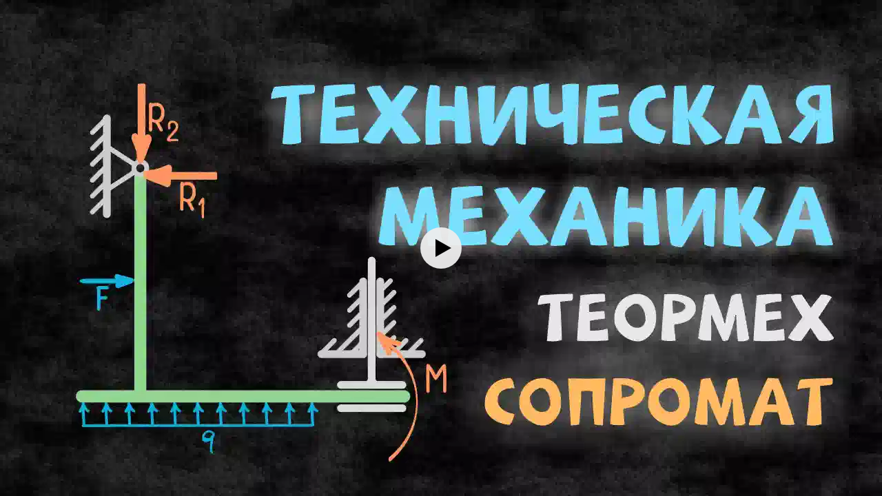

--- FILE ---
content_type: text/html; charset=utf-8
request_url: https://frontend.vh.yandex.ru/player/44698ba16fc0685b9d42fbb11e1659ac?from=partner&mute=0&autoplay=0&tv=0&no_ad=false&loop=false&play_on_visible=false
body_size: 10915
content:
<!DOCTYPE html>
<html xmlns="http://www.w3.org/1999/xhtml" prefix="og: http://ogp.me/ns# video: http://ogp.me/ns/video# ya: http://webmaster.yandex.ru/vocabularies/ fb: http://ogp.me/ns/fb#">
<head>
    <meta charset="UTF-8">
    <meta http-equiv="Content-type" content="text/html;charset=UTF-8">
    <meta name="viewport" content="width=device-width, initial-scale=1.0">

    <meta name="vh-title" content="Техническая механика. Решение задач на сайте iSopromat.ru">
    <meta name="description" content="Техническая механика состоит в основном из теоретической механики и сопромата и изучает различные виды механического движения и взаимодействия материальных тел.
Лекции и решение задач по технической механике смотрите на нашем сайте https://iSopromat.ru 

Курс технической механики включает в себя упрощенную теорию из следующих дисциплин:
- теоретическая механика,
- сопротивление материалов,
- теория механизмов и детали машин.

На нашем канале периодически выкладываются видеоуроки с решением задач по разным темам технической механики.">
    <meta name="keywords" content="">
    <meta property="og:title" content="Техническая механика. Решение задач на сайте iSopromat.ru">
    <meta property="og:url" content="https://frontend.vh.yandex.ru/player/16574271039062841469?from=fb">
    <meta property="og:vh-title" content="Техническая механика. Решение задач на сайте iSopromat.ru">
    <meta property="og:vh-uuid" content="44698ba16fc0685b9d42fbb11e1659ac">
    <meta property="og:type" content="video.movie">
    <meta property="og:duration" content="29">
    <meta property="og:image" content="http://avatars.mds.yandex.net/get-vh/5399164/2a0000017fcd27e6b0efff800b4597b9dd4b/orig">
    <meta property="og:image:secure_url" content="https://avatars.mds.yandex.net/get-vh/5399164/2a0000017fcd27e6b0efff800b4597b9dd4b/orig">
    <meta property="og:image:type" content="image/jpeg">
    <meta property="og:description" content="Техническая механика состоит в основном из теоретической механики и сопромата и изучает различные виды механического движения и взаимодействия материальных тел.
Лекции и решение задач по технической механике смотрите на нашем сайте https://iSopromat.ru 

Курс технической механики включает в себя упрощенную теорию из следующих дисциплин:
- теоретическая механика,
- сопротивление материалов,
- теория механизмов и детали машин.

На нашем канале периодически выкладываются видеоуроки с решением задач по разным темам технической механики.">
    <meta property="og:video" content="https://frontend.vh.yandex.ru/player/16574271039062841469">
    <meta property="og:video:width" content="1920">
    <meta property="og:video:height" content="1080">
    <meta property="og:video:duration" content="29">
    <meta property="ya:ovs:upload_date" content="2022-03-27T20:50:00.000Z">
    <meta property="ya:ovs:kinopoisk_id" content="">
    <meta property="ya:ovs:login" content="voditem_channel_id_485b64f5a3247981a36079bab69b99a1">
    <meta property="ya:ovs:detailed_tags" content="">
    <meta property="video:duration" content="29">
    <meta property="video:tag" content="">
    <meta name="twitter:card" content="summary">
    <meta name="twitter:site" content="@yandex">
    <meta name="twitter:title" content="Техническая механика. Решение задач на сайте iSopromat.ru">
    <meta name="twitter:description" content="Техническая механика состоит в основном из теоретической механики и сопромата и изучает различные виды механического движения и взаимодействия материальных тел.
Лекции и решение задач по технической механике смотрите на нашем сайте https://iSopromat.ru 

Курс технической механики включает в себя упрощенную теорию из следующих дисциплин:
- теоретическая механика,
- сопротивление материалов,
- теория механизмов и детали машин.

На нашем канале периодически выкладываются видеоуроки с решением задач по разным темам технической механики.">
    <meta name="twitter:creator" content="@yandex">
    <meta name="twitter:image:src" content="//avatars.mds.yandex.net/get-vh/5399164/2a0000017fcd27e6b0efff800b4597b9dd4b/orig">
    <meta name="twitter:domain" content="http://yandex.ru/">
    <link rel="image_src" href="//avatars.mds.yandex.net/get-vh/5399164/2a0000017fcd27e6b0efff800b4597b9dd4b/orig">
    <link rel="video_src" href="https://frontend.vh.yandex.ru/player/16574271039062841469?from=vk">
    <meta name="video_height" content="1080">
    <meta name="video_width" content="1920">
    <meta name="iframe:video:url" content="https://frontend.vh.yandex.ru/player/16574271039062841469?from=ok">
    <meta name="vh-mrc__share_title" content="Техническая механика. Решение задач на сайте iSopromat.ru">
    <meta name="vh-mrc__share_description" content="Техническая механика состоит в основном из теоретической механики и сопромата и изучает различные виды механического движения и взаимодействия материальных тел.
Лекции и решение задач по технической механике смотрите на нашем сайте https://iSopromat.ru 

Курс технической механики включает в себя упрощенную теорию из следующих дисциплин:
- теоретическая механика,
- сопротивление материалов,
- теория механизмов и детали машин.

На нашем канале периодически выкладываются видеоуроки с решением задач по разным темам технической механики.">
    <meta name="robots" content="noindex">
    <link
        rel="iframely player"
        href="https://frontend.vh.yandex.ru/player/44698ba16fc0685b9d42fbb11e1659ac?from=partner&amp;mute=0&amp;autoplay=0&amp;tv=0&amp;no_ad=false&amp;loop=false&amp;play_on_visible=false"
        media="(aspect-ratio: 1920/1080)"
    />

    <style>
        html, body {
            background: #000;
            height: 100%;
            margin: 0;
        }
    </style>
    <title>Техническая механика. Решение задач на сайте iSopromat.ru</title>

    
        <script>!function(e){var t={};function n(i){if(t[i])return t[i].exports;var r=t[i]={i:i,l:!1,exports:{}};return e[i].call(r.exports,r,r.exports,n),r.l=!0,r.exports}n.m=e,n.c=t,n.d=function(e,t,i){n.o(e,t)||Object.defineProperty(e,t,{enumerable:!0,get:i})},n.r=function(e){"undefined"!=typeof Symbol&&Symbol.toStringTag&&Object.defineProperty(e,Symbol.toStringTag,{value:"Module"}),Object.defineProperty(e,"__esModule",{value:!0})},n.t=function(e,t){if(1&t&&(e=n(e)),8&t)return e;if(4&t&&"object"==typeof e&&e&&e.__esModule)return e;var i=Object.create(null);if(n.r(i),Object.defineProperty(i,"default",{enumerable:!0,value:e}),2&t&&"string"!=typeof e)for(var r in e)n.d(i,r,function(t){return e[t]}.bind(null,r));return i},n.n=function(e){var t=e&&e.__esModule?function(){return e.default}:function(){return e};return n.d(t,"a",t),t},n.o=function(e,t){return Object.prototype.hasOwnProperty.call(e,t)},n.p="//yastatic.net/s3/frontend/video-hosting/v0.0.112/rum/",n(n.s=0)}([function(e,t,n){"use strict";n.r(t);n(1)},function(e,t,n){n(2),n(3),n(4)},function(e,t){!function(e){if(e.Ya=e.Ya||{},Ya.Rum)throw new Error("Rum: interface is already defined");var t=e.performance,n=t&&t.timing&&t.timing.navigationStart||Ya.startPageLoad||+new Date,i=e.requestAnimationFrame,r=function(){},s=Ya.Rum={_defTimes:[],_defRes:[],_countersToExposeAsEvents:["2325","2616.85.1928","react.inited"],enabled:!!t,version:"6.3.6",vsStart:document.visibilityState,prerenderingStart:document.prerendering,vsChanged:!1,vsChangeTime:1/0,_deltaMarks:{},_markListeners:{},_onComplete:[],_onInit:[],_unsubscribers:[],_eventLisneters:{},_settings:{},_vars:{},init:function(e,t){s._settings=e,s._vars=t},getTime:t&&t.now?function(){return t.now()}:Date.now?function(){return Date.now()-n}:function(){return new Date-n},time:function(e){s._deltaMarks[e]=[s.getTime()]},timeEnd:function(e,t){var n=s._deltaMarks[e];n&&0!==n.length&&n.push(s.getTime(),t)},sendTimeMark:function(e,t,n,i){void 0===t&&(t=s.getTime()),s.emit({metricName:"defTimes",data:[e,t,i]}),s.mark(e,t)},sendDelta:function(e,t,n,i){var r,o=s._deltaMarks;o[e]||void 0===t||(r=i&&i.originalEndTime?i.originalEndTime:s.getTime(),o[e]=[r-t,r,n])},sendResTiming:function(e,t){s.emit({metricName:"defRes",data:[e,t]})},sendRaf:function(e){var t=s.getSetting("forcePaintTimeSending");if(i&&(t||s.isTimeAfterPageShow(s.getTime()))){var n="2616."+e;i((function(){s.getSetting("sendFirstRaf")&&s.sendTimeMark(n+".205"),i((function(){s.sendTimeMark(n+".1928")}))}))}},isVisibilityChanged:function(){return s.vsStart&&("visible"!==s.vsStart||s.vsChanged)},isTimeAfterPageShow:function(e){return"visible"===s.vsStart||s.vsChangeTime<e},mark:t&&t.mark?function(e,n){t.mark(e+(n?": "+n:""))}:function(){},getSetting:function(e){var t=s._settings[e];return null===t?null:t||""},on:function(e,t){if("function"==typeof t)return(s._markListeners[e]=s._markListeners[e]||[]).push(t),function(){if(s._markListeners[e]){var n=s._markListeners[e].indexOf(t);n>-1&&s._markListeners[e].splice(n,1)}}},noop:r,sendTrafficData:r,finalizeLayoutShiftScore:r,finalizeLargestContentfulPaint:r,getLCPAdditionalParams:r,getCLSAdditionalParams:r,getINPAdditionalParams:r,getImageGoodnessAdditionalParams:r,_eventListeners:{},_eventsBuffer:{},subscribe:function(e,t){if(!s.getSetting("noEvents"))return this._eventLisneters[e]=this._eventLisneters[e]||new Set,this._eventLisneters[e].add(t),function(){this.unsubscribe(e,t)}.bind(this)},unsubscribe:function(e,t){this._eventLisneters[e].delete(t)},emit:function(e){if(!s.getSetting("noEvents")){var t=s.getSetting("eventsLimits")&&s.getSetting("eventsLimits")[e.metricName]||20;this._eventLisneters[e.metricName]&&this._eventLisneters[e.metricName].forEach((function(t){t(e)})),this._eventsBuffer[e.metricName]=this._eventsBuffer[e.metricName]||[],this._eventsBuffer[e.metricName].push(e),this._eventsBuffer[e.metricName].length>t&&(this._eventsBuffer[e.metricName].length=Math.floor(t/2))}},getBufferedEvents:function(e){var t=this._eventsBuffer,n={};return Object.keys(t).forEach((function(i){-1!==e.indexOf(i)&&(n[i]=t[i])})),n},clearEvents:function(e){this._eventsBuffer[e]&&(this._eventsBuffer[e].length=0)}};function o(){s.shouldConsiderVisibilityChange&&!s.shouldConsiderVisibilityChange()||(Ya.Rum.vsChanged=!0,Ya.Rum.vsChangeTime=s.getTime(),removeEventListener("visibilitychange",o))}addEventListener("visibilitychange",o),s._onVisibilityChange=o}(window)},function(e,t){!function(){if(window.PerformanceLongTaskTiming){var e=function(e,t){return(e=e.concat(t)).length>300&&(e=e.slice(e.length-300)),e},t="undefined"!=typeof PerformanceLongAnimationFrameTiming,n=t?["longtask","long-animation-frame"]:["longtask"];function i(){var i=Ya.Rum._tti={events:[],loafEvents:t?[]:void 0,eventsAfterTTI:[],fired:!1,observer:new PerformanceObserver((function(n){var r=n.getEntriesByType("longtask"),s=n.getEntriesByType("long-animation-frame");i.events=e(i.events,r),t&&(i.loafEvents=e(i.loafEvents,s)),i.fired&&(i.eventsAfterTTI=e(i.eventsAfterTTI,r))}))};i.observer.observe({entryTypes:n}),Ya.Rum._unsubscribers&&Ya.Rum._unsubscribers.push((function(){i.observer.disconnect()}))}i(),Ya.Rum._onInit.push(i)}}()},function(e,t){!function(){var e,t,n,i=Ya.Rum,r=42,s=4e4,o=15,a=[],u=i.getSetting("countersInitialDelay")||0;if(u){var f;function c(){removeEventListener("visibilitychange",g),clearTimeout(f),u=0,m()}function g(){document.hidden&&c()}f=setTimeout(c,u),addEventListener("visibilitychange",g)}function m(){if(t&&a.length){for(var n=0,i=0,u=0;i<a.length&&u<=s&&n<r;i++)(u+=(i?"\r\n".length:0)+a[i].length)<=s&&n++;var f=a.splice(0,n);l(t,f.join("\r\n")),a.length&&(e=setTimeout(m,o))}else a.length=0}function l(e,t){if(!(navigator.sendBeacon&&n&&navigator.sendBeacon(e,t))){var r=Boolean(i.getSetting("sendCookie")),s=new XMLHttpRequest;s.open("POST",e),s.withCredentials=r,s.send(t)}}i.send=function(f,c,g,d,v,h,_,b){t=i.getSetting("clck"),n=i.getSetting("beacon"),r=i.getSetting("maxBatchCounters")||r,s=i.getSetting("maxBatchLength")||s,o=i.getSetting("countersBatchTimeout")||o,function(n,i,f,c,g,d,v,h,_,b){clearTimeout(e);var T=[n?"/reqid="+n:"",i?"/"+i.join("/"):"",f?"/path="+f:"",c?"/events="+c:"",g?"/slots="+g.join(";"):"",d?"/experiments="+d.join(";"):"",v?"/vars="+v:"","/cts="+(new Date).getTime(),_||"","/*"+(h||"")].join("");if(T.length>s)return void("undefined"!=typeof console&&console.error&&console.error("Counter length "+T.length+" is more than allowed "+s,T));if(b&&b!==t)return void l(b,T);a.push(T),u||(!function(){if(a.length>=r)return!0;for(var e=0,t=0;t<a.length;t++)if((e+=(t?"\r\n".length:0)+a[t].length)>=s)return!0;return!1}()?e=setTimeout(m,o):m())}(i.getSetting("reqid"),_,c,v,i.getSetting("slots"),i.getSetting("experiments"),g)}}()}]);</script>
        <script>
            Ya.Rum.init({
                beacon: true, // использовать beacon API или нет
                clck: 'https://yandex.ru/clck/click', // хост для отправки счетчика
                reqid: '1769230532182696-9040801949348822114-hewhiysixyjhh2dk-BAL',
                slots: ["1473375,0,-1","1422903,0,-1","1428398,0,-1","1447632,0,-1","1387854,0,9"],
            },
            {
                'rum_id': 'ru.vdpltfrm.frontend-vh',
                '-project': 'video-player-iframe-api',
                '-service': 'partner',
                '-blocker': 0,
                '-platform': 'desktop',
                '-version': '1.758.13644',
            });
        </script>
    
    
        <script>!function(e){var r={};function n(t){if(r[t])return r[t].exports;var o=r[t]={i:t,l:!1,exports:{}};return e[t].call(o.exports,o,o.exports,n),o.l=!0,o.exports}n.m=e,n.c=r,n.d=function(e,r,t){n.o(e,r)||Object.defineProperty(e,r,{enumerable:!0,get:t})},n.r=function(e){"undefined"!=typeof Symbol&&Symbol.toStringTag&&Object.defineProperty(e,Symbol.toStringTag,{value:"Module"}),Object.defineProperty(e,"__esModule",{value:!0})},n.t=function(e,r){if(1&r&&(e=n(e)),8&r)return e;if(4&r&&"object"==typeof e&&e&&e.__esModule)return e;var t=Object.create(null);if(n.r(t),Object.defineProperty(t,"default",{enumerable:!0,value:e}),2&r&&"string"!=typeof e)for(var o in e)n.d(t,o,function(r){return e[r]}.bind(null,o));return t},n.n=function(e){var r=e&&e.__esModule?function(){return e.default}:function(){return e};return n.d(r,"a",r),r},n.o=function(e,r){return Object.prototype.hasOwnProperty.call(e,r)},n.p="//yastatic.net/s3/frontend/video-hosting/v0.0.112/desktop/",n(n.s=0)}([function(e,r,n){"use strict";n.r(r);n(1)},function(e,r,n){n(2),n(3),n(4),n(5),n(6)},function(e,r){!function(e){if(!e.Ya||!Ya.Rum)throw new Error("Rum: interface is not defined");var r=Ya.Rum;r.getSetting=function(e){var n=r._settings[e];return null===n?null:n||""}}("undefined"!=typeof self?self:window)},function(e,r){!function(e,r){var n={client:["690.2354",1e3,100,0],uncaught:["690.2361",100,10,0],external:["690.2854",100,10,0],script:["690.2609",100,10,0]},t={};r.ERROR_LEVEL={INFO:"info",DEBUG:"debug",WARN:"warn",ERROR:"error",FATAL:"fatal"},r._errorSettings={clck:"https://yandex.ru/clck/click",beacon:!0,project:"unknown",page:"",env:"",experiments:[],additional:{},platform:"",region:"",dc:"",host:"",service:"",level:"",version:"",yandexuid:"",loggedin:!1,coordinates_gp:"",referrer:!0,preventError:!1,unhandledRejection:!1,traceUnhandledRejection:!1,uncaughtException:!0,debug:!1,limits:{},silent:{},filters:{},pageMaxAge:864e6,initTimestamp:+new Date};var o=!1;function i(e,r){for(var n in r)r.hasOwnProperty(n)&&(e[n]=r[n]);return e}function a(e){return"boolean"==typeof e&&(e=+e),"number"==typeof e?e+"":null}r.initErrors=function(n){var t=i(r._errorSettings,n);o||(t.uncaughtException&&function(){var n=r._errorSettings;if(e.addEventListener)e.addEventListener("error",s),n.resourceFails&&e.addEventListener("error",c,!0),"Promise"in e&&n.unhandledRejection&&e.addEventListener("unhandledrejection",(function(e){var n,t,o=e.reason,i={};o&&(o.stack&&o.message?(n=o.message,t=o.stack):(n=String(o),t=r._parseTraceablePromiseStack(e.promise),"[object Event]"===n?n="event.type: "+o.type:"[object Object]"===n&&(i.unhandledObject=o)),o.target&&o.target.src&&(i.src=o.target.src),s({message:"Unhandled rejection: "+n,stack:t,additional:i}))}));else{var t=e.onerror;e.onerror=function(e,r,n,o,i){s({error:i||new Error(e||"Empty error"),message:e,lineno:n,colno:o,filename:r}),t&&t.apply(this,arguments)}}}(),t.unhandledRejection&&t.traceUnhandledRejection&&r._traceUnhandledRejection&&r._traceUnhandledRejection(),o=!0)},r.updateErrors=function(e){i(r._errorSettings,e)},r.updateAdditional=function(e){r._errorSettings.additional=i(r._errorSettings.additional||{},e)},r._handleError=function(e,o,a){var s,c,l=r._errorSettings;if(l.preventError&&e.preventDefault&&e.preventDefault(),o)s=e,c="client";else{s=r._normalizeError(e),c=s.type;var u=l.onError;"function"==typeof u&&u(s);var d=l.transform;if("function"==typeof d&&(s=d(s)),!s)return;s.settings&&(a=s.settings)}var f=+new Date,m=l.initTimestamp,p=l.pageMaxAge;if(!(-1!==p&&m&&m+p<f)){var g=n[c][1];"number"==typeof l.limits[c]&&(g=l.limits[c]);var v=n[c][2];"number"==typeof l.silent[c]&&(v=l.silent[c]);var _=n[c][3];if(_<g||-1===g){s.path=n[c][0];var h=r._getErrorData(s,{silent:_<v||-1===v?"no":"yes",isCustom:Boolean(o)},i(i({},l),a)),y=function(e){t[s.message]=!1,r._sendError(e.path,e.vars),n[c][3]++}.bind(this,h);if(void 0===l.throttleSend)y();else{if(t[s.message])return;t[s.message]=!0,setTimeout(y,l.throttleSend)}}}},r._getReferrer=function(r){var n=r.referrer,t=typeof n;return"function"===t?n():"string"===t&&n?n:!1!==n&&e.location?e.location.href:void 0},r.getErrorSetting=function(e){return r._errorSettings[e]},r._buildExperiments=function(e){return e instanceof Array?e.join(";"):""},r._buildAdditional=function(e,r){var n="";try{var t=i(i({},e),r);0!==Object.keys(t).length&&(n=JSON.stringify(t))}catch(e){}return n},r._getErrorData=function(n,t,o){t=t||{};var i=r._buildExperiments(o.experiments),s=r._buildAdditional(o.additional,n.additional),c={"-stack":n.stack,"-url":n.file,"-line":n.line,"-col":n.col,"-block":n.block,"-method":n.method,"-msg":n.message,"-env":o.env,"-external":n.external,"-externalCustom":n.externalCustom,"-project":o.project,"-service":n.service||o.service,"-page":n.page||o.page,"-platform":o.platform,"-level":n.level,"-experiments":i,"-version":o.version,"-region":o.region,"-dc":o.dc,"-host":o.host,"-yandexuid":o.yandexuid,"-loggedin":o.loggedin,"-coordinates_gp":n.coordinates_gp||o.coordinates_gp,"-referrer":r._getReferrer(o),"-source":n.source,"-sourceMethod":n.sourceMethod,"-type":t.isCustom?n.type:"","-additional":s,"-adb":a(Ya.blocker)||a(o.blocker),"-cdn":e.YaStaticRegion,"-ua":navigator.userAgent,"-silent":t.silent,"-ts":+new Date,"-init-ts":o.initTimestamp};return o.debug&&e.console&&console[console[n.level]?n.level:"error"]("[error-counter] "+n.message,c,n.stack),{path:n.path,vars:c}},r._baseNormalizeError=function(e){var r=(e=e||{}).error,n=e.filename||e.fileName||"",t=r&&r.stack||e.stack||"",o=e.message||"",i=r&&r.additional||e.additional;return{file:n,line:e.lineno||e.lineNumber,col:e.colno||e.colNumber,stack:t,message:o,additional:i}},r._normalizeError=function(e){var n=r._baseNormalizeError(e),t="uncaught",o=r._isExternalError(n.file,n.message,n.stack),i="",a="";return o.hasExternal?(t="external",i=o.common,a=o.custom):/^Script error\.?$/.test(n.message)&&(t="script"),n.external=i,n.externalCustom=a,n.type=t,n},r._createVarsString=function(e){var r=[];for(var n in e)e.hasOwnProperty(n)&&(e[n]||0===e[n])&&r.push(n+"="+encodeURIComponent(e[n]).replace(/\*/g,"%2A"));return r.join(",")},r._sendError=function(e,n){r.send(null,e,r._createVarsString(n),null,null,null,null)};var s=function(e){r._handleError(e,!1)},c=function(e){var n=e.target;if(n){var t=n.srcset||n.src;if(t||(t=n.href),t){var o=n.tagName||"UNKNOWN";r.logError({message:o+" load error",additional:{src:t}})}}};r._parseTraceablePromiseStack=function(){}}("undefined"!=typeof self?self:window,Ya.Rum)},function(e,r){!function(e){var r={url:{0:/(miscellaneous|extension)_bindings/,1:/^chrome:/,2:/kaspersky-labs\.com\//,3:/^(?:moz|chrome|safari)-extension:\/\//,4:/^file:/,5:/^resource:\/\//,6:/webnetc\.top/,7:/local\.adguard\.com/},message:{0:/__adgRemoveDirect/,1:/Content Security Policy/,2:/vid_mate_check/,3:/ucapi/,4:/Access is denied/i,5:/^Uncaught SecurityError/i,6:/__ybro/,7:/__show__deepen/,8:/ntp is not defined/,9:/Cannot set property 'install' of undefined/,10:/NS_ERROR/,11:/Error loading script/,12:/^TypeError: undefined is not a function$/,13:/__firefox__\.(?:favicons|metadata|reader|searchQueryForField|searchLoginField)/},stack:{0:/(?:moz|chrome|safari)-extension:\/\//,1:/adguard.*\.user\.js/i}};function n(e,r){if(e&&r){var n=[];for(var t in r)if(r.hasOwnProperty(t)){var o=r[t];"string"==typeof o&&(o=new RegExp(o)),o instanceof RegExp&&o.test(e)&&n.push(t)}return n.join("_")}}function t(e,t){var o,i=[];for(var a in r)r.hasOwnProperty(a)&&(o=n(e[a],t[a]))&&i.push(a+"~"+o);return i.join(";")}e._isExternalError=function(n,o,i){var a=e._errorSettings.filters||{},s={url:(n||"")+"",message:(o||"")+"",stack:(i||"")+""},c=t(s,r),l=t(s,a);return{common:c,custom:l,hasExternal:!(!c&&!l)}}}(Ya.Rum)},function(e,r){!function(){"use strict";var e;(e=Ya.Rum).logError=function(r,n,t){r=r||{},"string"!=typeof n&&void 0!==n||((n=new Error(n)).justCreated=!0);var o=r.message||"",i=e._baseNormalizeError(n);i.message&&!r.ignoreErrorMessage&&(o&&(o+="; "),o+=i.message),i.message=o||"Empty error";for(var a=["service","source","type","block","additional","level","page","method","sourceMethod","coordinates_gp"],s=0;s<a.length;s++){var c=a[s];r[c]?i[c]=r[c]:n&&n[c]&&(i[c]=n[c])}e._handleError(i,!0,t)}}()},function(e,r){!function(){"use strict";var e;(e=Ya.Rum)._parseTraceablePromiseStack=function(e){if(e&&e.__stack){for(var r=e.__stack.split("\n"),n=[],t=0;t<r.length;t++)-1===r[t].indexOf("__RumTraceablePromise")&&n.push(r[t].trim());return n.join("\n")}},e._traceUnhandledRejection=function(){if("Promise"in window&&"__RumTraceablePromise"!==window.Promise.name){var e=window.Promise;try{r.prototype=e.prototype,r.prototype.constructor=r,Object.setPrototypeOf(r,e),Object.defineProperty(r,"name",{value:"__RumTraceablePromise"}),window.Promise=r}catch(e){}}function r(r){var n,t,o=new e((function(e,r){n=e,t=r}));o.__stack=new Error("__RumTraceablePromise").stack;try{r(n,t)}catch(e){t(e)}return o}}}()}]);</script>
        <script>
            window.Ya.Rum.initErrors({
                project: 'video-player',
                platform: 'desktop',
                env: 'production',
                slots: ["1473375,0,-1","1422903,0,-1","1428398,0,-1","1447632,0,-1","1387854,0,9"],
                blocker: false,
                version: '1.758.13644',
                resourceFails: true,
                unhandledRejection: true,
                traceUnhandledRejection: false,
                page: 'error',
                additional: {
                    from: 'partner',
                },
                filters: {
                    message: {
                        
                        0: /window\.webkit\.messageHandlers/,
                    },
                },
                initTimestamp: 1769230532239,
            });
        </script>
    
    
        <script defer src="https://yastatic.net/yandex-video-player-iframe-api-bundles/1.758.13644/js/video-player.js" crossorigin=""></script>
    
    
    
        
        
            <script defer src="https://yastatic.net/yandex-video-player-iframe-api-bundles/1.758.13644/js/player-api.js" crossorigin=""></script>
        
        
            <link rel="preload" as="script" href="https://yastatic.net/yandex-video-player-iframe-api-bundles/1.758.13644/js/player.v2.js" crossorigin="anonymous">
        
    
    <script defer src="https://yastatic.net/yandex-video-player-iframe-api-bundles/rum-counter/rum-counter.js" crossorigin=""></script>
</head>
<body>
    <script>
        document.addEventListener('DOMContentLoaded', function() {
            setTimeout(function() {
                
                    Ya.videoPlayer.createVideoPlayer({"data":{"request_info":{"cuid":"ancQTZw","lang":"ru","flags":"web_stable_player_version=1.758.13644;web_target_latency_for_default_live=true;web_disable_lowlatency=true;web_check_last_segment_on_stream_end=true;web_seek_range_fallback_enabled=true;web_experiment_checker_testid=1387854","player_version":"1.0-13644","slots":"1473375,0,-1;1422903,0,-1;1428398,0,-1;1447632,0,-1;1387854,0,9","slow_connection":false,"use_aab_bundle":false,"with_ad_insertion":false},"user_data":{"req_id":"1769230532182696-9040801949348822114-hewhiysixyjhh2dk-BAL"},"error":"","apphost-reqid":"1769230532182696-9040801949348822114-hewhiysixyjhh2dk-BAL","content":{"auto_fields":{"with_cmnt":true,"cmnt_id":"44698ba16fc0685b9d42fbb11e1659ac"},"release_date":"1648414200","streams":[{"options":[],"url":"https://strm.yandex.ru/vod/vh-special-converted/vod-content/17069998311336938526/75515ee8-4675a161-1bef8ee0-f47a6383/kaltura/desc_4de426249c8becee1a462e235d1123a3/44698ba16fc0685b9d42fbb11e1659ac/ysign1=15b9726fb0af79cd4cc4fa9d242c49515a19f9d8941b6a07abb4fc382bdc2942,abcID=33386,from=partner,pfx,region=10000,sfx,ts=6975a244/manifest.mpd"},{"options":[],"url":"https://strm.yandex.ru/vod/vh-special-converted/vod-content/17069998311336938526/75515ee8-4675a161-1bef8ee0-f47a6383/kaltura/desc_4de426249c8becee1a462e235d1123a3/44698ba16fc0685b9d42fbb11e1659ac/ysign1=66e90cd9fc5a5e67dc5f68b33d62d79e95383314a488a45dfae9fa1e94e07711,abcID=33386,from=partner,pfx,region=10000,sfx,ts=6975a244/master.m3u8"}],"duration":29,"robots":"noindex","has_audio":true,"dislikes":0,"channel_multiplex_number":0,"skippableFragments":[],"release_date_ut":1648414200,"content_type_name":"vod-episode","stream":{"trackings":{"trackingEvents":[]},"withCredentials":true},"content_url":"s3://vh-special-converted/vod-content/17069998311336938526/75515ee8-4675a161-1bef8ee0-f47a6383/kaltura/desc_4de426249c8becee1a462e235d1123a3","thumbnail":"//avatars.mds.yandex.net/get-vh/5399164/2a0000017fcd27e6b0efff800b4597b9dd4b/orig","can_play_on_station":true,"blacked":0,"update_time":1648425238,"embed_url":"https://frontend.vh.yandex.ru/player/44698ba16fc0685b9d42fbb11e1659ac?from=partner","computed_title":"Техническая механика. Решение задач на сайте iSopromat.ru","parent_id":"46a6560c393a80a2bc69d64c9c8c3531","meta":{"with_sport_prediction":false,"weight":0,"with_overlay":false,"with_deep_hd":false,"without_timeline":false},"has_cachup":1,"main_color":"#101010","description":"Техническая механика состоит в основном из теоретической механики и сопромата и изучает различные виды механического движения и взаимодействия материальных тел.\nЛекции и решение задач по технической механике смотрите на нашем сайте https://iSopromat.ru \n\nКурс технической механики включает в себя упрощенную теорию из следующих дисциплин:\n- теоретическая механика,\n- сопротивление материалов,\n- теория механизмов и детали машин.\n\nНа нашем канале периодически выкладываются видеоуроки с решением задач по разным темам технической механики.","catchup_age":0,"height":1080,"restriction_age":7,"is_special_project":false,"dvr":0,"content_id":"44698ba16fc0685b9d42fbb11e1659ac","title":"Техническая механика. Решение задач на сайте iSopromat.ru","download_episodes":0,"previews":[{"duration_sec":10,"url":"https://video-preview.s3.yandex.net/vh/17069998311336938526_vmaf-preview-10s-360.mp4","height":360,"width":640},{"duration_sec":4,"url":"https://video-preview.s3.yandex.net/vh/17069998311336938526_vmaf-preview-4s-480.mp4","height":480,"width":852},{"duration_sec":10,"url":"https://video-preview.s3.yandex.net/vh/17069998311336938526_vmaf-preview-10s-720.mp4","height":720,"width":1280},{"duration_sec":4,"url":"https://video-preview.s3.yandex.net/vh/17069998311336938526_vmaf-preview-4s-720.mp4","height":720,"width":1280}],"blogger_id":"voditem_channel_id_485b64f5a3247981a36079bab69b99a1","sport_event":{},"first_frame_url":"","ya_video_preview":"https://video-preview.s3.yandex.net/vh/17069998311336938526_vmaf-preview-10s-720.mp4","yastation_cast_cfg":{"provider_item_id":"https://frontend.vh.yandex.ru/player/44698ba16fc0685b9d42fbb11e1659ac","player_id":"vh"},"deep_hd":false,"has_schedule":1,"first_frame_hash":"","width":1920,"stream_quality":"fullhd","adConfig":{"distr_id":0,"partner_id":594074,"hasPreroll":true,"vasUaasConfig":{"expFlags":[[{"CONTEXT":{"FLAGS":{"YASPSTABLEVER":"1.758.13644"}},"TESTID":["1473375"],"HANDLER":"PCODE"}],[{"CONTEXT":{"FLAGS":{"VAS_STABLE_VERSION":"1301686"}},"TESTID":["1347458"],"HANDLER":"VIDEOADSSDK"}],[{"CONTEXT":{"FLAGS":{"VAS_LOG_CONTENT_DURATION_PERCENT":"1"}},"TESTID":["1327062"],"HANDLER":"PCODE"}],[{"CONTEXT":{"FLAGS":{"DISABLE_DESTROY_EXTERNAL_CREATIVE_AD_USER_CLOSE_EVENT":"exp"}},"TESTID":["1449275"],"HANDLER":"PCODE"}],[{"CONTEXT":{"FLAGS":{"DISABLE_DESTROY_EXTERNAL_CREATIVE_AD_USER_CLOSE_EVENT":"exp"}},"TESTID":["1449272"],"HANDLER":"PCODE"}],[{"CONTEXT":{"FLAGS":{"VAS_RECALCULATE_REQUEST_METHOD_FOR_WRAPPER_URL":"exp"}},"TESTID":["1450545"],"HANDLER":"PCODE"}],[{"CONTEXT":{"FLAGS":{"QR_BLACK_LIST_CLIENT_IDS":"109238945:88772210:309062065"}},"TESTID":["1471021"],"HANDLER":"PCODE"}],[{"CONTEXT":{"FLAGS":{"PCODE_STABLE_VERSION":"1303644"}},"TESTID":["1473812"],"HANDLER":"PCODE"}]],"testIds":"1387855,0,3;1447467,0,62;1471934,0,48;1467261,0,12;1353316,0,69;1470063,0,40;1473477,0,8;1473956,0,45;1474010,0,74;1471100,0,77;912284,0,39"},"vh_sid":"VH-SID-1769230532182696-9040801949348822114-hewhiysixyjhh2dk-BAL","category":1017,"useAdSession":true,"video_content_id":"44698ba16fc0685b9d42fbb11e1659ac","video_content_name":"Техническая механика. Решение задач на сайте iSopromat.ru","vmap":"\u003c?xml version=\"1.0\" encoding=\"UTF-8\" ?\u003e\u003cvmap:VMAP xmlns:vmap=\"http://www.iab.net/videosuite/vmap\" version=\"1\" ya-uniformat=\"true\"\u003e\u003cvmap:AdBreak breakType=\"linear\" breakId=\"preroll\" timeOffset=\"start\"\u003e\u003cvmap:AdSource allowMultipleAds=\"true\" id=\"1\"\u003e\u003cvmap:AdTagURI\u003e\u003c![CDATA[https://yandex.ru/ads/meta/594074?imp-id=1\u0026vmap-request-id=95245362674874885\u0026video-category-id=1017\u0026top-ancestor=frontend.vh.yandex.ru]]\u003e\u003c/vmap:AdTagURI\u003e\u003c/vmap:AdSource\u003e\u003cvmap:TrackingEvents\u003e\u003c/vmap:TrackingEvents\u003e\u003cvmap:Extensions\u003e\u003cvmap:Extension type=\"MaxDuration\"\u003e30\u003c/vmap:Extension\u003e\u003cvmap:Extension type=\"MaxPositionsCount\"\u003e1\u003c/vmap:Extension\u003e\u003c/vmap:Extensions\u003e\u003c/vmap:AdBreak\u003e\u003cvmap:AdBreak breakType=\"linear\" breakId=\"midroll\" timeOffset=\"00:10:00\" repeatAfter=\"00:30:00\"\u003e\u003cvmap:AdSource allowMultipleAds=\"true\" id=\"2\"\u003e\u003cvmap:AdTagURI\u003e\u003c![CDATA[https://yandex.ru/ads/meta/594074?imp-id=2\u0026vmap-request-id=95245362674874885\u0026video-category-id=1017\u0026top-ancestor=frontend.vh.yandex.ru]]\u003e\u003c/vmap:AdTagURI\u003e\u003c/vmap:AdSource\u003e\u003cvmap:TrackingEvents\u003e\u003c/vmap:TrackingEvents\u003e\u003cvmap:Extensions\u003e\u003cvmap:Extension type=\"MaxDuration\"\u003e5\u003c/vmap:Extension\u003e\u003cvmap:Extension type=\"MaxPositionsCount\"\u003e2\u003c/vmap:Extension\u003e\u003cvmap:Extension type=\"BroadcastReplace\"\u003efalse\u003c/vmap:Extension\u003e\u003cvmap:Extension type=\"ConsiderWatchedTime\"\u003etrue\u003c/vmap:Extension\u003e\u003cvmap:Extension type=\"MaxRepeatCount\"\u003e0\u003c/vmap:Extension\u003e\u003c/vmap:Extensions\u003e\u003c/vmap:AdBreak\u003e\u003cvmap:AdBreak breakType=\"linear\" breakId=\"postroll\" timeOffset=\"end\"\u003e\u003cvmap:AdSource allowMultipleAds=\"true\" id=\"11\"\u003e\u003cvmap:AdTagURI\u003e\u003c![CDATA[https://yandex.ru/ads/meta/594074?imp-id=11\u0026vmap-request-id=95245362674874885\u0026video-category-id=1017\u0026top-ancestor=frontend.vh.yandex.ru]]\u003e\u003c/vmap:AdTagURI\u003e\u003c/vmap:AdSource\u003e\u003cvmap:TrackingEvents\u003e\u003c/vmap:TrackingEvents\u003e\u003cvmap:Extensions\u003e\u003cvmap:Extension type=\"MaxDuration\"\u003e60\u003c/vmap:Extension\u003e\u003cvmap:Extension type=\"MaxPositionsCount\"\u003e1\u003c/vmap:Extension\u003e\u003c/vmap:Extensions\u003e\u003c/vmap:AdBreak\u003e\u003cvmap:AdBreak breakType=\"linear\" breakId=\"midroll\" timeOffset=\"00:03:00\" repeatAfter=\"00:03:00\"\u003e\u003cvmap:AdSource allowMultipleAds=\"true\" id=\"21\"\u003e\u003cvmap:AdTagURI\u003e\u003c![CDATA[https://yandex.ru/ads/meta/594074?imp-id=21\u0026vmap-request-id=95245362674874885\u0026video-category-id=1017\u0026top-ancestor=frontend.vh.yandex.ru]]\u003e\u003c/vmap:AdTagURI\u003e\u003c/vmap:AdSource\u003e\u003cvmap:TrackingEvents\u003e\u003c/vmap:TrackingEvents\u003e\u003cvmap:Extensions\u003e\u003cvmap:Extension type=\"MaxDuration\"\u003e60\u003c/vmap:Extension\u003e\u003cvmap:Extension type=\"MaxPositionsCount\"\u003e1\u003c/vmap:Extension\u003e\u003cvmap:Extension type=\"BroadcastReplace\"\u003efalse\u003c/vmap:Extension\u003e\u003cvmap:Extension type=\"ConsiderWatchedTime\"\u003etrue\u003c/vmap:Extension\u003e\u003cvmap:Extension type=\"MaxRepeatCount\"\u003e0\u003c/vmap:Extension\u003e\u003cvmap:Extension type=\"Pip\"\u003efalse\u003c/vmap:Extension\u003e\u003c/vmap:Extensions\u003e\u003c/vmap:AdBreak\u003e\u003cvmap:AdBreak breakType=\"linear\" breakId=\"inroll\" timeOffset=\"#1\"\u003e\u003cvmap:AdSource allowMultipleAds=\"true\" id=\"22\"\u003e\u003cvmap:AdTagURI\u003e\u003c![CDATA[https://yandex.ru/ads/meta/594074?imp-id=22\u0026vmap-request-id=95245362674874885\u0026video-category-id=1017\u0026top-ancestor=frontend.vh.yandex.ru]]\u003e\u003c/vmap:AdTagURI\u003e\u003c/vmap:AdSource\u003e\u003cvmap:TrackingEvents\u003e\u003c/vmap:TrackingEvents\u003e\u003cvmap:Extensions\u003e\u003cvmap:Extension type=\"MaxDuration\"\u003e60\u003c/vmap:Extension\u003e\u003cvmap:Extension type=\"MaxPositionsCount\"\u003e1\u003c/vmap:Extension\u003e\u003cvmap:Extension type=\"ServerSide\"\u003efalse\u003c/vmap:Extension\u003e\u003cvmap:Extension type=\"BroadcastReplace\"\u003efalse\u003c/vmap:Extension\u003e\u003cvmap:Extension type=\"Pip\"\u003efalse\u003c/vmap:Extension\u003e\u003c/vmap:Extensions\u003e\u003c/vmap:AdBreak\u003e\u003cvmap:Extensions\u003e\u003cvmap:Extension type=\"SkipTimeLeftShow\"\u003etrue\u003c/vmap:Extension\u003e\u003cvmap:Extension type=\"TimeLeftShow\"\u003efalse\u003c/vmap:Extension\u003e\u003cvmap:Extension type=\"VPAIDEnabled\"\u003etrue\u003c/vmap:Extension\u003e\u003cvmap:Extension type=\"BufferEmptyLimit\"\u003e5\u003c/vmap:Extension\u003e\u003cvmap:Extension type=\"BufferFullTimeout\"\u003e5000\u003c/vmap:Extension\u003e\u003cvmap:Extension type=\"PartnerID\"\u003e36916141\u003c/vmap:Extension\u003e\u003cvmap:Extension type=\"Skin\"\u003ehttp://storage.mds.yandex.net/get-partner/14408/default.swf\u003c/vmap:Extension\u003e\u003cvmap:Extension type=\"SkinTimeout\"\u003e5000\u003c/vmap:Extension\u003e\u003cvmap:Extension type=\"SkipDelay\"\u003e5\u003c/vmap:Extension\u003e\u003cvmap:Extension type=\"Title\"\u003eБлагодаря рекламе это видео для Вас бесплатно\u003c/vmap:Extension\u003e\u003cvmap:Extension type=\"VASTTimeout\"\u003e5000\u003c/vmap:Extension\u003e\u003cvmap:Extension type=\"VideoTimeout\"\u003e5000\u003c/vmap:Extension\u003e\u003cvmap:Extension type=\"VPAIDTimeout\"\u003e5000\u003c/vmap:Extension\u003e\u003cvmap:Extension type=\"WrapperMaxCount\"\u003e3\u003c/vmap:Extension\u003e\u003cvmap:Extension type=\"WrapperTimeout\"\u003e5000\u003c/vmap:Extension\u003e\u003cvmap:Extension type=\"CategoryName\"\u003eVH: Другое\u003c/vmap:Extension\u003e\u003cvmap:Extension type=\"PageID\"\u003e594074\u003c/vmap:Extension\u003e\u003cvmap:Extension type=\"CategoryID\"\u003e1017\u003c/vmap:Extension\u003e\u003cvmap:Extension type=\"SessionID\"\u003e95245362088458757\u003c/vmap:Extension\u003e\u003cvmap:Extension type=\"SingleVideoSession\"\u003efalse\u003c/vmap:Extension\u003e\u003c/vmap:Extensions\u003e\u003c/vmap:VMAP\u003e","video_genre_name":[]},"has_vod":0,"likes":0,"blogger":{"avatar":"//avatars.mds.yandex.net/get-vh/3357679/6983943010010557860-4sdXIZ6XXgMT9vaE2kQACQ-1592989915/orig","title":"Техническая механика","id":"voditem_channel_id_485b64f5a3247981a36079bab69b99a1","subscribed":false},"additionalParams":{"from":"partner"}}}})
                        .then(function(result) {
                            var playerApi = result.playerApi;
                            playerApi.once('Ready', function() {
                                Ya.Rum.updateAdditional({ vsid: playerApi.getState().vsid });
                                Ya.Rum.sendTimeMark('3036');
                            });
                        });
                
            });
        });
        
            try {
                localStorage.setItem('vpuid', 'le1yqjvjsx');
            } catch {}
        
    </script>
</body>
</html>


--- FILE ---
content_type: text/javascript
request_url: https://yastatic.net/yandex-video-player-iframe-api-bundles/1.758.13644/js/chunk.yasp-controller.js
body_size: 53944
content:
/*! For license information please see chunk.yasp-controller.js.LICENSE.txt */
(self.webpackChunkwpk_player_legacy_1_758_13644_jsonp=self.webpackChunkwpk_player_legacy_1_758_13644_jsonp||[]).push([[241,930],{95419:function(t,e,r){"use strict";function n(t){switch(t){case 401:return"EXPIRED_SIGNATURE";case 403:return"INVALID_SIGNATURE";case 404:return"RESOURCE_NOT_FOUND";case 416:return"INVALID_RANGE";case 429:return"TOO_MANY_REQUESTS";case 451:return"REGIONAL_RESTRICTION";case 454:return"BANNED";case 0:return"UNKNOWN_HTTP_ERROR";default:return"BAD_HTTP_STATUS"}}r.d(e,{v:function(){return n}})},30868:function(t,e,r){"use strict";function n(t,e){for(var r=0;r<e.length;r++){var n=e[r];n.enumerable=n.enumerable||!1,n.configurable=!0,"value"in n&&(n.writable=!0),Object.defineProperty(t,n.key,n)}}r.d(e,{x:function(){return u}});var i,o,a,u=function(){function t(){!function(t,e){if(!(t instanceof e))throw new TypeError("Cannot call a class as a function")}(this,t)}var e,r,i;return e=t,i=[{key:"fromUTF8",value:function(e){if(!e)return"";var r=new Uint8Array(e);239===r[0]&&187===r[1]&&191===r[2]&&(r=r.subarray(3));var n=t.fromCharCode(r),i=escape(n);try{return decodeURIComponent(i)}catch(o){throw new Error("BAD_ENCODING")}}},{key:"fromUTF16",value:function(e,r){var n,i=arguments.length>2&&void 0!==arguments[2]&&arguments[2];if(!e)return"";if(!i&&e.byteLength%2!==0)throw new Error("BAD_ENCODING: Data has an incorrect length, must be even");if(e instanceof ArrayBuffer)n=e;else{var o=new Uint8Array(e.byteLength);o.set(new Uint8Array(e)),n=o.buffer}for(var a=Math.floor(e.byteLength/2),u=new Uint16Array(a),s=new DataView(n),c=0;c<a;c++)u[c]=s.getUint16(2*c,r);return t.fromCharCode(u)}},{key:"fromBytesAutoDetect",value:function(e){var r=new Uint8Array(e);if(239===r[0]&&187===r[1]&&191===r[2])return t.fromUTF8(r);if(254===r[0]&&255===r[1])return t.fromUTF16(r.subarray(2),!1);if(255===r[0]&&254===r[1])return t.fromUTF16(r.subarray(2),!0);var n=function(t,e){return t.byteLength<=e||t[e]>=32&&t[e]<=126};if(0===r[0]&&0===r[2])return t.fromUTF16(e,!1);if(0===r[1]&&0===r[3])return t.fromUTF16(e,!0);if(n(r,0)&&n(r,1)&&n(r,2)&&n(r,3))return t.fromUTF8(e);throw new Error("UNABLE_TO_DETECT_ENCODING")}},{key:"toUTF8",value:function(t){for(var e=encodeURIComponent(t),r=unescape(e),n=new Uint8Array(r.length),i=0;i<r.length;++i)n[i]=r.charCodeAt(i);return n.buffer}},{key:"toUTF16",value:function(t,e){for(var r=new Uint8Array(2*t.length),n=new DataView(r.buffer),i=0;i<t.length;++i){var o=t.charCodeAt(i);n.setUint16(2*i,o,e)}return r.buffer}},{key:"fromCharCode",value:function(e){if(!t.fromCharCodeImpl)for(var r=function(e){if(function(t){try{var e=new Uint8Array(t);return String.fromCharCode.apply(null,e).length>0}catch(r){return!1}}(e))return t.fromCharCodeImpl=function(t){for(var r="",n=0;n<t.length;n+=e){var i=t.subarray(n,n+e);r+=String.fromCharCode.apply(null,i)}return r},"break"},n=65536;n>0&&"break"!==r(n);n/=2);if(!t.fromCharCodeImpl)throw new Error("Unable to create a fromCharCode method");return t.fromCharCodeImpl(e)}},{key:"resetFromCharCode",value:function(){t.fromCharCodeImpl=null}}],(r=null)&&n(e.prototype,r),i&&n(e,i),Object.defineProperty(e,"prototype",{writable:!1}),t}();a=null,(o="fromCharCodeImpl")in(i=u)?Object.defineProperty(i,o,{value:a,enumerable:!0,configurable:!0,writable:!0}):i[o]=a},18414:function(t,e,r){"use strict";function n(t,e){for(var r=0;r<e.length;r++){var n=e[r];n.enumerable=n.enumerable||!1,n.configurable=!0,"value"in n&&(n.writable=!0),Object.defineProperty(t,n.key,n)}}r.d(e,{P:function(){return o}});var i=r(30868),o=function(){function t(){!function(t,e){if(!(t instanceof e))throw new TypeError("Cannot call a class as a function")}(this,t)}var e,r,o;return e=t,o=[{key:"concat",value:function(){for(var t=0,e=arguments.length,r=new Array(e),n=0;n<e;n++)r[n]=arguments[n];for(var i=0;i<r.length;++i)t+=r[i].length;for(var o=new Uint8Array(t),a=0,u=0;u<r.length;++u)o.set(r[u],a),a+=r[u].length;return o}},{key:"toHex",value:function(t){for(var e="",r=0;r<t.length;++r){var n=t[r].toString(16);1===n.length&&(n="0"+n),e+=n}return e}},{key:"fromHex",value:function(t){for(var e=new Uint8Array(t.length/2),r=0;r<t.length;r+=2)e[r/2]=parseInt(t.substr(r,2),16);return e}},{key:"toBase64",value:function(t){var e=!(arguments.length>1&&void 0!==arguments[1])||arguments[1],r=i.x.fromCharCode(t),n=btoa(r).replace(/\+/g,"-").replace(/\//g,"_");return e?n:n.replace(/=*$/,"")}},{key:"fromBase64",value:function(t){for(var e=atob(t.replace(/-/g,"+").replace(/_/g,"/")),r=new Uint8Array(e.length),n=0;n<e.length;++n)r[n]=e.charCodeAt(n);return r}},{key:"equal",value:function(t,e){if(!t&&!e)return!0;if(!t||!e)return!1;if(t.length!==e.length)return!1;for(var r=0;r<t.length;++r)if(t[r]!==e[r])return!1;return!0}}],(r=null)&&n(e.prototype,r),o&&n(e,o),Object.defineProperty(e,"prototype",{writable:!1}),t}()},22080:function(t,e,r){"use strict";var n;r.d(e,{A:function(){return n}}),function(t){t.Temporary="temporary",t.Persistent="persistent"}(n||(n={}))},80493:function(t,e,r){"use strict";function n(t,e){switch(t){case 429:return([500,2500,6500][e]||1e3)+1e3*Math.random();default:return 0}}r.d(e,{I:function(){return n}});r(11891)},1704:function(t,e,r){"use strict";function n(t){return(n="function"==typeof Symbol&&"symbol"==typeof Symbol.iterator?function(t){return typeof t}:function(t){return t&&"function"==typeof Symbol&&t.constructor===Symbol&&t!==Symbol.prototype?"symbol":typeof t})(t)}function i(t,e){var r=Object.keys(t);if(Object.getOwnPropertySymbols){var n=Object.getOwnPropertySymbols(t);e&&(n=n.filter((function(e){return Object.getOwnPropertyDescriptor(t,e).enumerable}))),r.push.apply(r,n)}return r}function o(t){for(var e=1;e<arguments.length;e++){var r=null!=arguments[e]?arguments[e]:{};e%2?i(Object(r),!0).forEach((function(e){m(t,e,r[e])})):Object.getOwnPropertyDescriptors?Object.defineProperties(t,Object.getOwnPropertyDescriptors(r)):i(Object(r)).forEach((function(e){Object.defineProperty(t,e,Object.getOwnPropertyDescriptor(r,e))}))}return t}function a(){function t(t,e,r){return Object.defineProperty(t,e,{value:r,enumerable:!0,configurable:!0,writable:!0}),t[e]}function e(t,e,n,o){var a=e&&e.prototype instanceof i?e:i,u=Object.create(a.prototype),s=new d(o||[]);return u._invoke=function(t,e,n){var i="suspendedStart";return function(o,a){if("executing"===i)throw new Error("Generator is already running");if("completed"===i){if("throw"===o)throw a;return p()}for(n.method=o,n.arg=a;;){var u=n.delegate;if(u){var s=l(u,n);if(s){if(s===E)continue;return s}}if("next"===n.method)n.sent=n._sent=n.arg;else if("throw"===n.method){if("suspendedStart"===i)throw i="completed",n.arg;n.dispatchException(n.arg)}else"return"===n.method&&n.abrupt("return",n.arg);i="executing";var c=r(t,e,n);if("normal"===c.type){if(i=n.done?"completed":"suspendedYield",c.arg===E)continue;return{value:c.arg,done:n.done}}"throw"===c.type&&(i="completed",n.method="throw",n.arg=c.arg)}}}(t,n,s),u}function r(t,e,r){try{return{type:"normal",arg:t.call(e,r)}}catch(n){return{type:"throw",arg:n}}}function i(){}function o(){}function u(){}function s(e){["next","throw","return"].forEach((function(r){t(e,r,(function(t){return this._invoke(r,t)}))}))}function c(t,e){var i;this._invoke=function(o,a){function u(){return new e((function(i,u){!function i(o,a,u,s){var c=r(t[o],t,a);if("throw"!==c.type){var l=c.arg,f=l.value;return f&&"object"==n(f)&&g.call(f,"__await")?e.resolve(f.__await).then((function(t){i("next",t,u,s)}),(function(t){i("throw",t,u,s)})):e.resolve(f).then((function(t){l.value=t,u(l)}),(function(t){return i("throw",t,u,s)}))}s(c.arg)}(o,a,i,u)}))}return i=i?i.then(u,u):u()}}function l(t,e){var n=t.iterator[e.method];if(void 0===n){if(e.delegate=null,"throw"===e.method){if(t.iterator.return&&(e.method="return",e.arg=void 0,l(t,e),"throw"===e.method))return E;e.method="throw",e.arg=new TypeError("The iterator does not provide a 'throw' method")}return E}var i=r(n,t.iterator,e.arg);if("throw"===i.type)return e.method="throw",e.arg=i.arg,e.delegate=null,E;var o=i.arg;return o?o.done?(e[t.resultName]=o.value,e.next=t.nextLoc,"return"!==e.method&&(e.method="next",e.arg=void 0),e.delegate=null,E):o:(e.method="throw",e.arg=new TypeError("iterator result is not an object"),e.delegate=null,E)}function f(t){var e={tryLoc:t[0]};1 in t&&(e.catchLoc=t[1]),2 in t&&(e.finallyLoc=t[2],e.afterLoc=t[3]),this.tryEntries.push(e)}function h(t){var e=t.completion||{};e.type="normal",delete e.arg,t.completion=e}function d(t){this.tryEntries=[{tryLoc:"root"}],t.forEach(f,this),this.reset(!0)}function v(t){if(t){var e=t[_];if(e)return e.call(t);if("function"==typeof t.next)return t;if(!isNaN(t.length)){var r=-1,n=function e(){for(;++r<t.length;)if(g.call(t,r))return e.value=t[r],e.done=!1,e;return e.value=void 0,e.done=!0,e};return n.next=n}}return{next:p}}function p(){return{value:void 0,done:!0}}a=function(){return y};var y={},m=Object.prototype,g=m.hasOwnProperty,b="function"==typeof Symbol?Symbol:{},_=b.iterator||"@@iterator",w=b.asyncIterator||"@@asyncIterator",k=b.toStringTag||"@@toStringTag";try{t({},"")}catch(O){t=function(t,e,r){return t[e]=r}}y.wrap=e;var E={},S={};t(S,_,(function(){return this}));var x=Object.getPrototypeOf,T=x&&x(x(v([])));T&&T!==m&&g.call(T,_)&&(S=T);var P=u.prototype=i.prototype=Object.create(S);return o.prototype=u,t(P,"constructor",u),t(u,"constructor",o),o.displayName=t(u,k,"GeneratorFunction"),y.isGeneratorFunction=function(t){var e="function"==typeof t&&t.constructor;return!!e&&(e===o||"GeneratorFunction"===(e.displayName||e.name))},y.mark=function(e){return Object.setPrototypeOf?Object.setPrototypeOf(e,u):(e.__proto__=u,t(e,k,"GeneratorFunction")),e.prototype=Object.create(P),e},y.awrap=function(t){return{__await:t}},s(c.prototype),t(c.prototype,w,(function(){return this})),y.AsyncIterator=c,y.async=function(t,r,n,i,o){void 0===o&&(o=$);var a=new c(e(t,r,n,i),o);return y.isGeneratorFunction(r)?a:a.next().then((function(t){return t.done?t.value:a.next()}))},s(P),t(P,k,"Generator"),t(P,_,(function(){return this})),t(P,"toString",(function(){return"[object Generator]"})),y.keys=function(t){var e=[];for(var r in t)e.push(r);return e.reverse(),function r(){for(;e.length;){var n=e.pop();if(n in t)return r.value=n,r.done=!1,r}return r.done=!0,r}},y.values=v,d.prototype={constructor:d,reset:function(t){if(this.prev=0,this.next=0,this.sent=this._sent=void 0,this.done=!1,this.delegate=null,this.method="next",this.arg=void 0,this.tryEntries.forEach(h),!t)for(var e in this)"t"===e.charAt(0)&&g.call(this,e)&&!isNaN(+e.slice(1))&&(this[e]=void 0)},stop:function(){this.done=!0;var t=this.tryEntries[0].completion;if("throw"===t.type)throw t.arg;return this.rval},dispatchException:function(t){function e(e,n){return o.type="throw",o.arg=t,r.next=e,n&&(r.method="next",r.arg=void 0),!!n}if(this.done)throw t;for(var r=this,n=this.tryEntries.length-1;n>=0;--n){var i=this.tryEntries[n],o=i.completion;if("root"===i.tryLoc)return e("end");if(i.tryLoc<=this.prev){var a=g.call(i,"catchLoc"),u=g.call(i,"finallyLoc");if(a&&u){if(this.prev<i.catchLoc)return e(i.catchLoc,!0);if(this.prev<i.finallyLoc)return e(i.finallyLoc)}else if(a){if(this.prev<i.catchLoc)return e(i.catchLoc,!0)}else{if(!u)throw new Error("try statement without catch or finally");if(this.prev<i.finallyLoc)return e(i.finallyLoc)}}}},abrupt:function(t,e){for(var r=this.tryEntries.length-1;r>=0;--r){var n=this.tryEntries[r];if(n.tryLoc<=this.prev&&g.call(n,"finallyLoc")&&this.prev<n.finallyLoc){var i=n;break}}i&&("break"===t||"continue"===t)&&i.tryLoc<=e&&e<=i.finallyLoc&&(i=null);var o=i?i.completion:{};return o.type=t,o.arg=e,i?(this.method="next",this.next=i.finallyLoc,E):this.complete(o)},complete:function(t,e){if("throw"===t.type)throw t.arg;return"break"===t.type||"continue"===t.type?this.next=t.arg:"return"===t.type?(this.rval=this.arg=t.arg,this.method="return",this.next="end"):"normal"===t.type&&e&&(this.next=e),E},finish:function(t){for(var e=this.tryEntries.length-1;e>=0;--e){var r=this.tryEntries[e];if(r.finallyLoc===t)return this.complete(r.completion,r.afterLoc),h(r),E}},catch:function(t){for(var e=this.tryEntries.length-1;e>=0;--e){var r=this.tryEntries[e];if(r.tryLoc===t){var n=r.completion;if("throw"===n.type){var i=n.arg;h(r)}return i}}throw new Error("illegal catch attempt")},delegateYield:function(t,e,r){return this.delegate={iterator:v(t),resultName:e,nextLoc:r},"next"===this.method&&(this.arg=void 0),E}},y}function u(t,e,r,n,i,o,a){try{var u=t[o](a),s=u.value}catch(c){return void r(c)}u.done?e(s):$.resolve(s).then(n,i)}function s(t){return function(){var e=this,r=arguments;return new $((function(n,i){function o(t){u(s,n,i,o,a,"next",t)}function a(t){u(s,n,i,o,a,"throw",t)}var s=t.apply(e,r);o(void 0)}))}}function c(t,e){for(var r=0;r<e.length;r++){var n=e[r];n.enumerable=n.enumerable||!1,n.configurable=!0,"value"in n&&(n.writable=!0),Object.defineProperty(t,n.key,n)}}function l(){return(l="undefined"!==typeof Reflect&&Reflect.get?Reflect.get.bind():function(t,e,r){var n=f(t,e);if(n){var i=Object.getOwnPropertyDescriptor(n,e);return i.get?i.get.call(arguments.length<3?t:r):i.value}}).apply(this,arguments)}function f(t,e){for(;!Object.prototype.hasOwnProperty.call(t,e)&&null!==(t=y(t)););return t}function h(t,e){return(h=Object.setPrototypeOf?Object.setPrototypeOf.bind():function(t,e){return t.__proto__=e,t})(t,e)}function d(t){var e=function(){if("undefined"===typeof Reflect||!Reflect.construct)return!1;if(Reflect.construct.sham)return!1;if("function"===typeof Proxy)return!0;try{return Boolean.prototype.valueOf.call(Reflect.construct(Boolean,[],(function(){}))),!0}catch(t){return!1}}();return function(){var r,n=y(t);if(e){var i=y(this).constructor;r=Reflect.construct(n,arguments,i)}else r=n.apply(this,arguments);return v(this,r)}}function v(t,e){if(e&&("object"===n(e)||"function"===typeof e))return e;if(void 0!==e)throw new TypeError("Derived constructors may only return object or undefined");return p(t)}function p(t){if(void 0===t)throw new ReferenceError("this hasn't been initialised - super() hasn't been called");return t}function y(t){return(y=Object.setPrototypeOf?Object.getPrototypeOf.bind():function(t){return t.__proto__||Object.getPrototypeOf(t)})(t)}function m(t,e,r){return e in t?Object.defineProperty(t,e,{value:r,enumerable:!0,configurable:!0,writable:!0}):t[e]=r,t}r.d(e,{d:function(){return H}});var g=r(28634),b=r(81323),_=r(80188),w=r(39962),k=r(18414),E=r(66519),S=r(72391),x=r(18397),T=r(77096),P=r(30868),O=r(99170),L=r(76101),D=r(16187),C=r(53405),R=r(35276),I=r(18566),j=r(80493),A=r(3569),N=r(46321),F=r(22080),M=r(36354),V=r(3816),B=r(68992),G=r(65926),U=r(146),z=r(58117),$=r(72573),H=function(t){function e(t,r,n,i){var o,a,u;return function(t,e){if(!(t instanceof e))throw new TypeError("Cannot call a class as a function")}(this,e),(u=at.call(this)).video=t,u.config=r,u.onEvent=i,m(p(u),"session",void 0),m(p(u),"initPromise",void 0),m(p(u),"shouldStopOnEncrypted",!1),m(p(u),"mainEventUnsubscribers",[]),m(p(u),"currentDrmKeySystem",b.W.none),m(p(u),"keySystem",void 0),m(p(u),"drmKeySystemMapping",void 0),m(p(u),"cacheKeySystemAccess",void 0),m(p(u),"requestSync",(0,I.l)()),m(p(u),"onError",void 0),u.onError=function(t){u.isDestroyed||(t.isFatal&&u.destroy(),n(t))},u.initWorkarounds(),(null===(o=r.privateParams)||void 0===o?void 0:o.mode)===F.A.Persistent&&(u.shouldStopOnEncrypted=!0),u.mainEventUnsubscribers.push(u.addEventListener(u.video,"encrypted",(function(t){u.logEvent("DrmEncrypted",{initDataType:t.initDataType}),u.removeSubscriptions(),u.onEncrypted(t.target)}),{once:!0})),u.mainEventUnsubscribers.push(u.addEventListener(u.video,"waitingforkey",(function(t){u.logEvent("DrmWaitingForKey",void 0),u.removeSubscriptions(),u.onEncrypted(t.target)}),{once:!0})),u.keySystem=null,u.drmKeySystemMapping=r.drmKeySystemMapping||{},u.cacheKeySystemAccess=null===(a=r.cacheKeySystemAccess)||void 0===a||a,u.logEvent("CreateDrmController",{config:r}),u}!function(t,e){if("function"!==typeof e&&null!==e)throw new TypeError("Super expression must either be null or a function");t.prototype=Object.create(e&&e.prototype,{constructor:{value:t,writable:!0,configurable:!0}}),Object.defineProperty(t,"prototype",{writable:!1}),e&&h(t,e)}(e,t);var r,n,i,u,f,v,g,H,K,W,q,Y,X,Q,J,Z,tt,et,rt,nt,it,ot,at=d(e);return r=e,n=[{key:"initWorkarounds",value:function(){}},{key:"removeSubscriptions",value:function(){this.mainEventUnsubscribers.forEach((function(t){return t()})),this.mainEventUnsubscribers.length=0}},{key:"getMediaKeySessionInitData",value:(ot=s(a().mark((function t(){return a().wrap((function(t){for(;;)switch(t.prev=t.next){case 0:return t.abrupt("return",$.resolve({}));case 1:case"end":return t.stop()}}),t)}))),function(){return ot.apply(this,arguments)})},{key:"loadCertificate",value:(it=s(a().mark((function t(r){var n,i,o;return a().wrap((function(t){for(;;)switch(t.prev=t.next){case 0:if(this.keySystem!==_.dn){t.next=2;break}return t.abrupt("return",new ArrayBuffer(0));case 2:if(!r){t.next=17;break}return t.prev=3,this.logEvent("DrmCertificateLoad",{url:r}),n=(0,R.u)(),t.next=8,e.requestDrmProxy({method:"get",responseType:"arraybuffer",url:r,withCredentials:this.config.withCredentials},0,this.requestSync);case 8:return i=t.sent,o=i.response,this.logEvent("DrmCertificateLoadEnd",{url:r,requestTime:Math.round(n())}),t.abrupt("return",o);case 14:t.prev=14,t.t0=t.catch(3),this.onError(new V.s((0,B.V)(t.t0)?t.t0:{}).overridingClone({code:"DRM_CERT_LOAD_ERROR",message:"Failed to get certificate via direct link: ".concat(t.t0),isFatal:!1}));case 17:return t.abrupt("return",new ArrayBuffer(0));case 18:case"end":return t.stop()}}),t,this,[[3,14]])}))),function(t){return it.apply(this,arguments)})},{key:"removeMediaKeys",value:(nt=s(a().mark((function t(){var e;return a().wrap((function(t){for(;;)switch(t.prev=t.next){case 0:if(this.video.mediaKeys){t.next=2;break}return t.abrupt("return");case 2:if(""!==(e=this.video.src)){t.next=12;break}return t.prev=4,t.next=7,this.video.setMediaKeys(null);case 7:t.next=11;break;case 9:t.prev=9,t.t0=t.catch(4);case 11:return t.abrupt("return");case 12:return this.video.removeAttribute("src"),t.prev=13,t.next=16,this.video.setMediaKeys(null);case 16:t.next=20;break;case 18:t.prev=18,t.t1=t.catch(13);case 20:this.video.src=e;case 21:case"end":return t.stop()}}),t,this,[[4,9],[13,18]])}))),function(){return nt.apply(this,arguments)})},{key:"activatePreloadedSession",value:(rt=s(a().mark((function t(e){var r;return a().wrap((function(t){for(;;)switch(t.prev=t.next){case 0:return r=e.mediaKeys,t.next=3,this.removeMediaKeys();case 3:if(!this.isDestroyed){t.next=5;break}return t.abrupt("return");case 5:return t.next=7,this.video.setMediaKeys(r);case 7:case"end":return t.stop()}}),t,this)}))),function(t){return rt.apply(this,arguments)})},{key:"loadOfflineSession",value:(et=s(a().mark((function t(r){var n;return a().wrap((function(t){for(;;)switch(t.prev=t.next){case 0:return t.next=2,e.getPreloadedSession(r,F.A.Persistent,this.drmKeySystemMapping,this.cacheKeySystemAccess);case 2:if(n=t.sent){t.next=5;break}throw new V.s({code:"DRM_SESSION_ERROR",message:"Session not found for content ID: ".concat(r),isFatal:!1});case 5:return t.abrupt("return",this.activatePreloadedSession(n));case 6:case"end":return t.stop()}}),t,this)}))),function(t){return et.apply(this,arguments)})},{key:"init",value:(tt=s(a().mark((function t(){return a().wrap((function(t){for(;;)switch(t.prev=t.next){case 0:if(!this.initPromise){t.next=2;break}return t.abrupt("return",this.initPromise);case 2:return this.initPromise=this.initInternal(),t.abrupt("return",this.initPromise);case 4:case"end":return t.stop()}}),t,this)}))),function(){return tt.apply(this,arguments)})},{key:"initInternal",value:(Z=s(a().mark((function t(){var r,n,i,o,u,s,c,l,f,h,d,v,p;return a().wrap((function(t){for(;;)switch(t.prev=t.next){case 0:if(this.currentDrmKeySystem===b.W.none){t.next=2;break}return t.abrupt("return");case 2:if(this.video){t.next=4;break}return t.abrupt("return");case 4:if(r=this.config.privateParams||{},n=r.mode,i=r.licenseId,n!==F.A.Persistent){t.next=7;break}return t.abrupt("return",this.loadOfflineSession(i));case 7:return t.next=9,e.getPreloadedSession(i,n,this.drmKeySystemMapping,this.cacheKeySystemAccess);case 9:if(!(o=t.sent)){t.next=29;break}return t.prev=11,t.next=14,this.activatePreloadedSession(o);case 14:return this.session=o.session,this.keySystem=o.keySystem,this.currentDrmKeySystem=(0,E._)(this.keySystem),this.shouldStopOnEncrypted=!0,t.abrupt("return");case 21:return t.prev=21,t.t0=t.catch(11),t.next=25,this.removeMediaKeys();case 25:this.shouldStopOnEncrypted=!1;case 26:return t.prev=26,e.temporarySessions.delete(i),t.finish(26);case 29:if(this.keySystem=e.getDrmKeySystem(this.config),this.keySystem){t.next=33;break}return this.onError(new V.s({code:"DRM_NO_SUPPORTED_KEY_SYSTEM",message:"No supported drm server specified",isFatal:!0})),t.abrupt("return");case 33:if(!this.video.mediaKeys){t.next=35;break}return t.abrupt("return");case 35:if(!(0,z.b)([{keySystem:this.keySystem}])){t.next=38;break}return this.currentDrmKeySystem=(0,E._)(this.keySystem),t.abrupt("return");case 38:return u=e.getServerCertificateUrl(this.config,this.keySystem),s=this.loadCertificate(u),t.prev=40,t.next=43,e.getMediaKeySystemAccess(this.keySystem,F.A.Temporary,this.drmKeySystemMapping,this.cacheKeySystemAccess);case 43:return l=t.sent,t.next=46,l.createMediaKeys();case 46:c=t.sent,t.next=55;break;case 49:return t.prev=49,t.t1=t.catch(40),f=(0,L.K)(t.t1)?t.t1.message:(0,D.H)(t.t1)?t.t1:"",h=(0,L.K)(t.t1)?t.t1.details:void 0,this.onError(new V.s({details:h,code:"DRM_FAILED_TO_CREATE_CDM",message:"Failed to create mediaKeys: ".concat(f),isFatal:!0})),t.abrupt("return");case 55:if(t.prev=55,!this.isDestroyed){t.next=58;break}return t.abrupt("return");case 58:return t.next=60,this.video.setMediaKeys(c);case 60:t.next=68;break;case 62:return t.prev=62,t.t2=t.catch(55),d=(0,L.K)(t.t2)?t.t2.message:(0,D.H)(t.t2)?t.t2:"",v=(0,L.K)(t.t2)?t.t2.details:void 0,this.onError(new V.s({details:v,code:"DRM_FAILED_TO_SET_MEDIA_KEYS",message:"Failed set mediaKeys: ".concat(d),isFatal:!0})),t.abrupt("return");case 68:return t.next=70,s;case 70:if(!(p=t.sent).byteLength){t.next=74;break}return t.next=74,c.setServerCertificate(p);case 74:this.currentDrmKeySystem=(0,E._)(this.keySystem);case 75:case"end":return t.stop()}}),t,this,[[11,21,26,29],[40,49],[55,62]])}))),function(){return Z.apply(this,arguments)})},{key:"onEncrypted",value:(J=s(a().mark((function t(r){var n,i,u,c,l,f,h=this;return a().wrap((function(t){for(;;)switch(t.prev=t.next){case 0:if(!this.isDestroyed){t.next=2;break}return t.abrupt("return");case 2:return t.next=4,this.initPromise;case 4:if(!this.shouldStopOnEncrypted){t.next=6;break}return t.abrupt("return");case 6:if(r.mediaKeys&&this.keySystem){t.next=9;break}return this.onError(new V.s({code:"DRM_INIT_ERROR",message:"MediaKeys not inited",isFatal:!0})),t.abrupt("return");case 9:if(i=null===(n=this.config.servers)||void 0===n?void 0:n[this.keySystem]){t.next=13;break}return this.onError(new V.s({code:"DRM_NO_LICENSE_SERVER",message:"No valid url to license server",isFatal:!0})),t.abrupt("return");case 13:t.prev=13,this.session=r.mediaKeys.createSession(),t.next=23;break;case 17:return t.prev=17,t.t0=t.catch(13),u=(0,L.K)(t.t0)?t.t0.message:(0,D.H)(t.t0)?t.t0:"",c=(0,L.K)(t.t0)?t.t0.details:void 0,this.onError(new V.s({details:c,code:"DRM_FAILED_TO_CREATE_SESSION",message:"Failed to create session: ".concat(u),isFatal:!0})),t.abrupt("return");case 23:if(this.session){t.next=26;break}return this.onError(new V.s({code:"DRM_FAILED_TO_CREATE_SESSION",message:"session is ".concat(this.session),isFatal:!0})),t.abrupt("return");case 26:return this.addEventListener(this.session,"message",function(){var t=s(a().mark((function t(r){var n,u,s,c,l,f,d,v;return a().wrap((function(t){for(;;)switch(t.prev=t.next){case 0:return n=r.message,t.prev=1,h.logEvent("DrmProxyRequest",{requestParams:h.config.requestParams,url:i,keySystem:h.keySystem}),u=(0,R.u)(),s={keySystem:h.keySystem,url:i,config:h.config,message:n,retry:0},t.next=7,e.handleSessionMessage(s,h.requestSync,h.onError);case 7:if(c=t.sent,l=c.response,h.logEvent("DrmProxyRequestEnd",{url:i,requestTime:Math.round(u()),keySystem:h.keySystem}),!h.isDestroyed){t.next=12;break}return t.abrupt("return");case 12:return t.next=14,h.updateSession(l);case 14:t.next=21;break;case 16:t.prev=16,t.t0=t.catch(1),d=(0,L.K)(t.t0)?t.t0:{},v=null!==(f=d.details)&&void 0!==f&&f.drmProxyError?d.code:"DRM_SESSION_ERROR",h.onError(new V.s(o(o({},d),{},{code:v,message:"Failed to handle session message: ".concat(d.message||"Unknown error")})));case 21:case"end":return t.stop()}}),t,null,[[1,16]])})));return function(e){return t.apply(this,arguments)}}(),!1),this.addEventListener(this.session,"error",(function(t){var e,r;h.onError(new V.s(t).overridingClone({code:"DRM_SESSION_ERROR",message:"Session error: ".concat(t.message),isFatal:null===(e=null===(r=t.details)||void 0===r?void 0:r.isFatal)||void 0===e||e}))})),t.prev=28,t.next=31,this.getMediaKeySessionInitData();case 31:return l=t.sent,t.next=34,this.generateRequest(this.session,l);case 34:t.next=41;break;case 36:return t.prev=36,t.t1=t.catch(28),f=(0,L.K)(t.t1)?t.t1:{},this.onError(new V.s(f).overridingClone({code:"DRM_UNKNOWN_ERROR"})),t.abrupt("return");case 41:case"end":return t.stop()}}),t,this,[[13,17],[28,36]])}))),function(t){return J.apply(this,arguments)})},{key:"updateSession",value:(Q=s(a().mark((function t(e){var r;return a().wrap((function(t){for(;;)switch(t.prev=t.next){case 0:if(this.keySystem!==_.dn){t.next=5;break}return t.next=3,this.updateClearKeyLicense(e);case 3:t.next=7;break;case 5:return t.next=7,null===(r=this.session)||void 0===r?void 0:r.update(e);case 7:case"end":return t.stop()}}),t,this)}))),function(t){return Q.apply(this,arguments)})},{key:"createClearKeyObject",value:function(t,e){return{kty:"oct",kid:t,k:e,alg:"A128KW"}}},{key:"updateClearKeyLicense",value:(X=s(a().mark((function t(e){var r,n,i,o,u,s=this;return a().wrap((function(t){for(;;)switch(t.prev=t.next){case 0:if(this.keySystem===_.dn){t.next=2;break}return t.abrupt("return");case 2:return n=JSON.parse((new TextDecoder).decode(e)),i=n.keys,o=i.map((function(t){var e=t.key_id,r=t.key;return s.createClearKeyObject(e,r)})),u=(new TextEncoder).encode(JSON.stringify({keys:o})),t.next=8,null===(r=this.session)||void 0===r?void 0:r.update(u);case 8:case"end":return t.stop()}}),t,this)}))),function(t){return X.apply(this,arguments)})},{key:"generateRequest",value:(Y=s(a().mark((function t(e,r){var n,i,o,u,s;return a().wrap((function(t){for(;;)switch(t.prev=t.next){case 0:if(n=r.initData,i=r.initDataType,!this.isDestroyed){t.next=3;break}return t.abrupt("return");case 3:if(n){t.next=6;break}return this.onError(new V.s({code:"DRM_NO_INIT_DATA",message:"No drm initialization data in initialization info",isFatal:!0})),t.abrupt("return");case 6:return t.prev=6,o=k.P.fromBase64(n).buffer,t.next=10,e.generateRequest(i,o);case 10:t.next=17;break;case 12:t.prev=12,t.t0=t.catch(6),u=(0,L.K)(t.t0)?t.t0:{},s=(0,L.K)(t.t0)?t.t0.message:(0,D.H)(t.t0)?t.t0:"",this.onError(new V.s(u).overridingClone({code:"DRM_FAILED_TO_GENERATE_REQUEST",message:"Failed to generate request: ".concat(s,"}"),isFatal:!0}));case 17:case"end":return t.stop()}}),t,this,[[6,12]])}))),function(t,e){return Y.apply(this,arguments)})},{key:"addEventListener",value:function(t,e,r,n){var i=(0,S.O)(t,e,r,n);return this.addDestroyHandler(i),i}},{key:"destroy",value:(q=s(a().mark((function t(){return a().wrap((function(t){for(;;)switch(t.prev=t.next){case 0:if(l(y(e.prototype),"destroy",this).call(this),this.logEvent("DestroyDrmControllerCalled",void 0),this.currentDrmKeySystem=b.W.none,!this.session){t.next=6;break}return t.next=6,e.closeSession(this.session);case 6:if(this.session=void 0,""!==this.video.src){t.next=15;break}return t.prev=8,t.next=11,this.video.setMediaKeys(null);case 11:t.next=15;break;case 13:t.prev=13,t.t0=t.catch(8);case 15:this.logEvent("DestroyDrmController",void 0);case 16:case"end":return t.stop()}}),t,this,[[8,13]])}))),function(){return q.apply(this,arguments)})},{key:"logEvent",value:function(t,e){this.onEvent({name:t,data:e})}}],i=[{key:"savePreloadedSession",value:function(t,r,n,i){var o=arguments.length>4&&void 0!==arguments[4]?arguments[4]:F.A.Temporary,a=arguments.length>5?arguments[5]:void 0;o!==F.A.Persistent?e.temporarySessions.set(r,{session:n,mediaKeys:i,keySystem:t}):G.gl.appendToJSON(U.Wq,m({},r,{sessionId:n.sessionId,keySystem:t,expirationTimestamp:a}))}},{key:"getMediaKeySystemAccess",value:(W=s(a().mark((function t(r){var n,i,o,u,s,c=arguments;return a().wrap((function(t){for(;;)switch(t.prev=t.next){case 0:if(n=c.length>1&&void 0!==c[1]?c[1]:F.A.Temporary,i=c.length>2&&void 0!==c[2]?c[2]:{},o=!(c.length>3&&void 0!==c[3])||c[3],!(u=o?e.mediaKeySystemAccessMaps[n].get(r):void 0)){t.next=6;break}return t.abrupt("return",u);case 6:return s=i[r]||r,t.next=9,window.navigator.requestMediaKeySystemAccess(s,e.getVideoConfigs(n));case 9:return u=t.sent,o&&e.mediaKeySystemAccessMaps[n].set(r,u),t.abrupt("return",u);case 12:case"end":return t.stop()}}),t)}))),function(t){return W.apply(this,arguments)})},{key:"extendDrmConfig",value:function(t,e,r){var n=r||{},i=n.mode,a=void 0===i?F.A.Temporary:i,u=n.drmKeySystemMapping,s=n.cacheKeySystemAccess;return o(o({},t),{},{privateParams:{licenseId:e,mode:a},drmKeySystemMapping:u,cacheKeySystemAccess:s})}},{key:"preloadSession",value:(K=s(a().mark((function t(r,n){var i,o,u,c,l,f,h,d;return a().wrap((function(t){for(;;)switch(t.prev=t.next){case 0:return i=r.privateParams||{},o=i.mode,u=void 0===o?F.A.Temporary:o,c=i.licenseId,l=r.drmKeySystemMapping,f=r.cacheKeySystemAccess,t.next=4,e.getPreloadedSession(c,u,l,f);case 4:if(!t.sent){t.next=7;break}return t.abrupt("return");case 7:return h=new N.B,d=e.preloadSessionInternal(r,n,h),t.abrupt("return",$.race([d,h.promise]).then(function(){var t=s(a().mark((function t(n){var i,o,u,s,c,l;return a().wrap((function(t){for(;;)switch(t.prev=t.next){case 0:if(o=n.keySystem,u=n.licenseId,s=n.session,c=n.mediaKeys,l=n.mode,e.savePreloadedSession(o,u,s,c,l,null===r||void 0===r||null===(i=r.requestParams)||void 0===i?void 0:i.expirationTimestamp),l!==F.A.Persistent){t.next=5;break}return t.next=5,s.close();case 5:case"end":return t.stop()}}),t)})));return function(e){return t.apply(this,arguments)}}()));case 10:case"end":return t.stop()}}),t)}))),function(t,e){return K.apply(this,arguments)})},{key:"preloadSessionInternal",value:(H=s(a().mark((function t(r,n,i){var o,u,s,c,l,f,h,d,v,p,y,m,g,b,_,w,E,S,x,T,P,O,L,D,C,R,j,A,N,M;return a().wrap((function(t){for(;;)switch(t.prev=t.next){case 0:if(s=r.privateParams||{},c=s.mode,l=void 0===c?F.A.Temporary:c,f=s.licenseId){t.next=3;break}throw new V.s({code:"DRM_CERT_LOAD_ERROR",message:"Can not preload drm session without licenseId",isFatal:!1});case 3:if(null!==(h=e.getDrmKeySystem(r))){t.next=6;break}throw new V.s({code:"DRM_CERT_LOAD_ERROR",message:"Can not preload drm session without supported key system in drm config",isFatal:!1});case 6:if(d=n.find((function(t){return t.keySystem===h}))){t.next=9;break}throw new V.s({code:"DRM_CERT_LOAD_ERROR",message:"Can not preload drm session without drm info for chosen key system ".concat(h),isFatal:!1});case 9:if(v=d.initData[0],p=v.initData,y=v.initDataType,p){t.next=12;break}throw new V.s({code:"DRM_CERT_LOAD_ERROR",message:"Can not preload drm session without init data for chosen key system ".concat(h),isFatal:!1});case 12:if(m=null===(o=r.servers)||void 0===o?void 0:o[h]){t.next=15;break}throw new V.s({code:"DRM_CERT_LOAD_ERROR",message:"Can not preload drm session without license url",isFatal:!1});case 15:return g=r.drmKeySystemMapping,b=r.cacheKeySystemAccess,t.next=18,e.getMediaKeySystemAccess(h,l,g,b);case 18:return _=t.sent,t.next=21,_.createMediaKeys();case 21:if(w=t.sent,E=k.P.fromBase64(p).buffer,(S=w.createSession(l===F.A.Persistent?"persistent-license":"temporary")).onkeystatuseschange=function(){switch(S.keyStatuses.values().next().value){case"usable":i.resolve({keySystem:h,licenseId:f,session:S,mediaKeys:w,mode:l});break;case"expired":i.reject(new V.s({code:"DRM_LICENSE_LOAD_ERROR",message:"License expired",isFatal:!1}));break;case"internal-error":i.reject(new V.s({code:"DRM_LICENSE_LOAD_ERROR",message:"EME internal error",isFatal:!1}))}},x=(0,I.l)(),T=(null===(u=r.advanced)||void 0===u?void 0:u[h])||{},!(P=T.serverCertificateUrl)){t.next=34;break}return t.next=30,e.requestDrmProxy({method:"get",responseType:"arraybuffer",url:P,withCredentials:r.withCredentials},0,x);case 30:return O=t.sent,L=O.response,t.next=34,w.setServerCertificate(L);case 34:return t.next=36,S.generateRequest(y,E);case 36:if(P){t.next=46;break}return t.next=39,e.getSessionMessage(S,i.promise);case 39:return D=t.sent,t.next=42,e.handleSessionMessage({keySystem:h,url:m,config:r,message:D,retry:0},x);case 42:return C=t.sent,R=C.response,t.next=46,S.update(R);case 46:return t.next=48,e.getSessionMessage(S,i.promise);case 48:return j=t.sent,A={keySystem:h,url:m,config:r,message:j,retry:0},t.next=52,e.handleSessionMessage(A,x);case 52:return N=t.sent,M=N.response,t.next=56,S.update(M);case 56:return t.abrupt("return",{keySystem:h,licenseId:f,session:S,mediaKeys:w,mode:l});case 57:case"end":return t.stop()}}),t)}))),function(t,e,r){return H.apply(this,arguments)})},{key:"getSessionMessage",value:function(t,e){return new $((function(r,n){var i=function(t){r(t.message)},o=function(){n(new V.s({code:"DRM_SESSION_ERROR",message:"DRM session error",isFatal:!1}))};if(t.addEventListener("message",i,{once:!0}),t.addEventListener("error",o,{once:!0}),e){var a=function(){t.removeEventListener("message",i),t.removeEventListener("error",o)};e.then(a,a)}}))}},{key:"isExpired",value:function(t){var e=t.expiration;return!isNaN(e)&&e<=Date.now()}},{key:"getPreloadedSession",value:(g=s(a().mark((function t(r){var n,i,o,u,s,c,l,f,h,d,v,p,y,m=arguments;return a().wrap((function(t){for(;;)switch(t.prev=t.next){case 0:if(i=m.length>1&&void 0!==m[1]?m[1]:F.A.Temporary,o=m.length>2?m[2]:void 0,u=m.length>3?m[3]:void 0,r){t.next=5;break}return t.abrupt("return",null);case 5:if(i!==F.A.Persistent){t.next=29;break}return t.prev=6,t.next=9,G.gl.getParsedJSON(U.Wq);case 9:if(c=t.sent,s=c[r]){t.next=13;break}return t.abrupt("return",null);case 13:t.next=18;break;case 15:return t.prev=15,t.t0=t.catch(6),t.abrupt("return",null);case 18:return f=(l=s).sessionId,h=l.keySystem,t.next=21,e.getMediaKeySystemAccess(h,F.A.Persistent,o,u);case 21:return d=t.sent,t.next=24,d.createMediaKeys();case 24:return v=t.sent,p=v.createSession("persistent-license"),t.next=28,p.load(f);case 28:return t.abrupt("return",{session:p,mediaKeys:v,keySystem:h});case 29:if(y=e.temporarySessions.get(r)){t.next=32;break}return t.abrupt("return",null);case 32:if(!e.isExpired(y.session)){t.next=35;break}return e.removePreloadedSessionById(r,F.A.Temporary),t.abrupt("return",null);case 35:return t.abrupt("return",null!==(n=e.temporarySessions.get(r))&&void 0!==n?n:null);case 36:case"end":return t.stop()}}),t,null,[[6,15]])}))),function(t){return g.apply(this,arguments)})},{key:"removePreloadedSession",value:(v=s(a().mark((function t(r){var n,i,o,u;return a().wrap((function(t){for(;;)switch(t.prev=t.next){case 0:if(n=r.privateParams||{},i=n.mode,o=void 0===i?F.A.Temporary:i,u=n.licenseId){t.next=3;break}return t.abrupt("return");case 3:return t.abrupt("return",e.removePreloadedSessionById(u,o));case 4:case"end":return t.stop()}}),t)}))),function(t){return v.apply(this,arguments)})},{key:"removePreloadedSessionById",value:(f=s(a().mark((function t(r){var n,i,o,u,s,c=arguments;return a().wrap((function(t){for(;;)switch(t.prev=t.next){case 0:if((n=c.length>1&&void 0!==c[1]?c[1]:F.A.Temporary)!==F.A.Persistent){t.next=10;break}return t.next=4,e.getPreloadedSession(r,n);case 4:if(t.t0=t.sent,t.t0){t.next=7;break}t.t0={};case 7:return i=t.t0,o=i.session,t.abrupt("return",o&&o.remove());case 10:if(u=e.temporarySessions.get(r)||{},!(s=u.session)){t.next=16;break}return t.next=14,(0,M.v)(s.remove());case 14:return t.next=16,e.closeSession(s);case 16:e.temporarySessions.delete(r);case 17:case"end":return t.stop()}}),t)}))),function(t){return f.apply(this,arguments)})},{key:"getVideoConfigs",value:function(){var t=arguments.length>0&&void 0!==arguments[0]?arguments[0]:F.A.Temporary;return t===F.A.Persistent?w._.map((function(t){return o(o({},t),{},{sessionTypes:["persistent-license"]})})):w._}},{key:"requestDrmProxy",value:function(t,e,r){return r.waitAndLock((function(){return new $((function(n,i){(0,x.W)(o(o({},t),{},{onSuccess:n,onError:function(t,n){var o=(0,T.c)(P.x.fromUTF8(n.response),n.status),a=(0,j.I)(n.status,e);return r.addLock((0,A._)(a)),i((0,O.t)(o))}}))}))}))}},{key:"getRequestParams",value:function(t,r,n,i){var a=i,u=n.requestParams,s=n.withCredentials,c=o({},u),l={method:"post",data:"",responseType:"arraybuffer",url:r,withCredentials:s};if(t===_.xE){var f=e.unpackPlayReadyRequest(i);l.headers=o(o({},f.headers),l.headers),delete l.headers["Content-Type"],a=f.data}if(t===_.dn){var h=JSON.parse((new TextDecoder).decode(i));c.key_ids=h.kids}return l.data=function(){if(!u)return a;var t=o(o({},c),{},{rawLicenseRequestBase64:k.P.toBase64(new Uint8Array(a))});return P.x.toUTF8(JSON.stringify(t))}(),l}},{key:"handleSessionMessage",value:function(t,r,n){var i=t.keySystem,a=t.url,u=t.config,s=t.message,c=t.retry,l=e.getRequestParams(i,a,u,s);return e.requestDrmProxy(l,c,r).catch((function(t){var l,f=(0,L.K)(t)?t:{},h=new V.s(o(o({},f),{},{isFatal:f.isFatal||c>3,code:null!==(l=f.details)&&void 0!==l&&l.drmProxyError?f.code:"DRM_SESSION_ERROR",message:"Failed to handle session message: ".concat(f.message||"Unknown error")}));if(null===n||void 0===n||n(h),h.isFatal)throw h;return e.handleSessionMessage({keySystem:i,url:a,config:u,message:s,retry:c+1},r,n)}))}},{key:"unpackPlayReadyRequest",value:function(t){var e=P.x.fromUTF16(t,!0,!0),r={},n=t;if(!e.includes("PlayReadyKeyMessage"))return{headers:r,data:n};for(var i=(new DOMParser).parseFromString(e,"application/xml"),o=i.getElementsByTagName("HttpHeader"),a=0;a<o.length;++a){var u=o[a].getElementsByTagName("name")[0],s=o[a].getElementsByTagName("value")[0];u.textContent&&s.textContent&&(r[u.textContent]=s.textContent)}var c=i.getElementsByTagName("Challenge")[0];return c&&"base64encoded"===c.getAttribute("encoding")&&(n=k.P.fromBase64(c.textContent).buffer),{headers:r,data:n}}},{key:"getDrmKeySystem",value:function(t){var e,r,n;return null!==(e=t.servers)&&void 0!==e&&e[_.ly]?_.ly:null!==(r=t.servers)&&void 0!==r&&r[_.xE]?_.xE:null!==(n=t.servers)&&void 0!==n&&n[_.dn]?_.dn:null}},{key:"getServerCertificateUrl",value:function(t,e){var r;return((null===(r=t.advanced)||void 0===r?void 0:r[e])||{}).serverCertificateUrl}},{key:"closeSession",value:(u=s(a().mark((function t(e){var r;return a().wrap((function(t){for(;;)switch(t.prev=t.next){case 0:return t.prev=0,r=(0,C.n)(1e3).promise,t.next=4,$.race([$.all([e.closed,e.close()]),r]);case 4:t.next=8;break;case 6:t.prev=6,t.t0=t.catch(0);case 8:case"end":return t.stop()}}),t,null,[[0,6]])}))),function(t){return u.apply(this,arguments)})}],n&&c(r.prototype,n),i&&c(r,i),Object.defineProperty(r,"prototype",{writable:!1}),e}(g.V);m(H,"temporarySessions",new Map),m(H,"mediaKeySystemAccessMaps",{persistent:new Map,temporary:new Map})},60155:function(t,e,r){"use strict";var n;r.d(e,{U:function(){return n}}),function(t){t.EXPIRED_SIGNATURE="EXPIRED_SIGNATURE",t.NEED_COOKIE="NEED_COOKIE",t.NEED_YATEAM_LOGIN="NEED_YATEAM_LOGIN",t.NEED_VIEW_PERMISSION="NEED_VIEW_PERMISSION"}(n||(n={}))},99170:function(t,e,r){"use strict";function n(t){switch(t.error){case o.U.EXPIRED_SIGNATURE:return"DRM_PROXY_ERROR_SIGNATURE_EXPIRED";case o.U.NEED_COOKIE:return"DRM_PROXY_ERROR_NEED_COOKIE";case o.U.NEED_YATEAM_LOGIN:return"DRM_PROXY_ERROR_NEED_TEAM_LOGIN";case o.U.NEED_VIEW_PERMISSION:return"DRM_PROXY_ERROR_NEED_VIEW_PERMISSION";default:return"DRM_PROXY_ERROR"}}function i(t){return new a.s({isFatal:t.isFatal,code:n(t),details:{drmProxyError:t.error},helpLink:t.helpLink})}r.d(e,{t:function(){return i}});var o=r(60155),a=r(3816)},66519:function(t,e,r){"use strict";function n(t){switch(t){case o.ly:return i.W.widevine;case o.xE:return i.W.playready;case o.dn:return i.W.clearkey;default:return i.W.none}}r.d(e,{_:function(){return n}});var i=r(81323),o=r(80188)},77096:function(t,e,r){"use strict";function n(t,e){var r=Object.keys(t);if(Object.getOwnPropertySymbols){var n=Object.getOwnPropertySymbols(t);e&&(n=n.filter((function(e){return Object.getOwnPropertyDescriptor(t,e).enumerable}))),r.push.apply(r,n)}return r}function i(t){for(var e=1;e<arguments.length;e++){var r=null!=arguments[e]?arguments[e]:{};e%2?n(Object(r),!0).forEach((function(e){o(t,e,r[e])})):Object.getOwnPropertyDescriptors?Object.defineProperties(t,Object.getOwnPropertyDescriptors(r)):n(Object(r)).forEach((function(e){Object.defineProperty(t,e,Object.getOwnPropertyDescriptor(r,e))}))}return t}function o(t,e,r){return e in t?Object.defineProperty(t,e,{value:r,enumerable:!0,configurable:!0,writable:!0}):t[e]=r,t}function a(t,e){var r=function(){try{return function(t){return{error:String(t.error)||"",isFatal:Boolean(t.isFatal),helpLink:String(t.helpLink)||""}}(JSON.parse(t))}catch(e){return i(i({},u),{},{error:t})}}();return r.isFatal=r.isFatal||!isFinite(e)||e<=0,r}r.d(e,{c:function(){return a}});var u={error:"",isFatal:!1,helpLink:""}},61228:function(t,e,r){"use strict";function n(t,e,r){var n=t.videoWidth,i=t.videoHeight,o=r.width,a=r.height;if(!n||!i)return{width:o,height:a};switch(e){case"none":return{width:n,height:i};case"cover":var u=Math.floor(i*o/n);return u>=a?{width:o,height:u}:{height:a,width:Math.floor(n*a/i)};case"contain":case"scale-down":var s=Math.floor(i*o/n);return s<=a?{width:o,height:s}:{height:a,width:Math.floor(n*a/i)};case"fill":default:return{width:o,height:a}}}r.d(e,{k:function(){return n}});r(11891)},25211:function(t,e,r){"use strict";r.d(e,{T:function(){return n}});r(11891);var n=360},80813:function(t,e,r){"use strict";r.d(e,{R:function(){return n}});r(11891);var n=function(t){return null===t?1/0:void 0===t?1280:t}},48866:function(t,e,r){"use strict";r.d(e,{k:function(){return i},nK:function(){return o}});var n=r(35634),i={width:null,height:null,timestamp:null},o=function(){var t=n.tO.getItem("videoplayer-user-quality-choice");if(!t)return i;try{var e=JSON.parse(t);return e?(e.timestamp||(e.timestamp=Date.now()-2592e6+Math.round(6048e4*Math.random()),n.tO.setItem("videoplayer-user-quality-choice",JSON.stringify(e))),e.timestamp+2592e6<Date.now()?i:e):i}catch(r){return i}}},6493:function(t,e,r){"use strict";r.d(e,{z:function(){return n}});r(11891);var n=30},41438:function(t,e,r){"use strict";function n(t,e){for(var r=0;r<e.length;r++){var n=e[r];n.enumerable=n.enumerable||!1,n.configurable=!0,"value"in n&&(n.writable=!0),Object.defineProperty(t,n.key,n)}}function i(t,e,r){return e in t?Object.defineProperty(t,e,{value:r,enumerable:!0,configurable:!0,writable:!0}):t[e]=r,t}r.d(e,{B:function(){return f}});r(11891);var o=r(20838),a=r(6493),u=r(81524),s=r.n(u),c=r(65705),l=s().ru.yandex.videoplayer.multiplatform,f=function(){function t(){!function(t,e){if(!(t instanceof e))throw new TypeError("Cannot call a class as a function")}(this,t),i(this,"bufferGoalManager",void 0),i(this,"watchedTimeProvider",new l.v2.providers.impl.WatchedTimeProviderImpl),i(this,"bufferGoalManagerV2",l.v2.bgm.export.BufferGoalManagerFactory.Companion.create(l.v2.bgm.export.BufferGoalManagerConfigBuilder(this.watchedTimeProvider,(function(t){})))),i(this,"constantBufferGoal",null),i(this,"preloadBufferGoal",o.a),this.bufferGoalManager=new l.bgm.BufferGoalManager(new l.bgm.BufferGoalManagerProps(null,new l.bgm.BufferGoalManagerFlags(new l.flags.DisableDynamicBuffer(!1),new l.flags.LowBufferBeforeStart(!0),new l.flags.DefaultBuffer(a.z)),null))}var e,r,u;return e=t,(r=[{key:"setConstantBufferGoal",value:function(t){this.constantBufferGoal=t}},{key:"setPreloadBufferGoal",value:function(t){this.preloadBufferGoal=t}},{key:"getPreloadBufferGoal",value:function(){return this.preloadBufferGoal}},{key:"getConstantBufferGoal",value:function(){return this.constantBufferGoal}},{key:"getBufferGoal",value:function(t){if(null!==this.constantBufferGoal)return this.constantBufferGoal;if(t.usePreloadBufferGoal)return this.preloadBufferGoal;var e=t.watchedTime,r=void 0===e?0:e,n=t.currentTime,i=void 0===n?0:n;return(0,c.RW)("web_v2_multiplatform_buffer_goal_manager")?(this.watchedTimeProvider.setWatchedTimeMs(1e3*r),this.bufferGoalManagerV2.getBufferGoalMs()/1e3):this.bufferGoalManager.getBufferGoal(new l.bgm.GetBufferGoalProps(new l.bgm.WatchedTime(r),new l.bgm.CurrentTime(i)))}},{key:"setSkippableFragments",value:function(t){(0,c.RW)("web_v2_multiplatform_buffer_goal_manager")||this.bufferGoalManager.setSkippableFragments(t?t.map((function(t){var e=t.startTime,r=t.endTime;return new l.bgm.SkippableFragment(e,r)})):null)}},{key:"getSkippableFragments",value:function(){if(!(0,c.RW)("web_v2_multiplatform_buffer_goal_manager")){var t=this.bufferGoalManager.getSkippableFragments()||void 0;return t&&t.map((function(t){return{startTime:t.startTime,endTime:t.endTime}}))}}}])&&n(e.prototype,r),u&&n(e,u),Object.defineProperty(e,"prototype",{writable:!1}),t}()},146:function(t,e,r){"use strict";r.d(e,{Gd:function(){return n},Wq:function(){return o},hb:function(){return i}});var n="fs:",i="streams",o="drm_map.json"},39545:function(t,e,r){"use strict";function n(t){var e=t.videoTrack,r=t.audioTrack,n=t.textTrack,i=0;return[e,r,n].forEach((function(t){t&&Array.isArray(t.segmentSequences)&&t.segmentSequences.forEach((function(t){i+=t.count}))})),i}r.d(e,{N:function(){return n}})},31950:function(t,e,r){"use strict";function n(t){return[t.videoTrack,t.audioTrack,t.textTrack].reduce((function(t,e){return t+function(t){return t&&"number"===typeof t.bitrate?(t.endTime-t.startTime)/1e3*t.bitrate/8:0}(e)}),0)}r.d(e,{M:function(){return n}})},10388:function(t,e,r){"use strict";function n(t,e){return function(t){if(Array.isArray(t))return t}(t)||function(t,e){var r=null==t?null:"undefined"!==typeof Symbol&&t[Symbol.iterator]||t["@@iterator"];if(null==r)return;var n,i,o=[],a=!0,u=!1;try{for(r=r.call(t);!(a=(n=r.next()).done)&&(o.push(n.value),!e||o.length!==e);a=!0);}catch(s){u=!0,i=s}finally{try{a||null==r.return||r.return()}finally{if(u)throw i}}return o}(t,e)||o(t,e)||function(){throw new TypeError("Invalid attempt to destructure non-iterable instance.\nIn order to be iterable, non-array objects must have a [Symbol.iterator]() method.")}()}function i(t){return function(t){if(Array.isArray(t))return a(t)}(t)||function(t){if("undefined"!==typeof Symbol&&null!=t[Symbol.iterator]||null!=t["@@iterator"])return Array.from(t)}(t)||o(t)||function(){throw new TypeError("Invalid attempt to spread non-iterable instance.\nIn order to be iterable, non-array objects must have a [Symbol.iterator]() method.")}()}function o(t,e){if(t){if("string"===typeof t)return a(t,e);var r=Object.prototype.toString.call(t).slice(8,-1);return"Object"===r&&t.constructor&&(r=t.constructor.name),"Map"===r||"Set"===r?Array.from(t):"Arguments"===r||/^(?:Ui|I)nt(?:8|16|32)(?:Clamped)?Array$/.test(r)?a(t,e):void 0}}function a(t,e){(null==e||e>t.length)&&(e=t.length);for(var r=0,n=new Array(e);r<e;r++)n[r]=t[r];return n}function u(t,e){t.children=[{tagName:"BaseURL",attributes:{},children:["".concat(c.Gd,"//").concat(c.hb,"/")]}].concat(i(t.children.filter((function(t){return"BaseURL"!==t.tagName}))));var r=t.children.find((function(t){return"Period"===t.tagName}));if(e.videoTrackId){var n=null===r||void 0===r?void 0:r.children.find((function(t){return"video/mp4"===t.attributes.mimeType}));n&&(n.children=n.children.filter((function(t){return"SupplementalProperty"===t.tagName||"ContentProtection"===t.tagName||t.attributes.id===e.videoTrackId})))}return e.audioLang&&r&&(r.children=r.children.filter((function(t){return"audio/mp4"!==t.attributes.mimeType||t.attributes.lang===e.audioLang}))),e.textTrack&&r&&(r.children=r.children.filter((function(t){var r;return"text/vtt"!==t.attributes.mimeType||t.attributes.lang===(null===e||void 0===e||null===(r=e.textTrack)||void 0===r?void 0:r.language)}))),t}function s(t){var e=arguments.length>1&&void 0!==arguments[1]?arguments[1]:l,r=['<?xml version="1.0" encoding="UTF-8"?>'],i=function t(i){var o=arguments.length>1&&void 0!==arguments[1]?arguments[1]:0;if(null!==i&&void 0!==i&&i.tagName){var a="".padStart(4*o,"    "),u=-1!==e.indexOf(i.tagName);a+="<".concat(i.tagName);var s=i.attributes&&Object.entries(i.attributes).map((function(t){var e=n(t,2),r=e[0],i=e[1];return" ".concat(r,'="').concat(i,'"')})).join("");if(s&&(a+="".concat(s)),u)return a+="/>",void r.push(a);a+=">",r.push(a),Array.isArray(i.children)&&1===i.children.length&&"string"===typeof i.children[0]?r.push("".padStart(4*(o+1),"    ")+i.children[0]):i.children.forEach((function(e){t(e,o+1)})),a="".padStart(4*o,"    "),a+="</".concat(i.tagName,">"),r.push(a)}};return i(t),r.push(""),r.join("\n")}r.d(e,{L8:function(){return u},Ri:function(){return s}});var c=r(146),l=["SupplementalProperty","S","AudioChannelConfiguration","Role"]},58117:function(t,e,r){"use strict";function n(){var t=arguments.length>0&&void 0!==arguments[0]?arguments[0]:[],e=t.some((function(t){return t.keySystem===o.dn}));return a&&e}r.d(e,{b:function(){return n}});var i=r(63416),o=r(80188),a=(0,i.z)(self)},20838:function(t,e,r){"use strict";r.d(e,{a:function(){return n}});r(11891);var n=2},65926:function(t,e,r){"use strict";function n(t){return(n="function"==typeof Symbol&&"symbol"==typeof Symbol.iterator?function(t){return typeof t}:function(t){return t&&"function"==typeof Symbol&&t.constructor===Symbol&&t!==Symbol.prototype?"symbol":typeof t})(t)}function i(t,e){var r=Object.keys(t);if(Object.getOwnPropertySymbols){var n=Object.getOwnPropertySymbols(t);e&&(n=n.filter((function(e){return Object.getOwnPropertyDescriptor(t,e).enumerable}))),r.push.apply(r,n)}return r}function o(t){for(var e=1;e<arguments.length;e++){var r=null!=arguments[e]?arguments[e]:{};e%2?i(Object(r),!0).forEach((function(e){a(t,e,r[e])})):Object.getOwnPropertyDescriptors?Object.defineProperties(t,Object.getOwnPropertyDescriptors(r)):i(Object(r)).forEach((function(e){Object.defineProperty(t,e,Object.getOwnPropertyDescriptor(r,e))}))}return t}function a(t,e,r){return e in t?Object.defineProperty(t,e,{value:r,enumerable:!0,configurable:!0,writable:!0}):t[e]=r,t}function u(){function t(t,e,r){return Object.defineProperty(t,e,{value:r,enumerable:!0,configurable:!0,writable:!0}),t[e]}function e(t,e,n,o){var a=e&&e.prototype instanceof i?e:i,u=Object.create(a.prototype),s=new d(o||[]);return u._invoke=function(t,e,n){var i="suspendedStart";return function(o,a){if("executing"===i)throw new Error("Generator is already running");if("completed"===i){if("throw"===o)throw a;return p()}for(n.method=o,n.arg=a;;){var u=n.delegate;if(u){var s=l(u,n);if(s){if(s===E)continue;return s}}if("next"===n.method)n.sent=n._sent=n.arg;else if("throw"===n.method){if("suspendedStart"===i)throw i="completed",n.arg;n.dispatchException(n.arg)}else"return"===n.method&&n.abrupt("return",n.arg);i="executing";var c=r(t,e,n);if("normal"===c.type){if(i=n.done?"completed":"suspendedYield",c.arg===E)continue;return{value:c.arg,done:n.done}}"throw"===c.type&&(i="completed",n.method="throw",n.arg=c.arg)}}}(t,n,s),u}function r(t,e,r){try{return{type:"normal",arg:t.call(e,r)}}catch(n){return{type:"throw",arg:n}}}function i(){}function o(){}function a(){}function s(e){["next","throw","return"].forEach((function(r){t(e,r,(function(t){return this._invoke(r,t)}))}))}function c(t,e){var i;this._invoke=function(o,a){function u(){return new e((function(i,u){!function i(o,a,u,s){var c=r(t[o],t,a);if("throw"!==c.type){var l=c.arg,f=l.value;return f&&"object"==n(f)&&g.call(f,"__await")?e.resolve(f.__await).then((function(t){i("next",t,u,s)}),(function(t){i("throw",t,u,s)})):e.resolve(f).then((function(t){l.value=t,u(l)}),(function(t){return i("throw",t,u,s)}))}s(c.arg)}(o,a,i,u)}))}return i=i?i.then(u,u):u()}}function l(t,e){var n=t.iterator[e.method];if(void 0===n){if(e.delegate=null,"throw"===e.method){if(t.iterator.return&&(e.method="return",e.arg=void 0,l(t,e),"throw"===e.method))return E;e.method="throw",e.arg=new TypeError("The iterator does not provide a 'throw' method")}return E}var i=r(n,t.iterator,e.arg);if("throw"===i.type)return e.method="throw",e.arg=i.arg,e.delegate=null,E;var o=i.arg;return o?o.done?(e[t.resultName]=o.value,e.next=t.nextLoc,"return"!==e.method&&(e.method="next",e.arg=void 0),e.delegate=null,E):o:(e.method="throw",e.arg=new TypeError("iterator result is not an object"),e.delegate=null,E)}function f(t){var e={tryLoc:t[0]};1 in t&&(e.catchLoc=t[1]),2 in t&&(e.finallyLoc=t[2],e.afterLoc=t[3]),this.tryEntries.push(e)}function h(t){var e=t.completion||{};e.type="normal",delete e.arg,t.completion=e}function d(t){this.tryEntries=[{tryLoc:"root"}],t.forEach(f,this),this.reset(!0)}function v(t){if(t){var e=t[_];if(e)return e.call(t);if("function"==typeof t.next)return t;if(!isNaN(t.length)){var r=-1,n=function e(){for(;++r<t.length;)if(g.call(t,r))return e.value=t[r],e.done=!1,e;return e.value=void 0,e.done=!0,e};return n.next=n}}return{next:p}}function p(){return{value:void 0,done:!0}}u=function(){return y};var y={},m=Object.prototype,g=m.hasOwnProperty,b="function"==typeof Symbol?Symbol:{},_=b.iterator||"@@iterator",w=b.asyncIterator||"@@asyncIterator",k=b.toStringTag||"@@toStringTag";try{t({},"")}catch(O){t=function(t,e,r){return t[e]=r}}y.wrap=e;var E={},S={};t(S,_,(function(){return this}));var x=Object.getPrototypeOf,T=x&&x(x(v([])));T&&T!==m&&g.call(T,_)&&(S=T);var P=a.prototype=i.prototype=Object.create(S);return o.prototype=a,t(P,"constructor",a),t(a,"constructor",o),o.displayName=t(a,k,"GeneratorFunction"),y.isGeneratorFunction=function(t){var e="function"==typeof t&&t.constructor;return!!e&&(e===o||"GeneratorFunction"===(e.displayName||e.name))},y.mark=function(e){return Object.setPrototypeOf?Object.setPrototypeOf(e,a):(e.__proto__=a,t(e,k,"GeneratorFunction")),e.prototype=Object.create(P),e},y.awrap=function(t){return{__await:t}},s(c.prototype),t(c.prototype,w,(function(){return this})),y.AsyncIterator=c,y.async=function(t,r,n,i,o){void 0===o&&(o=I);var a=new c(e(t,r,n,i),o);return y.isGeneratorFunction(r)?a:a.next().then((function(t){return t.done?t.value:a.next()}))},s(P),t(P,k,"Generator"),t(P,_,(function(){return this})),t(P,"toString",(function(){return"[object Generator]"})),y.keys=function(t){var e=[];for(var r in t)e.push(r);return e.reverse(),function r(){for(;e.length;){var n=e.pop();if(n in t)return r.value=n,r.done=!1,r}return r.done=!0,r}},y.values=v,d.prototype={constructor:d,reset:function(t){if(this.prev=0,this.next=0,this.sent=this._sent=void 0,this.done=!1,this.delegate=null,this.method="next",this.arg=void 0,this.tryEntries.forEach(h),!t)for(var e in this)"t"===e.charAt(0)&&g.call(this,e)&&!isNaN(+e.slice(1))&&(this[e]=void 0)},stop:function(){this.done=!0;var t=this.tryEntries[0].completion;if("throw"===t.type)throw t.arg;return this.rval},dispatchException:function(t){function e(e,n){return o.type="throw",o.arg=t,r.next=e,n&&(r.method="next",r.arg=void 0),!!n}if(this.done)throw t;for(var r=this,n=this.tryEntries.length-1;n>=0;--n){var i=this.tryEntries[n],o=i.completion;if("root"===i.tryLoc)return e("end");if(i.tryLoc<=this.prev){var a=g.call(i,"catchLoc"),u=g.call(i,"finallyLoc");if(a&&u){if(this.prev<i.catchLoc)return e(i.catchLoc,!0);if(this.prev<i.finallyLoc)return e(i.finallyLoc)}else if(a){if(this.prev<i.catchLoc)return e(i.catchLoc,!0)}else{if(!u)throw new Error("try statement without catch or finally");if(this.prev<i.finallyLoc)return e(i.finallyLoc)}}}},abrupt:function(t,e){for(var r=this.tryEntries.length-1;r>=0;--r){var n=this.tryEntries[r];if(n.tryLoc<=this.prev&&g.call(n,"finallyLoc")&&this.prev<n.finallyLoc){var i=n;break}}i&&("break"===t||"continue"===t)&&i.tryLoc<=e&&e<=i.finallyLoc&&(i=null);var o=i?i.completion:{};return o.type=t,o.arg=e,i?(this.method="next",this.next=i.finallyLoc,E):this.complete(o)},complete:function(t,e){if("throw"===t.type)throw t.arg;return"break"===t.type||"continue"===t.type?this.next=t.arg:"return"===t.type?(this.rval=this.arg=t.arg,this.method="return",this.next="end"):"normal"===t.type&&e&&(this.next=e),E},finish:function(t){for(var e=this.tryEntries.length-1;e>=0;--e){var r=this.tryEntries[e];if(r.finallyLoc===t)return this.complete(r.completion,r.afterLoc),h(r),E}},catch:function(t){for(var e=this.tryEntries.length-1;e>=0;--e){var r=this.tryEntries[e];if(r.tryLoc===t){var n=r.completion;if("throw"===n.type){var i=n.arg;h(r)}return i}}throw new Error("illegal catch attempt")},delegateYield:function(t,e,r){return this.delegate={iterator:v(t),resultName:e,nextLoc:r},"next"===this.method&&(this.arg=void 0),E}},y}function s(t,e,r,n,i,o,a){try{var u=t[o](a),s=u.value}catch(c){return void r(c)}u.done?e(s):I.resolve(s).then(n,i)}function c(t){return function(){var e=this,r=arguments;return new I((function(n,i){function o(t){s(u,n,i,o,a,"next",t)}function a(t){s(u,n,i,o,a,"throw",t)}var u=t.apply(e,r);o(void 0)}))}}function l(t,e){return function(t){if(Array.isArray(t))return t}(t)||function(t,e){var r=null==t?null:"undefined"!==typeof Symbol&&t[Symbol.iterator]||t["@@iterator"];if(null==r)return;var n,i,o=[],a=!0,u=!1;try{for(r=r.call(t);!(a=(n=r.next()).done)&&(o.push(n.value),!e||o.length!==e);a=!0);}catch(s){u=!0,i=s}finally{try{a||null==r.return||r.return()}finally{if(u)throw i}}return o}(t,e)||function(t,e){if(!t)return;if("string"===typeof t)return f(t,e);var r=Object.prototype.toString.call(t).slice(8,-1);"Object"===r&&t.constructor&&(r=t.constructor.name);if("Map"===r||"Set"===r)return Array.from(t);if("Arguments"===r||/^(?:Ui|I)nt(?:8|16|32)(?:Clamped)?Array$/.test(r))return f(t,e)}(t,e)||function(){throw new TypeError("Invalid attempt to destructure non-iterable instance.\nIn order to be iterable, non-array objects must have a [Symbol.iterator]() method.")}()}function f(t,e){(null==e||e>t.length)&&(e=t.length);for(var r=0,n=new Array(e);r<e;r++)n[r]=t[r];return n}function h(t){var e,r,n,i=2;for("undefined"!=typeof Symbol&&(r=Symbol.asyncIterator,n=Symbol.iterator);i--;){if(r&&null!=(e=t[r]))return e.call(t);if(n&&null!=(e=t[n]))return new d(e.call(t));r="@@asyncIterator",n="@@iterator"}throw new TypeError("Object is not async iterable")}function d(t){function e(t){if(Object(t)!==t)return I.reject(new TypeError(t+" is not an object."));var e=t.done;return I.resolve(t.value).then((function(t){return{value:t,done:e}}))}return(d=function(t){this.s=t,this.n=t.next}).prototype={s:null,n:null,next:function(){return e(this.n.apply(this.s,arguments))},return:function(t){var r=this.s.return;return void 0===r?I.resolve({value:t,done:!0}):e(r.apply(this.s,arguments))},throw:function(t){var r=this.s.return;return void 0===r?I.reject(t):e(r.apply(this.s,arguments))}},new d(t)}function v(t,e){var r={type:"content-type",size:"content-length"},n=[];for(var i in e)n.push([r[i],e[i].toString()]);return{headers:{forEach:function(t){n.forEach((function(e){var r=l(e,2),n=r[0],i=r[1];t(i,n)}))}},body:{getReader:function(){return t.getReader()}},text:function(){return t.text()},status:200,arrayBuffer:function(){return t.arrayBuffer()}}}function p(t,e,r,n){var i=new I((function(t){setTimeout((function(){t({value:void 0,done:!0})}),0)})),o={getReader:function(){return{read:function(){return i}}}};return{abort:t,responsePromise:I.resolve(v(o)),timeoutId:void 0,requestState:e,signal:r,getRtt:n,isSkipFragment:!0,requestOptions:{},requestHeaders:{}}}function y(t,e){return m.apply(this,arguments)}function m(){return(m=c(u().mark((function t(e,r){var n,i,o,a,s,c,f,h,d,v;return u().wrap((function(t){for(;;)switch(t.prev=t.next){case 0:return t.next=2,N();case 2:return n=t.sent,t.next=5,n.getDirectoryHandle(L.hb,{create:r});case 5:if(i=t.sent,o=function(t,e){return t.getFileHandle(e.replace(/\//g,"_"),{create:r})},a="",!e.includes("/")){t.next=19;break}return c=e.split("/"),f=l(c,2),h=f[0],d=f[1],t.next=12,i.getDirectoryHandle(h,{create:r});case 12:return v=t.sent,t.next=15,o(v,d);case 15:s=t.sent,a=h,t.next=22;break;case 19:return t.next=21,o(i,e);case 21:s=t.sent;case 22:return t.abrupt("return",{fileHandle:s,contentId:a});case 23:case"end":return t.stop()}}),t)})))).apply(this,arguments)}r.d(e,{Uk:function(){return M},gl:function(){return F},mk:function(){return p},pC:function(){return A}});var g,b,_,w,k,E,S,x,T,P,O=r(10388),L=r(146),D=r(11734),C=(r(11891),r(39545)),R=r(31950),I=r(72573),j=r(67767),A=function(t,e){var r=new j(e,"http://y.com").pathname.split("/").pop()||"";return"".concat(t,"/").concat(r)},N=function(){return navigator.storage.getDirectory()},F={downloadedFragments:{},getAvailableSpace:(T=c(u().mark((function t(){var e,r,n;return u().wrap((function(t){for(;;)switch(t.prev=t.next){case 0:return t.next=2,navigator.storage.estimate();case 2:if(e=t.sent,r=e.quota,n=e.usage,void 0!==r&&void 0!==n){t.next=6;break}throw new Error("Unable to obtain free disk space information");case 6:return t.abrupt("return",r-n);case 7:case"end":return t.stop()}}),t)}))),function(){return T.apply(this,arguments)}),listDirContent:(x=c(u().mark((function t(e){var r,n,i,o,a,s,c,f,d,v,p,y;return u().wrap((function(t){for(;;)switch(t.prev=t.next){case 0:return t.next=2,N();case 2:return r=t.sent,t.next=5,r.getDirectoryHandle(L.hb);case 5:if(n=t.sent,!e){t.next=12;break}return t.next=9,n.getDirectoryHandle(e);case 9:t.t0=t.sent,t.next=13;break;case 12:t.t0=n;case 13:i=t.t0,o={files:[],directories:[]},a=!1,s=!1,t.prev=17,f=h(i.entries());case 19:return t.next=21,f.next();case 21:if(!(a=!(d=t.sent).done)){t.next=27;break}v=l(d.value,2),p=v[0],y=v[1],o["file"===y.kind?"files":"directories"].push(p);case 24:a=!1,t.next=19;break;case 27:t.next=33;break;case 29:t.prev=29,t.t1=t.catch(17),s=!0,c=t.t1;case 33:if(t.prev=33,t.prev=34,!a||null==f.return){t.next=38;break}return t.next=38,f.return();case 38:if(t.prev=38,!s){t.next=41;break}throw c;case 41:return t.finish(38);case 42:return t.finish(33);case 43:return t.abrupt("return",o);case 44:case"end":return t.stop()}}),t,null,[[17,29,33,43],[34,,38,42]])}))),function(t){return x.apply(this,arguments)}),createFileWritableStream:(S=c(u().mark((function t(e){var r,n,i,s,l;return u().wrap((function(t){for(;;)switch(t.prev=t.next){case 0:return t.next=2,y(e,!0);case 2:return r=t.sent,n=r.fileHandle,i=r.contentId,t.next=7,n.createWritable();case 7:return s=t.sent,l=function(){var t=c(u().mark((function t(){var r,n;return u().wrap((function(t){for(;;)switch(t.prev=t.next){case 0:if(!e.endsWith("mp4")&&!e.endsWith("m4s")){t.next=6;break}return F.downloadedFragments[i]=o(o({},F.downloadedFragments[i]),{},a({},e,!0)),r=A(i,"config.json"),n={downloadedFragments:F.downloadedFragments[i]},t.next=6,F.appendToJSON(r,n);case 6:case"end":return t.stop()}}),t)})));return function(){return t.apply(this,arguments)}}(),t.abrupt("return",{fileWritableStream:s,onSegmentDone:l});case 10:case"end":return t.stop()}}),t)}))),function(t){return S.apply(this,arguments)}),writeFile:(E=c(u().mark((function t(e,r){var n,i;return u().wrap((function(t){for(;;)switch(t.prev=t.next){case 0:return t.next=2,F.createFileWritableStream(e);case 2:return n=t.sent,i=n.fileWritableStream,t.next=6,i.write(r);case 6:return t.next=8,i.close();case 8:case"end":return t.stop()}}),t)}))),function(t,e){return E.apply(this,arguments)}),getFile:(k=c(u().mark((function t(e){var r,n,i,o;return u().wrap((function(t){for(;;)switch(t.prev=t.next){case 0:return t.next=2,y(e,!1);case 2:return r=t.sent,n=r.fileHandle,t.next=6,n.getFile();case 6:return i=t.sent,o=i.size,t.abrupt("return",{body:i,size:o});case 9:case"end":return t.stop()}}),t)}))),function(t){return k.apply(this,arguments)}),fetchFromFs:(w=c(u().mark((function t(e,r){var n,i,o,a;return u().wrap((function(t){for(;;)switch(t.prev=t.next){case 0:if(e){t.next=2;break}throw new Error("Content id is not defined");case 2:return n=(0,D.J)(r),t.next=5,F.getFile(A(e,r));case 5:return i=t.sent,o=i.body,a=i.size,t.abrupt("return",v("mpd"===n?o:o.stream(),{size:a}));case 9:case"end":return t.stop()}}),t)}))),function(t,e){return w.apply(this,arguments)}),getParsedJSON:(_=c(u().mark((function t(e){var r,n,i;return u().wrap((function(t){for(;;)switch(t.prev=t.next){case 0:return t.next=2,F.getFile(e);case 2:return r=t.sent,n=r.body,t.next=6,n.text();case 6:return i=t.sent,t.abrupt("return",JSON.parse(i));case 8:case"end":return t.stop()}}),t)}))),function(t){return _.apply(this,arguments)}),appendToJSON:(b=c(u().mark((function t(e,r){var n,i;return u().wrap((function(t){for(;;)switch(t.prev=t.next){case 0:return t.next=2,F.getParsedJSON(e);case 2:return n=t.sent,i=o(o({},n),r),t.next=6,F.writeFile(e,JSON.stringify(i));case 6:case"end":return t.stop()}}),t)}))),function(t,e){return b.apply(this,arguments)}),removeDirectory:(g=c(u().mark((function t(e){var r,n,i;return u().wrap((function(t){for(;;)switch(t.prev=t.next){case 0:return t.next=2,N();case 2:return r=t.sent,t.next=5,r.getDirectoryHandle(L.hb);case 5:return n=t.sent,i=n.removeEntry(e,{recursive:!0}),delete F.downloadedFragments[e],t.abrupt("return",i);case 9:case"end":return t.stop()}}),t)}))),function(t){return g.apply(this,arguments)})},M={handleStart:(P=c(u().mark((function t(e,r,n,i,o){var a,s,c,l,f,h,d;return u().wrap((function(t){for(;;)switch(t.prev=t.next){case 0:if(n){t.next=2;break}return t.abrupt("return");case 2:if(!o){t.next=16;break}return n=(0,O.L8)(n,o),c=o.videoTrackId?i.getVideoTrack(o.videoTrackId):void 0,l=o.audioLang?i.getAudioTrack(o.audioLang):void 0,f=null!==(s=o.textTrack)&&void 0!==s&&s.language?i.getTextTrack(o.textTrack.language):void 0,a=(0,C.N)({videoTrack:c,audioTrack:l,textTrack:f}),h=(0,R.M)({videoTrack:c,audioTrack:l,textTrack:f}),t.next=11,F.getAvailableSpace();case 11:if(d=t.sent,!(h>d)){t.next=14;break}throw new Error("Not enough storage space. Required: ".concat(h," bytes, Available: ").concat(d," bytes."));case 14:return t.next=16,F.writeFile(A(r,"config.json"),JSON.stringify({src:e,totalSegments:a,tracks:o}));case 16:return t.next=18,F.writeFile(A(r,"manifest.mpd"),(0,O.Ri)(n));case 18:case"end":return t.stop()}}),t)}))),function(t,e,r,n,i){return P.apply(this,arguments)})}},21486:function(t,e,r){"use strict";function n(t,e){return(0,i.V)(t,e,(function(t,e){return t-e}))}r.d(e,{U:function(){return n}});var i=r(1551)},1551:function(t,e,r){"use strict";function n(t,e){return function(t){if(Array.isArray(t))return t}(t)||function(t,e){var r=null==t?null:"undefined"!==typeof Symbol&&t[Symbol.iterator]||t["@@iterator"];if(null==r)return;var n,i,o=[],a=!0,u=!1;try{for(r=r.call(t);!(a=(n=r.next()).done)&&(o.push(n.value),!e||o.length!==e);a=!0);}catch(s){u=!0,i=s}finally{try{a||null==r.return||r.return()}finally{if(u)throw i}}return o}(t,e)||function(t,e){if(!t)return;if("string"===typeof t)return i(t,e);var r=Object.prototype.toString.call(t).slice(8,-1);"Object"===r&&t.constructor&&(r=t.constructor.name);if("Map"===r||"Set"===r)return Array.from(t);if("Arguments"===r||/^(?:Ui|I)nt(?:8|16|32)(?:Clamped)?Array$/.test(r))return i(t,e)}(t,e)||function(){throw new TypeError("Invalid attempt to destructure non-iterable instance.\nIn order to be iterable, non-array objects must have a [Symbol.iterator]() method.")}()}function i(t,e){(null==e||e>t.length)&&(e=t.length);for(var r=0,n=new Array(e);r<e;r++)n[r]=t[r];return n}function o(t,e,r){if(!(t.length<1)){for(var i=n(t,1)[0],o=e(i),a=1;a<t.length;a++){var u=t[a],s=e(u);r(s,o)<0&&(i=u,o=s)}return i}}r.d(e,{V:function(){return o}})},11734:function(t,e,r){"use strict";r.d(e,{J:function(){return i}});var n=r(67767),i=function(t){if(t){var e=(new n(t).pathname.split("/").pop()||"").split(".");return e.length>1?e.pop():void 0}}},72532:function(t,e,r){"use strict";function n(t){var e=(0,i.jS)("web_yasp_target_latency_debug");return-1===e?t:(0,o.z)(e)?e:t}r.d(e,{c:function(){return n}});r(11891);var i=r(65705),o=r(93966)},24829:function(t,e,r){"use strict";function n(){var t=(0,i.r0)("web_yasp_time_to_start");if(t&&"null"!==t){var e=parseFloat(t);return(0,o.z)(e)?e:void 0}}r.d(e,{p:function(){return n}});r(11891);var i=r(65705),o=r(93966)},69724:function(t,e,r){"use strict";function n(t,e){for(var r=0;r<e.length;r++){var n=e[r];n.enumerable=n.enumerable||!1,n.configurable=!0,"value"in n&&(n.writable=!0),Object.defineProperty(t,n.key,n)}}function i(t){if(void 0!==t){var e=t.id,r=t.label,n=t.language,i=t.bitrate;return{name:r||n,value:e,lang:n||"",bitrate:i||void 0,codecs:t.codecs}}}function o(t){var e=(0,D.w)(t.audioTracks).find((function(t){return t.enabled}));return e?i(e):void 0}function a(t){return"subtitles"===t.kind}function u(t,e){if(void 0!==t){var r=t.id,n=t.label,i=t.language;return{name:n||i,value:"undefined"!==typeof r&&""!==r?r:"index:".concat(e),lang:i||""}}}function s(t,e){for(var r=t.textTracks,n=void 0===r?[]:r,i=0;i<n.length;i++){var o=n[i];if(o&&a(o)&&o.mode===e)return u(o,i)}}function c(t){var e=[];return(0,D.w)(t).forEach((function(t){var r=i(t);r&&e.push(r)})),e}function l(t){var e=[];return(0,D.w)(t).forEach((function(t,r){if(a(t)){var n=u(t,r);n&&e.push(n)}})),e}function f(t){var e=[];return(0,D.w)(t).forEach((function(t){var r=(0,W.Y)(t);r&&e.push(r)})),e.filter((function(t){return t.value!==q.A}))}function h(t,e){for(var r=0;r<e.length;r++){var n=e[r];n.enumerable=n.enumerable||!1,n.configurable=!0,"value"in n&&(n.writable=!0),Object.defineProperty(t,n.key,n)}}function d(t,e,r){return e in t?Object.defineProperty(t,e,{value:r,enumerable:!0,configurable:!0,writable:!0}):t[e]=r,t}function v(t){return(v="function"==typeof Symbol&&"symbol"==typeof Symbol.iterator?function(t){return typeof t}:function(t){return t&&"function"==typeof Symbol&&t.constructor===Symbol&&t!==Symbol.prototype?"symbol":typeof t})(t)}function p(){function t(t,e,r){return Object.defineProperty(t,e,{value:r,enumerable:!0,configurable:!0,writable:!0}),t[e]}function e(t,e,i,o){var a=e&&e.prototype instanceof n?e:n,u=Object.create(a.prototype),c=new f(o||[]);return u._invoke=function(t,e,n){var i="suspendedStart";return function(o,a){if("executing"===i)throw new Error("Generator is already running");if("completed"===i){if("throw"===o)throw a;return d()}for(n.method=o,n.arg=a;;){var u=n.delegate;if(u){var c=s(u,n);if(c){if(c===E)continue;return c}}if("next"===n.method)n.sent=n._sent=n.arg;else if("throw"===n.method){if("suspendedStart"===i)throw i="completed",n.arg;n.dispatchException(n.arg)}else"return"===n.method&&n.abrupt("return",n.arg);i="executing";var l=r(t,e,n);if("normal"===l.type){if(i=n.done?"completed":"suspendedYield",l.arg===E)continue;return{value:l.arg,done:n.done}}"throw"===l.type&&(i="completed",n.method="throw",n.arg=l.arg)}}}(t,i,c),u}function r(t,e,r){try{return{type:"normal",arg:t.call(e,r)}}catch(n){return{type:"throw",arg:n}}}function n(){}function i(){}function o(){}function a(e){["next","throw","return"].forEach((function(r){t(e,r,(function(t){return this._invoke(r,t)}))}))}function u(t,e){var n;this._invoke=function(i,o){function a(){return new e((function(n,a){!function n(i,o,a,u){var s=r(t[i],t,o);if("throw"!==s.type){var c=s.arg,l=c.value;return l&&"object"==v(l)&&g.call(l,"__await")?e.resolve(l.__await).then((function(t){n("next",t,a,u)}),(function(t){n("throw",t,a,u)})):e.resolve(l).then((function(t){c.value=t,a(c)}),(function(t){return n("throw",t,a,u)}))}u(s.arg)}(i,o,n,a)}))}return n=n?n.then(a,a):a()}}function s(t,e){var n=t.iterator[e.method];if(void 0===n){if(e.delegate=null,"throw"===e.method){if(t.iterator.return&&(e.method="return",e.arg=void 0,s(t,e),"throw"===e.method))return E;e.method="throw",e.arg=new TypeError("The iterator does not provide a 'throw' method")}return E}var i=r(n,t.iterator,e.arg);if("throw"===i.type)return e.method="throw",e.arg=i.arg,e.delegate=null,E;var o=i.arg;return o?o.done?(e[t.resultName]=o.value,e.next=t.nextLoc,"return"!==e.method&&(e.method="next",e.arg=void 0),e.delegate=null,E):o:(e.method="throw",e.arg=new TypeError("iterator result is not an object"),e.delegate=null,E)}function c(t){var e={tryLoc:t[0]};1 in t&&(e.catchLoc=t[1]),2 in t&&(e.finallyLoc=t[2],e.afterLoc=t[3]),this.tryEntries.push(e)}function l(t){var e=t.completion||{};e.type="normal",delete e.arg,t.completion=e}function f(t){this.tryEntries=[{tryLoc:"root"}],t.forEach(c,this),this.reset(!0)}function h(t){if(t){var e=t[_];if(e)return e.call(t);if("function"==typeof t.next)return t;if(!isNaN(t.length)){var r=-1,n=function e(){for(;++r<t.length;)if(g.call(t,r))return e.value=t[r],e.done=!1,e;return e.value=void 0,e.done=!0,e};return n.next=n}}return{next:d}}function d(){return{value:void 0,done:!0}}p=function(){return y};var y={},m=Object.prototype,g=m.hasOwnProperty,b="function"==typeof Symbol?Symbol:{},_=b.iterator||"@@iterator",w=b.asyncIterator||"@@asyncIterator",k=b.toStringTag||"@@toStringTag";try{t({},"")}catch(O){t=function(t,e,r){return t[e]=r}}y.wrap=e;var E={},S={};t(S,_,(function(){return this}));var x=Object.getPrototypeOf,T=x&&x(x(h([])));T&&T!==m&&g.call(T,_)&&(S=T);var P=o.prototype=n.prototype=Object.create(S);return i.prototype=o,t(P,"constructor",o),t(o,"constructor",i),i.displayName=t(o,k,"GeneratorFunction"),y.isGeneratorFunction=function(t){var e="function"==typeof t&&t.constructor;return!!e&&(e===i||"GeneratorFunction"===(e.displayName||e.name))},y.mark=function(e){return Object.setPrototypeOf?Object.setPrototypeOf(e,o):(e.__proto__=o,t(e,k,"GeneratorFunction")),e.prototype=Object.create(P),e},y.awrap=function(t){return{__await:t}},a(u.prototype),t(u.prototype,w,(function(){return this})),y.AsyncIterator=u,y.async=function(t,r,n,i,o){void 0===o&&(o=ht);var a=new u(e(t,r,n,i),o);return y.isGeneratorFunction(r)?a:a.next().then((function(t){return t.done?t.value:a.next()}))},a(P),t(P,k,"Generator"),t(P,_,(function(){return this})),t(P,"toString",(function(){return"[object Generator]"})),y.keys=function(t){var e=[];for(var r in t)e.push(r);return e.reverse(),function r(){for(;e.length;){var n=e.pop();if(n in t)return r.value=n,r.done=!1,r}return r.done=!0,r}},y.values=h,f.prototype={constructor:f,reset:function(t){if(this.prev=0,this.next=0,this.sent=this._sent=void 0,this.done=!1,this.delegate=null,this.method="next",this.arg=void 0,this.tryEntries.forEach(l),!t)for(var e in this)"t"===e.charAt(0)&&g.call(this,e)&&!isNaN(+e.slice(1))&&(this[e]=void 0)},stop:function(){this.done=!0;var t=this.tryEntries[0].completion;if("throw"===t.type)throw t.arg;return this.rval},dispatchException:function(t){function e(e,n){return o.type="throw",o.arg=t,r.next=e,n&&(r.method="next",r.arg=void 0),!!n}if(this.done)throw t;for(var r=this,n=this.tryEntries.length-1;n>=0;--n){var i=this.tryEntries[n],o=i.completion;if("root"===i.tryLoc)return e("end");if(i.tryLoc<=this.prev){var a=g.call(i,"catchLoc"),u=g.call(i,"finallyLoc");if(a&&u){if(this.prev<i.catchLoc)return e(i.catchLoc,!0);if(this.prev<i.finallyLoc)return e(i.finallyLoc)}else if(a){if(this.prev<i.catchLoc)return e(i.catchLoc,!0)}else{if(!u)throw new Error("try statement without catch or finally");if(this.prev<i.finallyLoc)return e(i.finallyLoc)}}}},abrupt:function(t,e){for(var r=this.tryEntries.length-1;r>=0;--r){var n=this.tryEntries[r];if(n.tryLoc<=this.prev&&g.call(n,"finallyLoc")&&this.prev<n.finallyLoc){var i=n;break}}i&&("break"===t||"continue"===t)&&i.tryLoc<=e&&e<=i.finallyLoc&&(i=null);var o=i?i.completion:{};return o.type=t,o.arg=e,i?(this.method="next",this.next=i.finallyLoc,E):this.complete(o)},complete:function(t,e){if("throw"===t.type)throw t.arg;return"break"===t.type||"continue"===t.type?this.next=t.arg:"return"===t.type?(this.rval=this.arg=t.arg,this.method="return",this.next="end"):"normal"===t.type&&e&&(this.next=e),E},finish:function(t){for(var e=this.tryEntries.length-1;e>=0;--e){var r=this.tryEntries[e];if(r.finallyLoc===t)return this.complete(r.completion,r.afterLoc),l(r),E}},catch:function(t){for(var e=this.tryEntries.length-1;e>=0;--e){var r=this.tryEntries[e];if(r.tryLoc===t){var n=r.completion;if("throw"===n.type){var i=n.arg;l(r)}return i}}throw new Error("illegal catch attempt")},delegateYield:function(t,e,r){return this.delegate={iterator:h(t),resultName:e,nextLoc:r},"next"===this.method&&(this.arg=void 0),E}},y}function y(t,e,r,n,i,o,a){try{var u=t[o](a),s=u.value}catch(c){return void r(c)}u.done?e(s):ht.resolve(s).then(n,i)}function m(t){return function(){var e=this,r=arguments;return new ht((function(n,i){function o(t){y(u,n,i,o,a,"next",t)}function a(t){y(u,n,i,o,a,"throw",t)}var u=t.apply(e,r);o(void 0)}))}}function g(t,e){for(var r=0;r<e.length;r++){var n=e[r];n.enumerable=n.enumerable||!1,n.configurable=!0,"value"in n&&(n.writable=!0),Object.defineProperty(t,n.key,n)}}function b(t,e){return(b=Object.setPrototypeOf?Object.setPrototypeOf.bind():function(t,e){return t.__proto__=e,t})(t,e)}function _(t){var e=function(){if("undefined"===typeof Reflect||!Reflect.construct)return!1;if(Reflect.construct.sham)return!1;if("function"===typeof Proxy)return!0;try{return Boolean.prototype.valueOf.call(Reflect.construct(Boolean,[],(function(){}))),!0}catch(t){return!1}}();return function(){var r,n=x(t);if(e){var i=x(this).constructor;r=Reflect.construct(n,arguments,i)}else r=n.apply(this,arguments);return w(this,r)}}function w(t,e){if(e&&("object"===v(e)||"function"===typeof e))return e;if(void 0!==e)throw new TypeError("Derived constructors may only return object or undefined");return k(t)}function k(t){if(void 0===t)throw new ReferenceError("this hasn't been initialised - super() hasn't been called");return t}function E(){return(E="undefined"!==typeof Reflect&&Reflect.get?Reflect.get.bind():function(t,e,r){var n=S(t,e);if(n){var i=Object.getOwnPropertyDescriptor(n,e);return i.get?i.get.call(arguments.length<3?t:r):i.value}}).apply(this,arguments)}function S(t,e){for(;!Object.prototype.hasOwnProperty.call(t,e)&&null!==(t=x(t)););return t}function x(t){return(x=Object.setPrototypeOf?Object.getPrototypeOf.bind():function(t){return t.__proto__||Object.getPrototypeOf(t)})(t)}function T(t,e,r){return e in t?Object.defineProperty(t,e,{value:r,enumerable:!0,configurable:!0,writable:!0}):t[e]=r,t}r.d(e,{U:function(){return vt}});var P=r(85084),O=r(16664),L=r(12693),D=r(66169),C=r(74800),R=r(93966),I=r(51254),j=r(19554),A=(r(11891),r(25630)),N=r(27266),F=r(59470),M=r(84189),V=r(9610),B=r(10743),G=r(48932),U=r(93499),z=r(95419),$=function(){function t(e){var r,n,i;!function(t,e){if(!(t instanceof e))throw new TypeError("Cannot call a class as a function")}(this,t),i=void 0,(n="status")in(r=this)?Object.defineProperty(r,n,{value:i,enumerable:!0,configurable:!0,writable:!0}):r[n]=i,this.status=e.status}var e,r,i;return e=t,i=[{key:"fromXHR",value:function(e){return new t(e)}}],(r=[{key:"isFatalError",value:function(){return this.isRegionLimitationError()||this.isSignatureExpiredError()||this.isBannedError()}},{key:"toPlayerError",value:function(){return new U.j({code:this.getErrorCode(),isFatal:this.isFatalError(),details:JSON.parse((0,B.Y)(this)),resourceType:"manifest"})}},{key:"isRegionLimitationError",value:function(){return this.status===G.Ah}},{key:"isSignatureExpiredError",value:function(){return G.PO.includes(this.status)}},{key:"isBannedError",value:function(){return this.status===G.RR}},{key:"getErrorCode",value:function(){return(0,z.v)(this.status)}}])&&n(e.prototype,r),i&&n(e,i),Object.defineProperty(e,"prototype",{writable:!1}),t}(),H=r(60248),K=r(30249),W=r(52062),q=r(6134),Y=r(51656),X=r(99155),Q=r(82288),J=r(35276),Z=function(){function t(){!function(t,e){if(!(t instanceof e))throw new TypeError("Cannot call a class as a function")}(this,t),d(this,"serverTimestamp",void 0),d(this,"getElapsedTimeFromServerDate",(function(){return 0}))}var e,r,n;return e=t,(r=[{key:"parseServerTime",value:function(t,e){if(t.date||t["x-server-time-ms"]){var r=NaN;t["x-server-time-ms"]?r=new Date(parseInt(t["x-server-time-ms"],10)).getTime():t.date&&(r=new Date(t.date).getTime()),(0,R.z)(r)&&(this.serverTimestamp=r+e/2,this.getElapsedTimeFromServerDate=(0,J.u)())}}},{key:"getServerTime",value:function(){if(void 0!==this.serverTimestamp)return this.serverTimestamp+this.getElapsedTimeFromServerDate()}}])&&h(e.prototype,r),n&&h(e,n),Object.defineProperty(e,"prototype",{writable:!1}),t}(),tt=r(46869),et=r(24635),rt=r(41574),nt=r(31969),it=r(10521),ot=r(70286),at=r(20472),ut=r(99501),st=r(99218),ct=r(33139),lt=r(3816),ft=r(10869),ht=r(72573),dt=["loadstart","progress","durationchange","loadedmetadata","loadeddata","canplay","playing"],vt=function(t){function e(t){var r;return function(t,e){if(!(t instanceof e))throw new TypeError("Cannot call a class as a function")}(this,e),(r=d.call(this,t)).props=t,T(k(r),"serverTimeEstimator",void 0),T(k(r),"estimatorPollingInterval",void 0),T(k(r),"isRecoverablePlaylistHTTPStatus",!0),T(k(r),"checkPlaylistHTTPStatusPromise",void 0),T(k(r),"applyStartPosition",(function(){if(r.canSeek()){var t=r.getCurrentTime(),e=r.getStartPosition();(0,R.z)(e)&&t!==e&&r.seekInternal(e)}})),T(k(r),"saveUserAudioTrack",(function(t){if(null!==t&&void 0!==t&&t.isTrusted){var e=o(r.video);e&&r.playerStore.setUserAudioTrackParams({name:e.name||void 0,lang:e.lang||void 0})}})),T(k(r),"actualizeNativeAudioTrack",(function(){var t=o(r.video);r.emit("InternalAudioTrackValueChange",t&&t.value)})),T(k(r),"actualizeNativeTextTrack",(function(){var t=s(r.video,r.getVisibleTextTrackMode());r.emit("InternalTextTrackValueChange",t&&t.value)})),T(k(r),"notifyTextTracksChanged",(function(t){r.saveUserTextTrack(t),r.actualizeNativeTextTrack()})),T(k(r),"notifyAudioTracksChanged",(function(t){r.saveUserAudioTrack(t),r.actualizeNativeAudioTrack()})),T(k(r),"saveUserTextTrack",(function(t){if(t&&t.isTrusted){var e=s(r.video,r.getVisibleTextTrackMode());e&&r.playerStore.setUserTextTrackParams({enabled:!0,lang:e.lang,name:e.name})}})),r.playerStore.setIsAbrSupported(!0),r.stateController.putIsAbrEnabled(!0),r.serverTimeEstimator=new Z,r.estimateLatency(),r.on("VideoTypeChange",(function(t){r.startLatencyPolling(t)})),r.on("Detach",(function(){return r.stopLatencyPolling()})),r.once("Destroy",(function(){return r.stopLatencyPolling()})),r}!function(t,e){if("function"!==typeof e&&null!==e)throw new TypeError("Super expression must either be null or a function");t.prototype=Object.create(e&&e.prototype,{constructor:{value:t,writable:!0,configurable:!0}}),Object.defineProperty(t,"prototype",{writable:!1}),e&&b(t,e)}(e,t);var r,n,i,a,h,d=_(e);return r=e,(n=[{key:"subscribeVideoTracksChange",value:function(){var t=this;this.addEventListener(this.video.videoTracks,"addtrack",this.createAddTrackCallback((function(){t.emit("VideoTracksChange",f(t.video.videoTracks)),t.restoreUserVideoTrack()}))),this.addEventListener(this.video.videoTracks,"removetrack",(function(){t.emit("VideoTracksChange",f(t.video.videoTracks))})),this.addEventListener(this.video.videoTracks,"change",(function(){var e=t.video,r=e.videoHeight,n=e.videoWidth,i=e.videoTracks,o=(0,W.Y)((0,rt.s)({videoTracks:i,videoHeight:r,videoWidth:n}));t.emit("InternalVideoTrackValueChange",o&&o.value)}))}},{key:"createAddTrackCallback",value:function(t){return(0,O.D)(t,0)}},{key:"subscribeAudioTracksChange",value:function(){var t=this;this.addEventListener(this.video.audioTracks,"addtrack",this.createAddTrackCallback((function(e){t.emit("AudioTracksChange",c(t.video.audioTracks)),t.restoreUserAudioTrack(),t.actualizeNativeAudioTrack()}))),this.addEventListener(this.video.audioTracks,"removetrack",(function(){t.emit("AudioTracksChange",c(t.video.audioTracks)),t.actualizeNativeAudioTrack()}))}},{key:"subscribeTextTracksChange",value:function(){var t=this;this.addEventListener(this.video.textTracks,"addtrack",this.createAddTrackCallback((function(e){t.emit("TextTracksChange",l(t.video.textTracks)),t.actualizeNativeTextTrack(),t.restoreUserTextTrack()}))),this.addEventListener(this.video.audioTracks,"removetrack",(function(){t.emit("TextTracksChange",l(t.video.textTracks)),t.actualizeNativeTextTrack()}))}},{key:"initInternalSubscribe",value:function(){var t=this;E(x(e.prototype),"initInternalSubscribe",this).call(this),this.subscribeVideoBuffering();var r=(0,L.I)((function(){t.emit("VideoTracksChange",f(t.video.videoTracks)),t.emit("AudioTracksChange",c(t.video.audioTracks)),t.emit("TextTracksChange",l(t.video.textTracks));var e=t.video,r=e.videoHeight,n=e.videoWidth,i=e.videoTracks,o=(0,W.Y)((0,rt.s)({videoTracks:i,videoHeight:r,videoWidth:n}));o&&t.emit("InternalVideoTrackValueChange",o.value),t.restoreUserAudioTrack(),t.actualizeNativeAudioTrack()}));this.initTextTracks(),this.initAudioTracks(),this.once("CanPlay",r),this.once("Destroy",(function(){t.off("CanPlay",r)})),this.video.videoTracks&&this.subscribeVideoTracksChange(),this.video.audioTracks&&this.subscribeAudioTracksChange(),this.video.textTracks&&this.subscribeTextTracksChange(),this.addVideoEventListener("progress",(function(){var e=t.state.controller.videoType;e!==nt.D.LIVE&&e!==nt.D.EVENT||t.emit("DvrChange")})),this.subscribeCueChange()}},{key:"getServerTime",value:function(){var t=this.serverTimeEstimator.getServerTime();return t?t/1e3:void 0}},{key:"setAudioTrack",value:function(t){if(""!==t.value){var e=(0,D.w)(this.video.audioTracks),r=e.find((function(e){return e.id===t.value}));void 0!==r&&(r.enabled=!0,e.forEach((function(t){t!==r&&(t.enabled=!1)})))}}},{key:"setTextTrack",value:function(t){""!==t.lang&&this.renderTextTrack(t.lang)}},{key:"disableTextTrack",value:function(){this.renderTextTrack(void 0)}},{key:"renderTextTrack",value:function(t){var e=this;(0,K.I)(this.video.textTracks).forEach((function(r,n){r&&(u(r,n).lang===t?r.mode=e.getVisibleTextTrackMode():r.mode=e.getHiddenTextTrackMode())}))}},{key:"seekInternal",value:function(t){(0,X.O)(this.video,(0,P.u)(t,0,this.getDuration()||0))}},{key:"getSeekableRange",value:function(){var t=this.video.seekable;return{start:t.start(0),end:t.end(t.length-1)}}},{key:"getFragmentsData",value:function(){if(!this.isDvrEnabled()||!this.video||!this.video.seekable.length)return E(x(e.prototype),"getFragmentsData",this).call(this);var t=this.getSeekableRange(),r=t.start;return{totalDuration:t.end-r,fragmentDuration:M.D,startTime:r}}},{key:"shouldSkipVideoTagError",value:function(t){return t.code!==j.y.MEDIA_ERR_DECODE&&t.code!==j.y.MEDIA_ERR_ENCRYPTED&&t.code!==j.y.MEDIA_ERR_SRC_NOT_SUPPORTED||(0,F.I)(this.state)}},{key:"onVideoTagError",value:(h=m(p().mark((function t(){var e,r,n,i,o=this;return p().wrap((function(t){for(;;)switch(t.prev=t.next){case 0:if(e=(0,I.Q)(this.video),!this.shouldSkipVideoTagError(e)){t.next=3;break}return t.abrupt("return");case 3:if(this.video.poster=A.O,this.checkPlaylistHTTPStatus(),r=!this.recoverHelper.allowed||!this.isRecoverablePlaylistHTTPStatus,n=(0,H.l)(e,{details:e,isFatal:r}),r){t.next=11;break}return this.props.onError(n),this.recoverHelper.planTask((function(){return o.recoverStream()}),{delay:500,reason:"VideoTagError [".concat(e.code,"][").concat(e.message,"]")}),t.abrupt("return");case 11:return t.next=13,this.checkPlaylistHTTPStatusPromise;case 13:if((i=t.sent)&&i.isFatalError()){t.next=17;break}return this.props.onError(n),t.abrupt("return");case 17:this.props.onError(i.toPlayerError());case 18:case"end":return t.stop()}}),t,this)}))),function(){return h.apply(this,arguments)})},{key:"onTick",value:function(t){E(x(e.prototype),"onTick",this).call(this,t),this.isDvrEnabled()&&this.updateSkinDvrParameters(t)}},{key:"attachEncoder",value:(a=m(p().mark((function t(){var r,n,i,o,a,u,s=this;return p().wrap((function(t){for(;;)switch(t.prev=t.next){case 0:return t.next=2,E(x(e.prototype),"attachEncoder",this).call(this);case 2:if(r=function(t){return s.props.onError(t),ht.reject((0,V.e)(t,s.state.ad.adblockDetected))},this.engine!==et.$.NATIVE||it.x){t.next=5;break}return t.abrupt("return",r(new st.c({code:"NATIVE_HLS_NOT_SUPPORTED_ERROR"})));case 5:return n=this.video,this.subscribeContentImpression(),t.prev=7,t.next=10,this.initDrm(this.props.stream.drmConfig);case 10:t.next=16;break;case 12:return t.prev=12,t.t0=t.catch(7),i=(0,ct.h)(t.t0)?t.t0:new lt.s((0,ft.K)(t.t0)).overridingClone({cause:t.t0}),t.abrupt("return",r(i));case 16:this.establishStartPosition(),this.initVideoTypeQualifier(),this.logLoadToRum(),at.e.isYaspVideoElement(n)&&(o=n,(a=this.playerStore.getState().controller.streamsWithSupportInfo)&&((u=a.find((function(t){var e=t.supportInfo,r=t.stream;return(0,ut.dA)(r.url)&&e.supported})))?o.airplaySrc=u.stream.url:(o.disableRemotePlayback=!0,o.airplaySrc=""))),(0,Y.s)(n,(function(){return n.src=s.getStreamUrl()})),this.startLatencyPolling(this.state.controller.videoType);case 22:case"end":return t.stop()}}),t,this,[[7,12]])}))),function(){return a.apply(this,arguments)})},{key:"getStreamUrl",value:function(){var t=this.getStartPosition(),r=E(x(e.prototype),"getStreamUrl",this).call(this);return(0,N.o)(r,t)}},{key:"establishStartPosition",value:function(){var t=this,e=[];dt.forEach((function(r){e.push(t.addVideoEventListener(r,(function(){t.canSeek()&&(t.applyStartPosition(),(0,ot.p)(e))}),{once:!0}))})),this.once("Detach",(function(){(0,ot.p)(e)}))}},{key:"canSeek",value:function(){var t=this.props.video;return t.readyState>0&&t.duration>0}},{key:"getStartPosition",value:function(){var t=this.state.controller.startPosition,e=t.videoTime,r=t.utc;if((0,R.z)(e)||(0,R.z)(r)){var n=this.getUtcStartTime();return n>0&&(0,R.z)(r)&&r>0?r-n:(0,R.z)(e)?e:void 0}}},{key:"getUtcPosition",value:function(){var t=this.getUtcStartTime();return t>=0?t+this.getCurrentTime():E(x(e.prototype),"getUtcPosition",this).call(this)}},{key:"checkPlaylistHTTPStatus",value:function(){var t=this;this.checkPlaylistHTTPStatusPromise||(this.checkPlaylistHTTPStatusPromise=this.loadPlaylistInfo().then($.fromXHR).then((function(e){return t.isRecoverablePlaylistHTTPStatus=!e.isFatalError(),e})).catch((function(){})))}},{key:"estimateLatency",value:function(){var t=this,e=(0,tt.m6)();(0,C.W)({url:this.getStreamUrl(),method:"HEAD",timeout:5e3}).then((function(r){var n;t.serverTimeEstimator.parseServerTime((T(n={},"x-server-time-ms",r.getResponseHeader("x-server-time-ms")),T(n,"date",r.getResponseHeader("date")),n),(0,tt.m6)()-e)}),(function(){}))}},{key:"startLatencyPolling",value:function(t){var e=this;this.estimatorPollingInterval||t!==nt.D.EVENT&&t!==nt.D.LIVE||(this.estimatorPollingInterval=window.setInterval((function(){return e.estimateLatency()}),1e4))}},{key:"stopLatencyPolling",value:function(){clearInterval(this.estimatorPollingInterval),this.estimatorPollingInterval=void 0}},{key:"initTextTracks",value:function(){var t=this,e=!1,r=!1,n=this.video.textTracks;if(n){var i=(0,L.I)((function(){t.castTextTracksModeOnInit(),t.restoreUserTextTrack(),t.addEventListener(n,"change",t.notifyTextTracksChanged),t.notifyTextTracksChanged()})),o=function(){e&&r&&i()};this.addEventListener(this.video,"loadedmetadata",(function(){e=!0,o()})),this.addEventListener(n,"addtrack",this.createAddTrackCallback((function(){r=!0,o()})))}}},{key:"initAudioTracks",value:function(){var t=this,e=!1,r=!1,n=this.video.audioTracks;if(n){var i=(0,L.I)((function(){t.restoreUserAudioTrack(),t.addEventListener(n,"change",t.notifyAudioTracksChanged),t.notifyAudioTracksChanged()}));this.addEventListener(this.video,"loadedmetadata",(function(){e=!0,i()})),this.addEventListener(n,"addtrack",this.createAddTrackCallback((function(){r=!0,e&&r&&i()})))}}},{key:"loadPlaylistInfo",value:function(){return(0,C.W)({method:"GET",url:"".concat(this.getStreamUrl(),"&xhr=1"),timeout:3e3,withCredentials:this.props.sourceParams.withCredentials,checkStatus:function(){return!0}})}},{key:"subscribeCueChange",value:function(){var t=this,e=this.video.textTracks;if(e&&"function"===typeof e.addEventListener){var r=function(e){var r=e.track;r&&"metadata"===r.kind&&(r.mode="hidden",t.addEventListener(r,"cuechange",(function(e){var r=e.target.activeCues,n=r.length;if(n){var i=r[n-1];if(i){var o=i.value,a=i.startTime,u=i.endTime;if(o){var s="number"===typeof u&&isFinite(u)?u-a:M.D,c=(0,D.w)(r).map((function(t){if(t&&t.value){var e=t.value.data;if("string"===typeof e)return e}return""}));t.emit("MetadataChange",{fragmentMetadataArray:c,fragmentStart:a,fragmentDuration:s,src:t.video.src})}}}})))};e.addEventListener("addtrack",r),this.on("Destroy",(function(){return e.removeEventListener("addtrack",r)}))}}},{key:"castTextTracksModeOnInit",value:function(){var t=this;this.state.skin.useNativeSubtitles||void 0!==(0,K.I)(this.video.textTracks).find((function(t){return Boolean(t&&"disabled"===t.mode)}))||(0,K.I)(this.video.textTracks).forEach((function(e){e&&(e.mode="showing"===e.mode?t.getVisibleTextTrackMode():t.getHiddenTextTrackMode())}))}}])&&g(r.prototype,n),i&&g(r,i),Object.defineProperty(r,"prototype",{writable:!1}),e}(Q.L)},82288:function(t,e,r){"use strict";function n(t){var e=arguments.length>1&&void 0!==arguments[1]?arguments[1]:it(),r=arguments.length>2?arguments[2]:void 0,n=r;return function(r){if(!e(n,r))return n=r,t(r)}}function i(t){return!t.skin.hiddenControls.includes(lt.th.TIMELINE)}function o(t,e){for(var r=0;r<e.length;r++){var n=e[r];n.enumerable=n.enumerable||!1,n.configurable=!0,"value"in n&&(n.writable=!0),Object.defineProperty(t,n.key,n)}}function a(t,e,r){return e in t?Object.defineProperty(t,e,{value:r,enumerable:!0,configurable:!0,writable:!0}):t[e]=r,t}function u(t){return t?"showing":"hidden"}function s(t,e){if(!(t instanceof e))throw new TypeError("Cannot call a class as a function")}function c(t,e){for(var r=0;r<e.length;r++){var n=e[r];n.enumerable=n.enumerable||!1,n.configurable=!0,"value"in n&&(n.writable=!0),Object.defineProperty(t,n.key,n)}}function l(t,e,r){return e in t?Object.defineProperty(t,e,{value:r,enumerable:!0,configurable:!0,writable:!0}):t[e]=r,t}function f(t,e){return t.responseEnd-e.responseEnd}function h(){if("undefined"===typeof window.performance)return{value:NaN,source:"timing-api"};var t=Vt.B.reduce((function(t,e){return(0,Mt.Z)(t,function(t){try{return t.performance.getEntriesByType("resource").filter((function(t){var e=t.duration,r=t.responseEnd,n=t.transferSize;return e>0&&r>0&&n>1024}))}catch(e){return[]}}(e),f)}),[]).filter((function(t){var e=t.name;return zt.j.test(e)}));if(0===t.length)return{value:NaN,source:"timing-api"};var e=new Ut;return t.forEach((function(t){var r=t.transferSize,n=t.duration;return e.sample(n,r)})),e.getBandwidthEstimate({value:NaN,source:"timing-api"})}function d(t){var e=t.controller,r=e.lastKnownBandwidthEstimate,n=e.playerConfig;if(isFinite(r.value))return r;if(null!==n&&void 0!==n&&n.slowConnection)return{value:Ft.ej,source:"default-slow"};var i=(0,Nt.N)();if(!isNaN(i)&&i>0)return{value:i,source:"cache"};var o=h();if(!isNaN(o.value)&&o.value>0)return o;var a=function(){var t=arguments.length>0&&void 0!==arguments[0]?arguments[0]:window,e=t.navigator,r=e,n=r.connection,i=void 0===n?{}:n;if("number"===typeof i.downlink)return i.downlink;if("number"===typeof i.downlinkMax)return i.downlinkMax;if("string"===typeof i.type||"number"===typeof i.type)switch(i.type){case W.BLUETOOTH:return 3;case K.CELL_2G:return.384;case K.CELL_3G:case W.CELLULAR:return 2;case W.WIMAX:return 37;case W.NONE:return 0;case K.ETHERNET:case W.ETHERNET:case K.WIFI:case W.WIFI:case W.MIXED:return 10;case K.UNKNOWN:case W.UNKNOWN:case W.OTHER:}return-1}(window);return-1===a?{value:(0,$t.M)(),source:"network-api"}:{value:1e3*a*1e3,source:"network-api"}}function v(t,e){if(!(t instanceof e))throw new TypeError("Cannot call a class as a function")}function p(t,e){for(var r=0;r<e.length;r++){var n=e[r];n.enumerable=n.enumerable||!1,n.configurable=!0,"value"in n&&(n.writable=!0),Object.defineProperty(t,n.key,n)}}function y(t,e,r){return e in t?Object.defineProperty(t,e,{value:r,enumerable:!0,configurable:!0,writable:!0}):t[e]=r,t}function m(t,e){if(!(t instanceof e))throw new TypeError("Cannot call a class as a function")}function g(t,e){for(var r=0;r<e.length;r++){var n=e[r];n.enumerable=n.enumerable||!1,n.configurable=!0,"value"in n&&(n.writable=!0),Object.defineProperty(t,n.key,n)}}function b(t,e,r){return e in t?Object.defineProperty(t,e,{value:r,enumerable:!0,configurable:!0,writable:!0}):t[e]=r,t}function _(t,e){for(var r=0;r<e.length;r++){var n=e[r];n.enumerable=n.enumerable||!1,n.configurable=!0,"value"in n&&(n.writable=!0),Object.defineProperty(t,n.key,n)}}function w(t,e,r){return e in t?Object.defineProperty(t,e,{value:r,enumerable:!0,configurable:!0,writable:!0}):t[e]=r,t}function k(t){return(k="function"==typeof Symbol&&"symbol"==typeof Symbol.iterator?function(t){return typeof t}:function(t){return t&&"function"==typeof Symbol&&t.constructor===Symbol&&t!==Symbol.prototype?"symbol":typeof t})(t)}function E(){function t(t,e,r){return Object.defineProperty(t,e,{value:r,enumerable:!0,configurable:!0,writable:!0}),t[e]}function e(t,e,i,o){var a=e&&e.prototype instanceof n?e:n,u=Object.create(a.prototype),c=new f(o||[]);return u._invoke=function(t,e,n){var i="suspendedStart";return function(o,a){if("executing"===i)throw new Error("Generator is already running");if("completed"===i){if("throw"===o)throw a;return d()}for(n.method=o,n.arg=a;;){var u=n.delegate;if(u){var c=s(u,n);if(c){if(c===w)continue;return c}}if("next"===n.method)n.sent=n._sent=n.arg;else if("throw"===n.method){if("suspendedStart"===i)throw i="completed",n.arg;n.dispatchException(n.arg)}else"return"===n.method&&n.abrupt("return",n.arg);i="executing";var l=r(t,e,n);if("normal"===l.type){if(i=n.done?"completed":"suspendedYield",l.arg===w)continue;return{value:l.arg,done:n.done}}"throw"===l.type&&(i="completed",n.method="throw",n.arg=l.arg)}}}(t,i,c),u}function r(t,e,r){try{return{type:"normal",arg:t.call(e,r)}}catch(n){return{type:"throw",arg:n}}}function n(){}function i(){}function o(){}function a(e){["next","throw","return"].forEach((function(r){t(e,r,(function(t){return this._invoke(r,t)}))}))}function u(t,e){var n;this._invoke=function(i,o){function a(){return new e((function(n,a){!function n(i,o,a,u){var s=r(t[i],t,o);if("throw"!==s.type){var c=s.arg,l=c.value;return l&&"object"==k(l)&&y.call(l,"__await")?e.resolve(l.__await).then((function(t){n("next",t,a,u)}),(function(t){n("throw",t,a,u)})):e.resolve(l).then((function(t){c.value=t,a(c)}),(function(t){return n("throw",t,a,u)}))}u(s.arg)}(i,o,n,a)}))}return n=n?n.then(a,a):a()}}function s(t,e){var n=t.iterator[e.method];if(void 0===n){if(e.delegate=null,"throw"===e.method){if(t.iterator.return&&(e.method="return",e.arg=void 0,s(t,e),"throw"===e.method))return w;e.method="throw",e.arg=new TypeError("The iterator does not provide a 'throw' method")}return w}var i=r(n,t.iterator,e.arg);if("throw"===i.type)return e.method="throw",e.arg=i.arg,e.delegate=null,w;var o=i.arg;return o?o.done?(e[t.resultName]=o.value,e.next=t.nextLoc,"return"!==e.method&&(e.method="next",e.arg=void 0),e.delegate=null,w):o:(e.method="throw",e.arg=new TypeError("iterator result is not an object"),e.delegate=null,w)}function c(t){var e={tryLoc:t[0]};1 in t&&(e.catchLoc=t[1]),2 in t&&(e.finallyLoc=t[2],e.afterLoc=t[3]),this.tryEntries.push(e)}function l(t){var e=t.completion||{};e.type="normal",delete e.arg,t.completion=e}function f(t){this.tryEntries=[{tryLoc:"root"}],t.forEach(c,this),this.reset(!0)}function h(t){if(t){var e=t[g];if(e)return e.call(t);if("function"==typeof t.next)return t;if(!isNaN(t.length)){var r=-1,n=function e(){for(;++r<t.length;)if(y.call(t,r))return e.value=t[r],e.done=!1,e;return e.value=void 0,e.done=!0,e};return n.next=n}}return{next:d}}function d(){return{value:void 0,done:!0}}E=function(){return v};var v={},p=Object.prototype,y=p.hasOwnProperty,m="function"==typeof Symbol?Symbol:{},g=m.iterator||"@@iterator",b=m.asyncIterator||"@@asyncIterator",_=m.toStringTag||"@@toStringTag";try{t({},"")}catch(O){t=function(t,e,r){return t[e]=r}}v.wrap=e;var w={},S={};t(S,g,(function(){return this}));var x=Object.getPrototypeOf,T=x&&x(x(h([])));T&&T!==p&&y.call(T,g)&&(S=T);var P=o.prototype=n.prototype=Object.create(S);return i.prototype=o,t(P,"constructor",o),t(o,"constructor",i),i.displayName=t(o,_,"GeneratorFunction"),v.isGeneratorFunction=function(t){var e="function"==typeof t&&t.constructor;return!!e&&(e===i||"GeneratorFunction"===(e.displayName||e.name))},v.mark=function(e){return Object.setPrototypeOf?Object.setPrototypeOf(e,o):(e.__proto__=o,t(e,_,"GeneratorFunction")),e.prototype=Object.create(P),e},v.awrap=function(t){return{__await:t}},a(u.prototype),t(u.prototype,b,(function(){return this})),v.AsyncIterator=u,v.async=function(t,r,n,i,o){void 0===o&&(o=ae);var a=new u(e(t,r,n,i),o);return v.isGeneratorFunction(r)?a:a.next().then((function(t){return t.done?t.value:a.next()}))},a(P),t(P,_,"Generator"),t(P,g,(function(){return this})),t(P,"toString",(function(){return"[object Generator]"})),v.keys=function(t){var e=[];for(var r in t)e.push(r);return e.reverse(),function r(){for(;e.length;){var n=e.pop();if(n in t)return r.value=n,r.done=!1,r}return r.done=!0,r}},v.values=h,f.prototype={constructor:f,reset:function(t){if(this.prev=0,this.next=0,this.sent=this._sent=void 0,this.done=!1,this.delegate=null,this.method="next",this.arg=void 0,this.tryEntries.forEach(l),!t)for(var e in this)"t"===e.charAt(0)&&y.call(this,e)&&!isNaN(+e.slice(1))&&(this[e]=void 0)},stop:function(){this.done=!0;var t=this.tryEntries[0].completion;if("throw"===t.type)throw t.arg;return this.rval},dispatchException:function(t){function e(e,n){return o.type="throw",o.arg=t,r.next=e,n&&(r.method="next",r.arg=void 0),!!n}if(this.done)throw t;for(var r=this,n=this.tryEntries.length-1;n>=0;--n){var i=this.tryEntries[n],o=i.completion;if("root"===i.tryLoc)return e("end");if(i.tryLoc<=this.prev){var a=y.call(i,"catchLoc"),u=y.call(i,"finallyLoc");if(a&&u){if(this.prev<i.catchLoc)return e(i.catchLoc,!0);if(this.prev<i.finallyLoc)return e(i.finallyLoc)}else if(a){if(this.prev<i.catchLoc)return e(i.catchLoc,!0)}else{if(!u)throw new Error("try statement without catch or finally");if(this.prev<i.finallyLoc)return e(i.finallyLoc)}}}},abrupt:function(t,e){for(var r=this.tryEntries.length-1;r>=0;--r){var n=this.tryEntries[r];if(n.tryLoc<=this.prev&&y.call(n,"finallyLoc")&&this.prev<n.finallyLoc){var i=n;break}}i&&("break"===t||"continue"===t)&&i.tryLoc<=e&&e<=i.finallyLoc&&(i=null);var o=i?i.completion:{};return o.type=t,o.arg=e,i?(this.method="next",this.next=i.finallyLoc,w):this.complete(o)},complete:function(t,e){if("throw"===t.type)throw t.arg;return"break"===t.type||"continue"===t.type?this.next=t.arg:"return"===t.type?(this.rval=this.arg=t.arg,this.method="return",this.next="end"):"normal"===t.type&&e&&(this.next=e),w},finish:function(t){for(var e=this.tryEntries.length-1;e>=0;--e){var r=this.tryEntries[e];if(r.finallyLoc===t)return this.complete(r.completion,r.afterLoc),l(r),w}},catch:function(t){for(var e=this.tryEntries.length-1;e>=0;--e){var r=this.tryEntries[e];if(r.tryLoc===t){var n=r.completion;if("throw"===n.type){var i=n.arg;l(r)}return i}}throw new Error("illegal catch attempt")},delegateYield:function(t,e,r){return this.delegate={iterator:h(t),resultName:e,nextLoc:r},"next"===this.method&&(this.arg=void 0),w}},v}function S(t,e,r,n,i,o,a){try{var u=t[o](a),s=u.value}catch(c){return void r(c)}u.done?e(s):ae.resolve(s).then(n,i)}function x(t){return function(){var e=this,r=arguments;return new ae((function(n,i){function o(t){S(u,n,i,o,a,"next",t)}function a(t){S(u,n,i,o,a,"throw",t)}var u=t.apply(e,r);o(void 0)}))}}function T(t){return P.apply(this,arguments)}function P(){return(P=x(E().mark((function t(e){var n,i;return E().wrap((function(t){for(;;)switch(t.prev=t.next){case 0:if(t.prev=0,null!==e&&void 0!==e&&e.activeCues){t.next=3;break}return t.abrupt("return",[]);case 3:return t.next=5,r.e(565).then(r.bind(r,59050)).catch((function(){throw new Error("Subtitles error: DOMPurify import failed")}));case 5:return n=t.sent,i=n.default.sanitize,t.abrupt("return",Array.from(e.activeCues).filter((function(t){return!(null===t||void 0===t||!t.text)})).map((function(t){return i(t.text,{ALLOWED_TAGS:ue})})));case 10:return t.prev=10,t.t0=t.catch(0),t.abrupt("return",[]);case 13:case"end":return t.stop()}}),t,null,[[0,10]])})))).apply(this,arguments)}function O(t,e){if(!(t instanceof e))throw new TypeError("Cannot call a class as a function")}function L(t,e){for(var r=0;r<e.length;r++){var n=e[r];n.enumerable=n.enumerable||!1,n.configurable=!0,"value"in n&&(n.writable=!0),Object.defineProperty(t,n.key,n)}}function D(t,e,r){return e in t?Object.defineProperty(t,e,{value:r,enumerable:!0,configurable:!0,writable:!0}):t[e]=r,t}function C(t){return(C="function"==typeof Symbol&&"symbol"==typeof Symbol.iterator?function(t){return typeof t}:function(t){return t&&"function"==typeof Symbol&&t.constructor===Symbol&&t!==Symbol.prototype?"symbol":typeof t})(t)}function R(t,e){var r=Object.keys(t);if(Object.getOwnPropertySymbols){var n=Object.getOwnPropertySymbols(t);e&&(n=n.filter((function(e){return Object.getOwnPropertyDescriptor(t,e).enumerable}))),r.push.apply(r,n)}return r}function I(t){for(var e=1;e<arguments.length;e++){var r=null!=arguments[e]?arguments[e]:{};e%2?R(Object(r),!0).forEach((function(e){H(t,e,r[e])})):Object.getOwnPropertyDescriptors?Object.defineProperties(t,Object.getOwnPropertyDescriptors(r)):R(Object(r)).forEach((function(e){Object.defineProperty(t,e,Object.getOwnPropertyDescriptor(r,e))}))}return t}function j(){function t(t,e,r){return Object.defineProperty(t,e,{value:r,enumerable:!0,configurable:!0,writable:!0}),t[e]}function e(t,e,i,o){var a=e&&e.prototype instanceof n?e:n,u=Object.create(a.prototype),c=new f(o||[]);return u._invoke=function(t,e,n){var i="suspendedStart";return function(o,a){if("executing"===i)throw new Error("Generator is already running");if("completed"===i){if("throw"===o)throw a;return d()}for(n.method=o,n.arg=a;;){var u=n.delegate;if(u){var c=s(u,n);if(c){if(c===w)continue;return c}}if("next"===n.method)n.sent=n._sent=n.arg;else if("throw"===n.method){if("suspendedStart"===i)throw i="completed",n.arg;n.dispatchException(n.arg)}else"return"===n.method&&n.abrupt("return",n.arg);i="executing";var l=r(t,e,n);if("normal"===l.type){if(i=n.done?"completed":"suspendedYield",l.arg===w)continue;return{value:l.arg,done:n.done}}"throw"===l.type&&(i="completed",n.method="throw",n.arg=l.arg)}}}(t,i,c),u}function r(t,e,r){try{return{type:"normal",arg:t.call(e,r)}}catch(n){return{type:"throw",arg:n}}}function n(){}function i(){}function o(){}function a(e){["next","throw","return"].forEach((function(r){t(e,r,(function(t){return this._invoke(r,t)}))}))}function u(t,e){var n;this._invoke=function(i,o){function a(){return new e((function(n,a){!function n(i,o,a,u){var s=r(t[i],t,o);if("throw"!==s.type){var c=s.arg,l=c.value;return l&&"object"==C(l)&&y.call(l,"__await")?e.resolve(l.__await).then((function(t){n("next",t,a,u)}),(function(t){n("throw",t,a,u)})):e.resolve(l).then((function(t){c.value=t,a(c)}),(function(t){return n("throw",t,a,u)}))}u(s.arg)}(i,o,n,a)}))}return n=n?n.then(a,a):a()}}function s(t,e){var n=t.iterator[e.method];if(void 0===n){if(e.delegate=null,"throw"===e.method){if(t.iterator.return&&(e.method="return",e.arg=void 0,s(t,e),"throw"===e.method))return w;e.method="throw",e.arg=new TypeError("The iterator does not provide a 'throw' method")}return w}var i=r(n,t.iterator,e.arg);if("throw"===i.type)return e.method="throw",e.arg=i.arg,e.delegate=null,w;var o=i.arg;return o?o.done?(e[t.resultName]=o.value,e.next=t.nextLoc,"return"!==e.method&&(e.method="next",e.arg=void 0),e.delegate=null,w):o:(e.method="throw",e.arg=new TypeError("iterator result is not an object"),e.delegate=null,w)}function c(t){var e={tryLoc:t[0]};1 in t&&(e.catchLoc=t[1]),2 in t&&(e.finallyLoc=t[2],e.afterLoc=t[3]),this.tryEntries.push(e)}function l(t){var e=t.completion||{};e.type="normal",delete e.arg,t.completion=e}function f(t){this.tryEntries=[{tryLoc:"root"}],t.forEach(c,this),this.reset(!0)}function h(t){if(t){var e=t[g];if(e)return e.call(t);if("function"==typeof t.next)return t;if(!isNaN(t.length)){var r=-1,n=function e(){for(;++r<t.length;)if(y.call(t,r))return e.value=t[r],e.done=!1,e;return e.value=void 0,e.done=!0,e};return n.next=n}}return{next:d}}function d(){return{value:void 0,done:!0}}j=function(){return v};var v={},p=Object.prototype,y=p.hasOwnProperty,m="function"==typeof Symbol?Symbol:{},g=m.iterator||"@@iterator",b=m.asyncIterator||"@@asyncIterator",_=m.toStringTag||"@@toStringTag";try{t({},"")}catch(T){t=function(t,e,r){return t[e]=r}}v.wrap=e;var w={},k={};t(k,g,(function(){return this}));var E=Object.getPrototypeOf,S=E&&E(E(h([])));S&&S!==p&&y.call(S,g)&&(k=S);var x=o.prototype=n.prototype=Object.create(k);return i.prototype=o,t(x,"constructor",o),t(o,"constructor",i),i.displayName=t(o,_,"GeneratorFunction"),v.isGeneratorFunction=function(t){var e="function"==typeof t&&t.constructor;return!!e&&(e===i||"GeneratorFunction"===(e.displayName||e.name))},v.mark=function(e){return Object.setPrototypeOf?Object.setPrototypeOf(e,o):(e.__proto__=o,t(e,_,"GeneratorFunction")),e.prototype=Object.create(x),e},v.awrap=function(t){return{__await:t}},a(u.prototype),t(u.prototype,b,(function(){return this})),v.AsyncIterator=u,v.async=function(t,r,n,i,o){void 0===o&&(o=be);var a=new u(e(t,r,n,i),o);return v.isGeneratorFunction(r)?a:a.next().then((function(t){return t.done?t.value:a.next()}))},a(x),t(x,_,"Generator"),t(x,g,(function(){return this})),t(x,"toString",(function(){return"[object Generator]"})),v.keys=function(t){var e=[];for(var r in t)e.push(r);return e.reverse(),function r(){for(;e.length;){var n=e.pop();if(n in t)return r.value=n,r.done=!1,r}return r.done=!0,r}},v.values=h,f.prototype={constructor:f,reset:function(t){if(this.prev=0,this.next=0,this.sent=this._sent=void 0,this.done=!1,this.delegate=null,this.method="next",this.arg=void 0,this.tryEntries.forEach(l),!t)for(var e in this)"t"===e.charAt(0)&&y.call(this,e)&&!isNaN(+e.slice(1))&&(this[e]=void 0)},stop:function(){this.done=!0;var t=this.tryEntries[0].completion;if("throw"===t.type)throw t.arg;return this.rval},dispatchException:function(t){function e(e,n){return o.type="throw",o.arg=t,r.next=e,n&&(r.method="next",r.arg=void 0),!!n}if(this.done)throw t;for(var r=this,n=this.tryEntries.length-1;n>=0;--n){var i=this.tryEntries[n],o=i.completion;if("root"===i.tryLoc)return e("end");if(i.tryLoc<=this.prev){var a=y.call(i,"catchLoc"),u=y.call(i,"finallyLoc");if(a&&u){if(this.prev<i.catchLoc)return e(i.catchLoc,!0);if(this.prev<i.finallyLoc)return e(i.finallyLoc)}else if(a){if(this.prev<i.catchLoc)return e(i.catchLoc,!0)}else{if(!u)throw new Error("try statement without catch or finally");if(this.prev<i.finallyLoc)return e(i.finallyLoc)}}}},abrupt:function(t,e){for(var r=this.tryEntries.length-1;r>=0;--r){var n=this.tryEntries[r];if(n.tryLoc<=this.prev&&y.call(n,"finallyLoc")&&this.prev<n.finallyLoc){var i=n;break}}i&&("break"===t||"continue"===t)&&i.tryLoc<=e&&e<=i.finallyLoc&&(i=null);var o=i?i.completion:{};return o.type=t,o.arg=e,i?(this.method="next",this.next=i.finallyLoc,w):this.complete(o)},complete:function(t,e){if("throw"===t.type)throw t.arg;return"break"===t.type||"continue"===t.type?this.next=t.arg:"return"===t.type?(this.rval=this.arg=t.arg,this.method="return",this.next="end"):"normal"===t.type&&e&&(this.next=e),w},finish:function(t){for(var e=this.tryEntries.length-1;e>=0;--e){var r=this.tryEntries[e];if(r.finallyLoc===t)return this.complete(r.completion,r.afterLoc),l(r),w}},catch:function(t){for(var e=this.tryEntries.length-1;e>=0;--e){var r=this.tryEntries[e];if(r.tryLoc===t){var n=r.completion;if("throw"===n.type){var i=n.arg;l(r)}return i}}throw new Error("illegal catch attempt")},delegateYield:function(t,e,r){return this.delegate={iterator:h(t),resultName:e,nextLoc:r},"next"===this.method&&(this.arg=void 0),w}},v}function A(t,e,r,n,i,o,a){try{var u=t[o](a),s=u.value}catch(c){return void r(c)}u.done?e(s):be.resolve(s).then(n,i)}function N(t){return function(){var e=this,r=arguments;return new be((function(n,i){function o(t){A(u,n,i,o,a,"next",t)}function a(t){A(u,n,i,o,a,"throw",t)}var u=t.apply(e,r);o(void 0)}))}}function F(t,e){for(var r=0;r<e.length;r++){var n=e[r];n.enumerable=n.enumerable||!1,n.configurable=!0,"value"in n&&(n.writable=!0),Object.defineProperty(t,n.key,n)}}function M(){return(M="undefined"!==typeof Reflect&&Reflect.get?Reflect.get.bind():function(t,e,r){var n=V(t,e);if(n){var i=Object.getOwnPropertyDescriptor(n,e);return i.get?i.get.call(arguments.length<3?t:r):i.value}}).apply(this,arguments)}function V(t,e){for(;!Object.prototype.hasOwnProperty.call(t,e)&&null!==(t=$(t)););return t}function B(t,e){return(B=Object.setPrototypeOf?Object.setPrototypeOf.bind():function(t,e){return t.__proto__=e,t})(t,e)}function G(t){var e=function(){if("undefined"===typeof Reflect||!Reflect.construct)return!1;if(Reflect.construct.sham)return!1;if("function"===typeof Proxy)return!0;try{return Boolean.prototype.valueOf.call(Reflect.construct(Boolean,[],(function(){}))),!0}catch(t){return!1}}();return function(){var r,n=$(t);if(e){var i=$(this).constructor;r=Reflect.construct(n,arguments,i)}else r=n.apply(this,arguments);return U(this,r)}}function U(t,e){if(e&&("object"===C(e)||"function"===typeof e))return e;if(void 0!==e)throw new TypeError("Derived constructors may only return object or undefined");return z(t)}function z(t){if(void 0===t)throw new ReferenceError("this hasn't been initialised - super() hasn't been called");return t}function $(t){return($=Object.setPrototypeOf?Object.getPrototypeOf.bind():function(t){return t.__proto__||Object.getPrototypeOf(t)})(t)}function H(t,e,r){return e in t?Object.defineProperty(t,e,{value:r,enumerable:!0,configurable:!0,writable:!0}):t[e]=r,t}r.d(e,{L:function(){return _e}});var K,W,q=r(12790),Y=function(){try{var t=q.u.volume;q.u.volume=0===t?1:0;var e=q.u.volume!==t;return q.u.volume=t,e}catch(r){return!1}}(),X=r(85084),Q=r(20931),J=r(72391),Z=r(12693),tt=r(36354),et=r(44706),rt=r(90015),nt=(r(11891),r(70627)),it=r.n(nt),ot=r(23980),at=r(25630),ut=r(46321),st=r(54588),ct=r(59470),lt=r(1392),ft=r(46153),ht=r(68109),dt=r(22642),vt=r(69937),pt=r(19038),yt=r(84727),mt=r(5486),gt=r(84189),bt=r(16720),_t=r(35694),wt=r(46528),kt=r(63675),Et=r(8053),St=r(86419),xt=r(44960),Tt=r(39789),Pt=r(93920),Ot=r(53405),Lt=r(88261),Dt=r(85439),Ct=function(){function t(e){!function(t,e){if(!(t instanceof e))throw new TypeError("Cannot call a class as a function")}(this,t),this.props=e,a(this,"currentAttempt",0),a(this,"recovering",!1),a(this,"plannedTaskPromise",void 0),a(this,"resetTimeoutId",0)}var e,r,n;return e=t,(r=[{key:"allowed",get:function(){return this.currentAttempt<10}},{key:"started",get:function(){return this.currentAttempt>0}},{key:"attempt",get:function(){return this.currentAttempt}},{key:"getState",value:function(){return this.started?Dt.w.ON:Dt.w.OFF}},{key:"planTask",value:function(t,e){var r,n=this,i=e.reason,o=e.delay,a=e.force,u=e.rawData;if(this.recovering&&!a)return this.log("Can't plan task cause is in process of recover"),void this.props.onConcurrentRecover({reason:i,rawData:u});this.clearPlannedTask("new task planned"),this.clearResetTimeout("new task planned"),"number"===typeof o?(r=(0,Ot.n)(o).promise.then(Lt.Z),this.log("#".concat(this.currentAttempt,", PLAN task, ").concat(o,"ms, [").concat(i,"]"),u)):(r=o,this.log("#".concat(this.currentAttempt,", PLAN async task, [").concat(i,"]"),u)),(0,tt.v)(r),r.then((function(){if(r===n.plannedTaskPromise)return n.recovering=!0,n.currentAttempt++,n.props.onRunTask({reason:i,delay:o,rawData:u,attempt:n.currentAttempt}),n.log("#".concat(n.currentAttempt,", RUN task, [").concat(i,"]"),u),n.clearPlannedTask(),t()})).catch((function(t){n.log("Error while recover",t),n.props.onRecoverError({reason:i,rawData:u},t)})).then((function(){n.recovering=!1})),this.plannedTaskPromise=r}},{key:"isRecovering",value:function(){return this.recovering}},{key:"planReset",value:function(t){var e=this,r=t.reason,n=t.delay;this.log("plan RESET, ".concat(n,"ms, if [").concat(r,"]")),this.clearResetTimeout("new reset planned"),this.resetTimeoutId=window.setTimeout((function(){e.reset(r)}),n)}},{key:"destroy",value:function(){this.reset("destroy")}},{key:"reset",value:function(t){this.props.onReset(),this.log("RESET because of [".concat(t,"]")),this.clearPlannedTask(),this.clearResetTimeout(),this.currentAttempt=0}},{key:"log",value:function(){for(var t=arguments.length,e=new Array(t),r=0;r<t;r++)e[r]=arguments[r];Tt.Y.log.apply(Tt.Y,["RecoverHelper:"].concat(e))}},{key:"clearPlannedTask",value:function(t){t&&this.log("CLEAR planned TASKS because of [".concat(t,"]")),this.plannedTaskPromise=void 0}},{key:"clearResetTimeout",value:function(t){t&&this.log("CLEAR planned RESET because of [".concat(t,"]")),0!==this.resetTimeoutId&&(clearTimeout(this.resetTimeoutId),this.resetTimeoutId=0)}}])&&o(e.prototype,r),n&&o(e,n),Object.defineProperty(e,"prototype",{writable:!1}),t}(),Rt=r(30249),It=r(72485),jt=r(62452),At=r.n(jt),Nt=r(49992);!function(t){t[t.UNKNOWN=0]="UNKNOWN",t[t.ETHERNET=1]="ETHERNET",t[t.WIFI=2]="WIFI",t[t.CELL_2G=3]="CELL_2G",t[t.CELL_3G=4]="CELL_3G"}(K||(K={})),function(t){t.BLUETOOTH="bluetooth",t.CELLULAR="cellular",t.ETHERNET="ethernet",t.MIXED="mixed",t.NONE="none",t.OTHER="other",t.UNKNOWN="unknown",t.WIFI="wifi",t.WIMAX="wimax"}(W||(W={}));var Ft=r(87853),Mt=r(4760),Vt=r(76520),Bt=r(81524),Gt=r.n(Bt)().ru.yandex.videoplayer.multiplatform,Ut=function(){function t(){var e=arguments.length>0&&void 0!==arguments[0]&&arguments[0];s(this,t),l(this,"mpEwmaBandwidthEstimator",void 0),this.mpEwmaBandwidthEstimator=new Gt.estimate.EwmaBandwidthEstimatorV2(NaN,e)}var e,r,n;return e=t,(r=[{key:"sample",value:function(t,e,r,n){this.mpEwmaBandwidthEstimator.sample(t,e,r,n)}},{key:"getBandwidthEstimate",value:function(t){return this.hasGoodEstimate()?(this.mpEwmaBandwidthEstimator.setDefaultEstimate(t.value),{value:this.mpEwmaBandwidthEstimator.getBandwidthEstimate(),source:"ewma"}):t}},{key:"hasGoodEstimate",value:function(){return this.mpEwmaBandwidthEstimator.hasGoodEstimate()}}])&&c(e.prototype,r),n&&c(e,n),Object.defineProperty(e,"prototype",{writable:!1}),t}(),zt=r(62058),$t=r(98162),Ht=r(35276),Kt=r(25921),Wt=function(){function t(){var e=arguments.length>0&&void 0!==arguments[0]?arguments[0]:{};v(this,t),y(this,"timeMeasurer",void 0),y(this,"lastDroppedFrames",0),y(this,"lastDecodedFrames",0),y(this,"totalDecodedFrames",0),y(this,"totalDroppedFrames",0),y(this,"lastVideoWidth",void 0),y(this,"lastVideoHeight",void 0),y(this,"maxWidth",1/0),y(this,"maxHeight",1/0),y(this,"props",void 0),y(this,"frameHistoryDuration",1e3),y(this,"frameHistory",[{time:0,shownFrames:0,droppedFrames:0}]),this.props=e}var e,r,n;return e=t,(r=[{key:"setRestrictions",value:function(t,e){var r,n;t>=this.maxWidth&&e>=this.maxHeight||e<360||(this.maxWidth=t,this.maxHeight=e,Tt.Y.warn("FPSController changed restrictions: ".concat(t,"\xd7").concat(e,".")),null===(r=(n=this.props).onRestrictionsChange)||void 0===r||r.call(n,{decodedFrames:this.totalDecodedFrames,droppedFrames:this.totalDroppedFrames,maxWidth:t,maxHeight:e}))}},{key:"getRestrictions",value:function(){return{maxWidth:this.maxWidth,maxHeight:this.maxHeight}}},{key:"update",value:function(t){if(t.videoWidth&&t.videoHeight){var e=(0,Kt.cd)(t);this.checkFPS(t.videoWidth,t.videoHeight,e.totalVideoFrames,e.droppedVideoFrames)}}},{key:"checkFPS",value:function(t,e,r,n){if(!this.timeMeasurer||!r||this.lastVideoWidth!==t||this.lastVideoHeight!==e||r<this.lastDecodedFrames)this.timeMeasurer=(0,Ht.u)(),this.totalDecodedFrames=0,this.totalDroppedFrames=0;else{var i=r-this.lastDecodedFrames,o=n-this.lastDroppedFrames;this.totalDecodedFrames+=i,this.totalDroppedFrames+=o,this.timeMeasurer()>5e3&&this.totalDroppedFrames>.25*this.totalDecodedFrames&&this.setRestrictions(t,e),this.updateFrameHistory(i,o)}this.lastDecodedFrames=r,this.lastDroppedFrames=n,this.lastVideoWidth=t,this.lastVideoHeight=e}},{key:"updateFrameHistory",value:function(t,e){if(this.timeMeasurer){var r=this.timeMeasurer();this.frameHistory.push({time:r,shownFrames:t-e,droppedFrames:e}),this.cleanFilterFrameHistory(r)}}},{key:"cleanFilterFrameHistory",value:function(t){var e=this;this.timeMeasurer&&(this.frameHistory=this.frameHistory.filter((function(r){return t-r.time<=e.frameHistoryDuration})))}},{key:"getApproximateFPS",value:function(){if(!this.timeMeasurer)return{approximateShownFPS:0,approximateDroppedFPS:0};var t=this.timeMeasurer();if(this.cleanFilterFrameHistory(t),!this.frameHistory.length)return{approximateShownFPS:0,approximateDroppedFPS:0};var e=this.frameHistory[0].time,r=(this.frameHistory[this.frameHistory.length-1].time-e)/1e3,n=r>0?1/r:1,i=this.frameHistory.slice(1).reduce((function(t,e){return t+e.shownFrames}),0)*n,o=this.frameHistory.slice(1).reduce((function(t,e){return t+e.droppedFrames}),0)*n;return{approximateShownFPS:i<0?0:i,approximateDroppedFPS:o<0?0:o}}}])&&p(e.prototype,r),n&&p(e,n),Object.defineProperty(e,"prototype",{writable:!1}),t}(),qt=r(99155),Yt=function(){function t(e,r){var n=arguments.length>2&&void 0!==arguments[2]?arguments[2]:100;m(this,t),this.win=e,this.callback=r,this.interval=n,b(this,"started",!1),b(this,"intervalId",0),b(this,"getDiff",(0,Ht.u)())}var e,r,n;return e=t,(r=[{key:"start",value:function(){var t=this;this.started||(this.started=!0,this.getDiff=(0,Ht.u)(),this.intervalId=this.win.setInterval((function(){var e=t.getDiff();t.getDiff=(0,Ht.u)(),t.callback(e)}),this.interval))}},{key:"stop",value:function(){this.started&&(this.started=!1,this.win.clearInterval(this.intervalId))}}])&&g(e.prototype,r),n&&g(e,n),Object.defineProperty(e,"prototype",{writable:!1}),t}(),Xt=r(32802),Qt=r(31969),Jt=r(25211),Zt=r(61228),te=r(16594),ee=r(80813),re=function(){function t(e){!function(t,e){if(!(t instanceof e))throw new TypeError("Cannot call a class as a function")}(this,t),this.props=e,w(this,"video",void 0),w(this,"videoSizeSensor",void 0),w(this,"defaultQuality",void 0),w(this,"getPipWindowSize",void 0);var r=this.props,n=r.video,i=r.videoSizeSensor,o=r.defaultQuality,a=r.getPipWindowSize;this.video=n,this.videoSizeSensor=i,this.defaultQuality=o,this.getPipWindowSize=a}var e,r,n;return e=t,(r=[{key:"getCapSizes",value:function(){var t,e=null!==(t=this.getPipWindowSize())&&void 0!==t?t:(0,Zt.k)(this.video,this.props.objectFit||"contain",this.videoSizeSensor.getSize()),r=e.height>e.width,n=(0,te.R)(),i=null!==this.defaultQuality,o=(0,ee.R)(this.defaultQuality),a=(i?Math.max(screen.height,e.height):e.height)*devicePixelRatio,u=(i?Math.max(screen.width,e.width):e.width)*devicePixelRatio,s=r?Math.min(a,o):a,c=r?u:Math.min(u,o),l=r&&n?Jt.T/9*16:1/0;return{width:c,height:s,maxWidth:!r&&n?Jt.T/9*16:1/0,maxHeight:l}}}])&&_(e.prototype,r),n&&_(e,n),Object.defineProperty(e,"prototype",{writable:!1}),t}(),ne=r(86673),ie=r(65705),oe=r(99279),ae=r(72573),ue=["span","i","b","u","ruby","rt"],se=r(91156),ce=r(54295),le=r(54494),fe=function(){function t(e,r){var n=this,i=arguments.length>2&&void 0!==arguments[2]?arguments[2]:window;O(this,t),this.video=e,this.onFrameTickCallback=r,this.win=i,D(this,"intervalController",null),D(this,"lastHandle",0),D(this,"lastCurrentTime",-1),D(this,"stopped",!1),D(this,"onTick",(function(){if(!n.stopped){var t=n.video.currentTime;t!==n.lastCurrentTime&&(n.onFrameTick(),n.lastCurrentTime=t)}}));var o="function"===typeof this.video.requestVideoFrameCallback;o?this.startNative():this.startIntervals()}var e,r,n;return e=t,(r=[{key:"onFrameTick",value:function(){try{this.onFrameTickCallback()}catch(t){(0,le.L)(t)}}},{key:"startNative",value:function(){var t=this;this.lastHandle=this.video.requestVideoFrameCallback((function e(){t.stopped||(t.onFrameTick(),t.lastHandle=t.video.requestVideoFrameCallback(e))}))}},{key:"startIntervals",value:function(){var t,e=this,r=arguments.length>0&&void 0!==arguments[0]?arguments[0]:25;null===(t=this.intervalController)||void 0===t||t.stop(),this.intervalController=new Yt(this.win,(function(){try{e.onTick()}catch(t){}}),1e3/r),this.stopped||this.intervalController.start()}},{key:"stop",value:function(){this.stopped=!0,this.intervalController?this.intervalController.stop():this.video.cancelVideoFrameCallback(this.lastHandle)}},{key:"start",value:function(){this.stopped=!1,this.intervalController?this.intervalController.start():this.startNative()}},{key:"setFps",value:function(t){this.intervalController&&this.startIntervals(t)}}])&&L(e.prototype,r),n&&L(e,n),Object.defineProperty(e,"prototype",{writable:!1}),t}(),he=r(3991),de=r(41438),ve=r(39383),pe=r(50755),ye=r(58884),me=r(99218),ge=r(10869),be=r(72573),_e=function(t){function e(t){var r,n;!function(t,e){if(!(t instanceof e))throw new TypeError("Cannot call a class as a function")}(this,e),(n=m.call(this)).props=t,H(z(n),"engine",void 0),H(z(n),"recoverHelper",void 0),H(z(n),"video",void 0),H(z(n),"wasPausedAfterQualityChanged",!1),H(z(n),"currentTextTrack",void 0),H(z(n),"withCredentials",!1),H(z(n),"targetLatency",ft.Mf),H(z(n),"playerStore",void 0),H(z(n),"stateController",void 0),H(z(n),"currentState",void 0),H(z(n),"videoTrackLabels",new Map),H(z(n),"destroy",(0,Z.I)((function(){return n.destroyed=!0,n.destroyUnsafe()}))),H(z(n),"destroyed",!1),H(z(n),"tickController",void 0),H(z(n),"fpsController",new Wt({onRestrictionsChange:function(t){n.props.logEvent({event:"FPSControllerRestrictions",params:t})}})),H(z(n),"frameTickController",null),H(z(n),"currentSubtitles",[]),H(z(n),"bandwidthEstimateUpdateInterval",null),H(z(n),"bufferGoalManager",void 0),H(z(n),"preventPauseState",void 0),H(z(n),"playDeferred",void 0),H(z(n),"sizeCapper",void 0),H(z(n),"isPauseHandlerCalled",void 0),H(z(n),"longStalledRecoverInfo",null),H(z(n),"handleConcurrentRecover",(function(t){n.props.logEvent({event:"ConcurrentRecoverCalled",params:t})})),H(z(n),"handleRecoverError",(function(t,e){n.props.onError(new ye.p({code:"RECOVER_TASK_ERROR",isFatal:!1,details:t,stack:null===e||void 0===e?void 0:e.stack}))})),n.setMaxListeners(100),n.isPauseHandlerCalled=n.props.video.paused,n.recoverHelper=new Ct({onRunTask:n.props.onRecover,onReset:function(){return n.playerStore.setControllerStateField(yt.jY.lastRecoverPosition,void 0)},onConcurrentRecover:n.handleConcurrentRecover,onRecoverError:n.handleRecoverError}),n.on("Destroy",(function(){return n.recoverHelper.destroy()}));var i=n.props,o=i.video,a=i.playerStore,u=i.sourceParams,s=i.stateController;n.video=o,n.playerStore=a,n.stateController=s,n.setLoop(Boolean(t.sourceParams.loop)),n.withCredentials=Boolean(t.sourceParams.withCredentials);var c=!u.startPosition.videoTime&&(!u.adConfig||!1===u.adConfig.hasPreroll)&&u.firstFrameHash&&u.firstFrameUrl;n.setPoster(c?u.firstFrameUrl:u.preview,c?u.firstFrameHash:""),n.updateNativeControlsVisibility();var l=n.playerStore.getState().controller.preload||(0,Q.P)();o.setAttribute("preload",l?"auto":"none");var f=n.playerStore.getState().controller.vsid,h=(0,J.O)(o,"loadstart",(function(){n.video.style.opacity="1",(0,ne.Y)((function(){return n.video.setVideoSessionId(f)}))}));return n.on("Destroy",h),n.tickController=new Yt(window,(function(t){try{n.onTick(t)}catch(e){n.props.onError(new ye.p((0,ge.K)(e)).overridingClone({code:"ON_TICK_ERROR",isFatal:!1,cause:e}))}})),n.on("Destroy",(function(){return n.tickController.stop()})),n.on("InternalPlayingStateChange",n.updateBufferGoal),be.resolve().then((function(){n.initInternalSubscribe()})),n.bufferGoalManager=new de.B,n.bufferGoalManager.setSkippableFragments(t.sourceParams.skippableFragments),n.sizeCapper=new re({video:n.video,fpsController:n.fpsController,videoSizeSensor:n.props.videoSizeSensor,getPipWindowSize:n.props.getPipWindowSize,from:n.state.controller.from,defaultQuality:n.props.defaultQuality,objectFit:null===(r=n.state.controller.videoElementStyle)||void 0===r?void 0:r.objectFit}),n.initFrameTickController(),n}!function(t,e){if("function"!==typeof e&&null!==e)throw new TypeError("Super expression must either be null or a function");t.prototype=Object.create(e&&e.prototype,{constructor:{value:t,writable:!0,configurable:!0}}),Object.defineProperty(t,"prototype",{writable:!1}),e&&B(t,e)}(e,t);var r,o,a,s,c,l,f,h,v,p,y,m=G(e);return r=e,o=[{key:"state",get:function(){return this.playerStore.getState()}},{key:"fragDuration",get:function(){return this.getFragmentsData().fragmentDuration}},{key:"isDestroyed",get:function(){return this.destroyed}},{key:"requestDebugInfo",value:(y=N(j().mark((function t(){return j().wrap((function(t){for(;;)switch(t.prev=t.next){case 0:return t.abrupt("return",{notImplemented:!0});case 1:case"end":return t.stop()}}),t)}))),function(){return y.apply(this,arguments)})},{key:"emitTargetLatencyChanged",value:function(){this.emit("TargetLatencyChanged",this.targetLatency)}},{key:"initInternalSubscribe",value:function(){var t=this;this.on("VideoPlayingStateChange",(function(e){if(e!==rt.X.END||(0,ct.I)(t.state)){if(e===rt.X.PLAY&&!(0,ct.I)(t.state)){var r=t.fragDuration<=gt.D*bt.O?1e3*t.fragDuration:1e3*gt.D;t.recoverHelper.planReset({delay:r,reason:"no new errors for ".concat(r,"ms")})}}else t.recoverHelper.reset("onPlayingStateChange [".concat(rt.X.END,"]"))})),this.on("InternalPlayingStateChange",(function(e){var r=t.state.controller.encoderState;(r===kt.y.Attaching||r===kt.y.Attached)&&t.currentState!==e&&(t.isBufferingOnPreload(e)||t.currentState===rt.X.END&&t.video.paused||(t.currentState=e,t.emit("VideoPlayingStateChange",e)))})),this.on("CurrentTimeChange",(function(e){var r=t.getDuration(),n=t.state.controller.videoType;e>=r&&r>0&&n===Qt.D.VOD&&!t.props.sourceParams.loop&&t.emit("InternalPlayingStateChange",rt.X.END)})),this.on("InternalVideoTrackValueChange",n((function(e){t.emit("VideoTrackValueChange",e)}))),this.on("InternalAudioTrackValueChange",n((function(e){t.emit("AudioTrackValueChange",e)}))),this.on("InternalTextTrackValueChange",n((function(e){t.emit("TextTrackValueChange",e)}))),this.subscribeYabroRum(),this.addVideoEventListener("playing",(function(){return t.handleVideoElementPlayEvent()})),this.addVideoEventListener("loadedmetadata",(function(){t.dispatchOnDurationChange()})),this.addVideoEventListener("play",(function(){t.isPauseHandlerCalled=!1})),this.addVideoEventListener("seeking",(0,ve.P)((function(){(0,ie.RW)("web_disable_seeking_logging")||t.props.logEvent({event:"Seeking",params:{time:t.video.currentTime}})}),100)),this.addVideoEventListener("seeked",(function(){(0,ie.RW)("web_disable_seeking_logging")||t.props.logEvent({event:"Seeked",params:{time:t.video.currentTime}}),t.emit("Seeked")}));var e=this.video.playbackRate;this.addVideoEventListener("ratechange",(function(){var r=t.video.playbackRate,n=t.state.controller.playbackRate;if(e!==r){var i=e;e=r,(0,ct.I)(t.state)||t.recoverHelper.isRecovering()||0===r||r===n||(0===i&&r!==n?t.setPlaybackRate(n,yt.Cb.Recover):r!==t.state.controller.playbackRate&&t.stateController.putPlaybackRate(r,yt.Cb.Other))}})),this.addVideoEventListener("pause",(function(){return t.onPause()})),this.addVideoEventListener("progress",(function(){(0,ct.I)(t.state)||t.emit("BufferingRangesChange",(0,mt.w)(t.props.video))})),this.addVideoEventListener("canplay",(function(){t.emit("CanPlay",void 0)})),this.addVideoEventListener("ended",(function(){var e=t.playerStore.getState().controller.videoType;e===Qt.D.VOD||void 0===e?t.emit("InternalPlayingStateChange",rt.X.END):t.video.paused&&Tt.Y.warn('Pause stream after "ended" event on LIVE stream')})),this.addVideoEventListener("loadeddata",(function(){t.emit("LoadedData",void 0)})),this.addVideoEventListener("error",(function(e){return t.onVideoTagError(e)})),this.handleSubtitles(),this.addVideoEventListener("timeupdate",(function(){(0,ct.I)(t.state)||t.state.controller.playingState===rt.X.PAUSE||t.fpsController.update(t.video)})),this.addVideoEventListener("durationchange",(function(){t.dispatchOnDurationChange()})),this.on("DvrChange",(function(){return t.updateDVRParams()}))}},{key:"play",value:(p=N(j().mark((function t(){var e=this;return j().wrap((function(t){for(;;)switch(t.prev=t.next){case 0:if(!this.preventPauseState){t.next=8;break}if(this.preventPauseState=I(I({},this.preventPauseState),{},{shouldPlayAfterEnd:!0}),Tt.Y.log("play method call during preventPauseAsync operation"),!this.playDeferred){t.next=5;break}return t.abrupt("return",this.playDeferred.promise);case 5:return this.playDeferred=new ut.B,this.playDeferred.promise.catch(Lt.Z).then((function(){return e.playDeferred=void 0})),t.abrupt("return",this.playDeferred.promise);case 8:return t.next=10,this.playInternal();case 10:case"end":return t.stop()}}),t,this)}))),function(){return p.apply(this,arguments)})},{key:"getVideoElementSizes",value:function(){var t,e;return I(I({},null!==(t=this.props.getPipWindowSize())&&void 0!==t?t:(0,Zt.k)(this.video,(null===(e=this.state.controller.videoElementStyle)||void 0===e?void 0:e.objectFit)||"contain",this.props.videoSizeSensor.getSize())),{},{dpi:"undefined"!==typeof devicePixelRatio?devicePixelRatio:1})}},{key:"getFragmentsData",value:function(){return{totalDuration:this.getDuration(),fragmentDuration:gt.D,startTime:0}}},{key:"getUtcStartTime",value:function(){return pe.d}},{key:"getUtcPosition",value:function(){return pe.d}},{key:"attachEncoder",value:(v=N(j().mark((function t(){var e,r,n=this;return j().wrap((function(t){for(;;)switch(t.prev=t.next){case 0:this.tickController.start(),null===(e=this.frameTickController)||void 0===e||e.start(),this.bandwidthEstimateUpdateInterval=window.setInterval((function(){n.stateController.putLastKnownBandwidthEstimate(n.getBandwidthEstimate()),(0,Nt.J)(n.getBandwidthEstimate())}),5e3),"defaultPlaybackRate"in this.video&&(this.video.defaultPlaybackRate=this.state.controller.playbackRate),r=new It.$(this.video,(function(){n.onVideoResize()})),this.once("Detach",(function(){return r.destroy()})),this.emitTargetLatencyChanged();case 7:case"end":return t.stop()}}),t,this)}))),function(){return v.apply(this,arguments)})},{key:"onVideoTagError",value:function(t){!this.video.src&&!(0,ct.I)(this.state)&&(this.video.style.opacity="0")}},{key:"seek",value:function(t){if(this.canSeek()){this.playerStore.setControllerStateField(yt.jY.lastRecoverPosition,void 0);var e=this.getSeekableRange(),r=e.start,n=e.end,i=this.state.controller.currentTime,o=(0,X.u)(t,r,n);this.props.onExpectedStalledChange({reason:Et.k.Seek,details:{oldPosition:i,newPosition:o}}),this.seekWithWorkaround(o),this.emit("CurrentTimeChange",this.getCurrentTime())}else this.playerStore.setControllerStateField(yt.jY.startPosition,{videoTime:t})}},{key:"seekWithWorkaround",value:function(t){(0,qt.O)(this.video,t)}},{key:"setPlaybackRate",value:function(t,e){if(ce.H){var r=this.video.playbackRate;if(r!==t){this.video.playbackRate=t;var n=this.video.playbackRate;n!==r&&this.stateController.putPlaybackRate(n,e)}}}},{key:"getUtcEndTime",value:function(){return 0}},{key:"updateNativeControlsVisibility",value:function(){var t,e,r=!(0,ot.p)(this.state.skin.hiddenControls)&&(this.state,!0);this.playerStore.setSkinStateField(yt.rE.nativeControlsVisibility,r),t=this.video,e={controls:r?"controls":null},(0,et.Z)(e).forEach((function(r){var n=e[r];null===n?t.removeAttribute(r):t.setAttribute(r,n)})),this.video.classList.toggle(At().video_hiddenControls,!r),this.setNativeTimeControlVisibility(i(this.state)),this.setNativeTimelineControlVisibility(i(this.state))}},{key:"detachEncoder",value:function(){var t;if(this.tickController.stop(),null===(t=this.frameTickController)||void 0===t||t.stop(),this.state.controller.encoderState===kt.y.Attached){var e=this.getBandwidthEstimate();this.stateController.putLastKnownBandwidthEstimate(e),(0,Nt.J)(e)}return null!==this.bandwidthEstimateUpdateInterval&&clearInterval(this.bandwidthEstimateUpdateInterval),this.emit("BufferingRangesChange",[]),this.emit("InternalVideoTrackValueChange",void 0),this.emit("InternalAudioTrackValueChange",void 0),this.emit("InternalTextTrackValueChange",void 0),this.emit("Detach",void 0),"defaultPlaybackRate"in this.video&&(this.video.defaultPlaybackRate=1),be.resolve()}},{key:"preloadSource",value:(h=N(j().mark((function t(){return j().wrap((function(t){for(;;)switch(t.prev=t.next){case 0:Tt.Y.log("preloadSource() is not implemented for ".concat(this.engine));case 1:case"end":return t.stop()}}),t,this)}))),function(){return h.apply(this,arguments)})},{key:"createCachePreloader",value:function(){}},{key:"setLoop",value:function(t){var e=this.props.video;t!==this.video.loop&&(e.loop=t)}},{key:"isPaused",value:function(){return this.props.video.paused}},{key:"pause",value:function(){var t;this.recoverHelper.reset("pause"),this.props.video.pause(),this.onPause(),null===(t=this.playDeferred)||void 0===t||t.reject(new Error("playing rejected cause of #pause()"))}},{key:"getDuration",value:function(){return this.video.duration}},{key:"getCurrentTime",value:function(){return Math.floor(1e3*this.props.video.currentTime)/1e3}},{key:"getVideoWidth",value:function(){return this.video.videoWidth}},{key:"getVideoHeight",value:function(){return this.video.videoHeight}},{key:"setVolume",value:function(t){(0,xt.A)(t)?Y?this.video.volume=t:Tt.Y.warn("cannot change video volume"):Tt.Y.warn("setVolume wrong value")}},{key:"getVolume",value:function(){return this.video.volume}},{key:"setMuted",value:function(t){this.video.muted=t}},{key:"getMuted",value:function(){return this.video.muted}},{key:"setPoster",value:function(t,e){var r=this;(this.state.skin.nativeControlsVisibility||e)&&(this.removePoster(),e?(this.props.video.setAttribute("poster",e),t&&(0,oe.W)(t).then((function(){r.isDestroyed||r.props.video.setAttribute("poster",t)})).catch(Lt.Z)):this.props.video.setAttribute("poster",t||at.O))}},{key:"removePoster",value:function(){this.props.video.removeAttribute("poster")}},{key:"isDvrEnabled",value:function(){return!0}},{key:"toggleNativeSubtitles",value:function(t){var e=this.state.skin.useNativeSubtitles;if(e!==t){var r=u(e),n=u(t);this.playerStore.setSkinStateField(yt.rE.useNativeSubtitles,t),(0,Rt.I)(this.video.textTracks).forEach((function(t,e){t&&(t.mode=r===t.mode?n:"disabled")}))}}},{key:"canSeek",value:function(){var t=this.props.video;return t.readyState>0&&t.duration>0}},{key:"getRecoverHelperState",value:function(){return this.recoverHelper.getState()}},{key:"getCapSizes",value:function(){return this.sizeCapper.getCapSizes()}},{key:"getMaxCapAllowedVideoTrack",value:function(){}},{key:"getRemainingBufferedTime",value:function(){return{total:(0,ht.r)(this.state)||0}}},{key:"getBandwidthEstimate",value:function(){return d(this.playerStore.getState())}},{key:"recoverStream",value:(f=N(j().mark((function t(){var e,r,n=arguments;return j().wrap((function(t){for(;;)switch(t.prev=t.next){case 0:return e=n.length>0&&void 0!==n[0]&&n[0],r=this.getPositionToRecover(),this.playerStore.setControllerStateField(yt.jY.startPosition,e?{}:r),t.next=5,this.detachEncoder();case 5:return t.next=7,this.attachEncoder();case 7:case"end":return t.stop()}}),t,this)}))),function(){return f.apply(this,arguments)})},{key:"getLiveLatency",value:function(){if(this.isLiveStreaming()){var t=this.getUtcPosition(),e=this.getServerTime();return t>0&&void 0!==e?Math.max(e-t,0):void 0}}},{key:"getServerTime",value:function(){}},{key:"getPlayingState",value:function(){return this.currentState}},{key:"isLiveStreaming",value:function(){var t=this.state;if(!(0,Xt.x)(t)||(0,ct.I)(t))return!1;var e=t.controller,r=e.playingState,n=e.currentTime,i=e.duration;return!(r!==rt.X.PLAY&&r!==rt.X.BUFFERING)&&!(0===n||!i)}},{key:"updateInternalPlayingStateChange",value:function(t){var e,r,n=(e=this.video,r=t,e.paused?rt.X.PAUSE:r?rt.X.BUFFERING:rt.X.PLAY);if(this.isStalledLiveEdge(n))this.props.onExpectedStalledChange({reason:Et.k.LiveEdge,details:void 0});else if(this.isRender(n)){if((0,ie.RW)("web_ignore_render_stalled"))return;this.props.onExpectedStalledChange({reason:Et.k.Render,details:{}})}this.emit("InternalPlayingStateChange",n)}},{key:"subscribeVideoBuffering",value:function(t){var e=this,r=this.video,n=(0,he.s)(r),i=(0,he.E)(r,(function(t){n=t,e.updateInternalPlayingStateChange(n)}),{hasGapJumper:t});this.addEventListener(r,"play",(function(){e.updateInternalPlayingStateChange(n)})),this.once("Destroy",i)}},{key:"updateVideoSize",value:function(){var t=this.video,e=t.videoWidth,r=t.videoHeight;this.state.controller.videoWidth===e&&this.state.controller.videoHeight===r||this.stateController.putVideoSize({videoWidth:e,videoHeight:r})}},{key:"isRender",value:function(t){if(t!==rt.X.BUFFERING||this.video.seeking)return!1;var e=this.fpsController.getApproximateFPS(),r=e.approximateShownFPS,n=e.approximateDroppedFPS;return!!n&&r+n>300&&n>r}},{key:"isStalledLiveEdge",value:function(t){var e=this.video,r=this.state.controller.videoType,n=t===rt.X.BUFFERING,i=r===Qt.D.EVENT||r===Qt.D.LIVE,o=e.seekable.length>0&&e.seekable.end(0)-e.currentTime<2.5;return n&&i&&o}},{key:"initFrameTickController",value:function(){var t=this;this.state.controller.shouldEmitFrameRendered&&!this.frameTickController&&(this.frameTickController=new fe(this.video,(function(){t.emit("FrameRendered",t.getCurrentTime())})),this.on("Destroy",(function(){var e;null===(e=t.frameTickController)||void 0===e||e.stop(),t.frameTickController=null})))}},{key:"getPositionToRecover",value:function(){var t=this.state.controller,e=t.programDateTime,r=t.currentTime,n=t.startPosition;return r?{utc:void 0===e?void 0:e/1e3+r,videoTime:r}:n}},{key:"subscribeContentImpression",value:function(){var t,e,r,n,i,o=this;this.once("Detach",(t=this.video,e=function(){o.emit("ContentImpression",void 0)},r=(0,J.O)(t,"timeupdate",(function(){t.currentTime>0&&!t.paused&&(i(),e())})),n=(0,J.O)(t,"playing",(function(){t.duration>0&&(i(),e())})),i=function(){r(),n()}))}},{key:"onTick",value:function(t){var e=this.getCurrentTime();e===this.state.controller.currentTime&&0!==e||this.emit("CurrentTimeChange",e),this.video.paused&&this.currentState===rt.X.PLAY&&!this.wasPausedAfterQualityChanged&&this.state.controller.encoderState!==kt.y.Attaching&&this.state.controller.playingState!==rt.X.PAUSE&&this.emit("InternalPlayingStateChange",rt.X.PAUSE),this.setPlaybackRateCatchup(),this.planRecoverCauseLongStalled()}},{key:"planRecoverCauseLongStalled",value:function(){var t=this;if(this.state.controller.playingState===rt.X.BUFFERING&&this.state.controller.encoderState===kt.y.Attached){if(this.engine===St.$.NATIVE)if(null!==this.longStalledRecoverInfo){if(!this.longStalledRecoverInfo.planned){var e=4*this.getFragmentsData().fragmentDuration;if(!isNaN(e)&&this.longStalledRecoverInfo.getTime()>1e3*e){this.longStalledRecoverInfo.planned=!0;var r=this.state.controller.videoType!==Qt.D.VOD;this.recoverHelper.planTask((function(){return t.recoverStream(r)}),{delay:0,reason:"Stalled longer than ".concat(4," segments.")})}}}else this.longStalledRecoverInfo={getTime:(0,Ht.u)(),planned:!1}}else this.longStalledRecoverInfo=null}},{key:"addVideoEventListener",value:function(t,e){var r=this,n=arguments.length>2&&void 0!==arguments[2]?arguments[2]:{},i=n.once,o=e,a=this.video,u=function(){a.removeEventListener(t,o)};return i&&(o=function(t){r.off("Destroy",u),u(),e.call(a,t)}),this.on("Destroy",u),this.video.addEventListener(t,o),u}},{key:"addEventListener",value:function(t,e,r,n){var i=(0,J.O)(t,e,r,n);this.once("Destroy",i)}},{key:"getSeekableRange",value:function(){return{start:0,end:this.getDuration()||0}}},{key:"setNativeTimeControlVisibility",value:function(t){this.video.classList.toggle(At().video_hiddenTime,!t)}},{key:"setNativeTimelineControlVisibility",value:function(t){this.video.classList.toggle(At().video_hiddenTimeline,!t)}},{key:"getVisibleTextTrackMode",value:function(){return u(this.state.skin.useNativeSubtitles)}},{key:"getHiddenTextTrackMode",value:function(){return"disabled"}},{key:"getCurrentTextTrack",value:function(){if(this.video){var t=this.getVisibleTextTrackMode();return(0,Rt.I)(this.video.textTracks).find((function(e){return void 0!==e&&e.mode===t}))}}},{key:"restoreUserTextTrack",value:function(){var t,e,r,n,i,o=this.state.controller.userTextTrackEnabled;if(void 0!==o)if(o){var a=(t=this.state,e=t.controller,r=e.userTextTrackName,n=e.userTextTrackLang,i=e.textTracks,(0,vt.Y)(i,{name:r,lang:n}));a&&this.setTextTrack(a)}else this.disableTextTrack()}},{key:"restoreUserAudioTrack",value:function(){var t,e,r,n,i,o=(t=this.playerStore.getState(),e=t.controller,r=e.userAudioTrackName,n=e.userAudioTrackLang,i=e.audioTracks,(0,dt.x)(i,{name:r,lang:n}));o&&(Tt.Y.log("Set audio track by user params audioTrack=[".concat(JSON.stringify(o),"]")),this.setAudioTrack(o))}},{key:"restoreUserVideoTrack",value:function(){var t,e,r,n,i,o=(t=this.playerStore.getState(),e=t.controller,r=e.videoTracks,n=e.userVideoTrackName,i=e.userVideoTrackHeight,(0,pt.G)(r,{name:n,height:i}));o&&(Tt.Y.log("Set video track by user params videoTrack=[".concat(JSON.stringify(o),"]")),this.setVideoTrack(o))}},{key:"updateSkinDvrParameters",value:function(t){var e=t/1e3,r=this.state,n=r.skin,i=n.skinDVRStartTime,o=n.skinDVRDuration,a=r.controller,u=a.videoType,s=a.dvrDuration,c=a.duration;if(u===Qt.D.LIVE){var l=Math.min(i+e,c||0);this.playerStore.setSkinStateField(yt.rE.skinDVRStartTime,l),this.emit("DVRStartTimeChange",l)}else if(u===Qt.D.EVENT){var f=Math.min(o+e,s);this.playerStore.setSkinStateField(yt.rE.skinDVRDuration,f),this.emit("DVRDurationChange",f)}}},{key:"destroyUnsafe",value:(l=N(j().mark((function t(){var r;return j().wrap((function(t){for(;;)switch(t.prev=t.next){case 0:return this.emit("Destroy",void 0),t.next=3,this.detachEncoder();case 3:M($(e.prototype),"destroy",this).call(this),(r=this.state.controller.errorInfo.error)&&r.isFatal&&this.video.src&&this.video.removeAttribute("src");case 6:case"end":return t.stop()}}),t,this)}))),function(){return l.apply(this,arguments)})},{key:"preventPauseAsync",value:(c=N(j().mark((function t(e,r){var n,i,o,a,u=this;return j().wrap((function(t){for(;;)switch(t.prev=t.next){case 0:return n=e.paused,i=r(),this.preventPauseState||(this.preventPauseState={promises:[],shouldPlayAfterEnd:!n}),this.preventPauseState.promises.push(i),t.next=6,i;case 6:return o=t.sent,this.preventPauseState&&(a=this.preventPauseState.promises.length,be.all(this.preventPauseState.promises).catch(Lt.Z).then((function(){u.preventPauseState&&a===u.preventPauseState.promises.length&&(u.preventPauseState.shouldPlayAfterEnd&&(0,tt.v)(u.playInternal()),u.preventPauseState=void 0)}))),t.abrupt("return",o);case 9:case"end":return t.stop()}}),t,this)}))),function(t,e){return c.apply(this,arguments)})},{key:"getVideoOwnerDocument",value:function(){return this.video.ownerDocument||document}},{key:"logLoadToRum",value:function(){(0,wt.Fw)(this.engine,this.state.ad.adSyncInit)}},{key:"subscribeYabroRum",value:function(){var t=this;this.once("Detach",this.addVideoEventListener("firstframedecoded",(function(){(0,wt.CN)(t.engine,{},t.state.ad.adSyncInit)}),{once:!0})),this.once("Detach",this.addVideoEventListener("firstframeshown",(function(){(0,wt.qB)(t.engine,{},t.state.ad.adSyncInit)}),{once:!0}))}},{key:"getStreamUrl",value:function(){return this.props.stream.url}},{key:"shouldUseLowBuffer",value:function(){var t=this.state.controller,e=t.startStage,r=t.autoplay,n=t.preload,i=t.feed;return!(!this.video.paused||!i)||e!==_t.o.started&&!r&&n}},{key:"isBufferingOnPreload",value:function(t){if(t!==rt.X.BUFFERING)return!1;if(!this.state.controller.preload)return!1;var e=this.state.controller.startStage;return e!==_t.o.started&&e!==_t.o.starting&&(e!==_t.o.init||!this.state.controller.initialAutoplay||!this.state.controller.autoplay)}},{key:"getMaxBufferLength",value:function(){return this.shouldUseLowBuffer()?5:this.bufferGoalManager.getBufferGoal({watchedTime:this.state.controller.watchedTime,currentTime:this.getCurrentTime()})}},{key:"handleVideoElementPlayEvent",value:function(){this.video.paused||(this.wasPausedAfterQualityChanged=!1,this.emit("InternalPlayingStateChange",rt.X.PLAY))}},{key:"updateBufferGoal",value:function(){}},{key:"isLowLatencyLive",value:function(){return!1}},{key:"onVideoResize",value:function(){this.updateVideoSize()}},{key:"onPause",value:function(){this.video.paused&&(this.isPauseHandlerCalled||(this.isPauseHandlerCalled=!0,this.wasPausedAfterQualityChanged||this.video.ended||this.getCurrentTime()>=this.getDuration()||this.emit("InternalPlayingStateChange",rt.X.PAUSE)))}},{key:"calculateDVRParams",value:function(){var t=this.getFragmentsData(),e=t.fragmentDuration,r=t.startTime,n=t.totalDuration;return{fragmentDuration:e,dvrDuration:n,dvrStartTime:r,skinDVRDuration:n,skinDVRStartTime:r}}},{key:"updateDVRParams",value:function(){if(!isNaN(this.video.duration)){var t=this.calculateDVRParams(),e=t.fragmentDuration,r=t.dvrStartTime,n=t.dvrDuration,i=t.skinDVRStartTime,o=t.skinDVRDuration;this.playerStore.setControllerStateField(yt.jY.fragmentDuration,e);var a=this.state.controller,u=a.dvrDuration,s=a.dvrStartTime;it()(u,n)||(this.playerStore.setControllerStateField(yt.jY.dvrDuration,n),this.playerStore.setSkinStateField(yt.rE.skinDVRDuration,o),this.emit("DVRDurationChange",o)),it()(s,r)||(this.playerStore.setControllerStateField(yt.jY.dvrStartTime,r),this.playerStore.setSkinStateField(yt.rE.skinDVRStartTime,i),this.emit("DVRStartTimeChange",i))}}},{key:"setPlaybackRateCatchup",value:function(){if(0!==this.video.playbackRate){var t=(0,ft.RJ)(this.state,this.getRemainingBufferedTime(),this.getLiveLatency(),this.targetLatency),e=this.state.controller.videoType;void 0!==t&&e!==Qt.D.VOD&&this.setPlaybackRate(t,yt.Cb.PlaybackRateCatchupSelection)}}},{key:"handleSubtitles",value:function(){var t=this,e=this.video.textTracks;this.on("Destroy",(0,J.O)(e,"addtrack",(function(e){"subtitles"===(null===e||void 0===e?void 0:e.track.kind)&&t.on("Destroy",(0,J.O)(e.track,"cuechange",(function(){return t.refreshSubtitles()})))}))),this.on("TextTrackValueChange",(function(e){void 0===e?t.emptySubtitles():t.refreshSubtitles()})),this.on("Detach",(function(){for(var t=0;t<e.length;t++)(0,se.h)(e[t])&&(e[t].mode="disabled")}))}},{key:"refreshSubtitles",value:(s=N(j().mark((function t(){var e;return j().wrap((function(t){for(;;)switch(t.prev=t.next){case 0:return t.next=2,T(this.getCurrentTextTrack());case 2:if(e=t.sent,!it()(this.currentSubtitles,e)){t.next=5;break}return t.abrupt("return");case 5:this.currentSubtitles=e,this.props.onSubtitlesChange(e);case 7:case"end":return t.stop()}}),t,this)}))),function(){return s.apply(this,arguments)})},{key:"emptySubtitles",value:function(){this.currentSubtitles.length>0&&(this.currentSubtitles=[],this.props.onSubtitlesChange([]))}},{key:"dispatchOnDurationChange",value:function(){if(this.state.controller.encoderState!==kt.y.Detached){var t=this.getDuration();isNaN(t)||this.state.controller.duration!==t&&this.emit("DurationChange",t)}}},{key:"playInternal",value:function(){var t=this,e=(0,Pt.b)(this.video);return e.then((function(){var e;return null===(e=t.playDeferred)||void 0===e?void 0:e.resolve()})).catch((function(e){var r;-1!==String(e).indexOf("no supported sources")&&t.props.onError(new me.c({code:"UNSUPPORTED_MEDIA_TYPE",isFatal:!0})),null===(r=t.playDeferred)||void 0===r||r.reject(e)})),e.then(Lt.Z)}},{key:"shouldLogStalledDebugInfo",value:function(){return!1}}],a=[{key:"isLiveStreamUrl",value:function(t){return t.startsWith("https://strm.yandex.ru/live/")||t.startsWith("https://streaming.tst.strm.yandex.net/live/")||t.startsWith("https://edge.video.cloud.yandex.net/live/")}}],o&&F(r.prototype,o),a&&F(r,a),Object.defineProperty(r,"prototype",{writable:!1}),e}(st.M)},4118:function(t,e,r){"use strict";function n(t){return(n="function"==typeof Symbol&&"symbol"==typeof Symbol.iterator?function(t){return typeof t}:function(t){return t&&"function"==typeof Symbol&&t.constructor===Symbol&&t!==Symbol.prototype?"symbol":typeof t})(t)}function i(){function t(t,e,r){return Object.defineProperty(t,e,{value:r,enumerable:!0,configurable:!0,writable:!0}),t[e]}function e(t,e,n,i){var a=e&&e.prototype instanceof o?e:o,u=Object.create(a.prototype),s=new d(i||[]);return u._invoke=function(t,e,n){var i="suspendedStart";return function(o,a){if("executing"===i)throw new Error("Generator is already running");if("completed"===i){if("throw"===o)throw a;return p()}for(n.method=o,n.arg=a;;){var u=n.delegate;if(u){var s=l(u,n);if(s){if(s===E)continue;return s}}if("next"===n.method)n.sent=n._sent=n.arg;else if("throw"===n.method){if("suspendedStart"===i)throw i="completed",n.arg;n.dispatchException(n.arg)}else"return"===n.method&&n.abrupt("return",n.arg);i="executing";var c=r(t,e,n);if("normal"===c.type){if(i=n.done?"completed":"suspendedYield",c.arg===E)continue;return{value:c.arg,done:n.done}}"throw"===c.type&&(i="completed",n.method="throw",n.arg=c.arg)}}}(t,n,s),u}function r(t,e,r){try{return{type:"normal",arg:t.call(e,r)}}catch(n){return{type:"throw",arg:n}}}function o(){}function a(){}function u(){}function s(e){["next","throw","return"].forEach((function(r){t(e,r,(function(t){return this._invoke(r,t)}))}))}function c(t,e){var i;this._invoke=function(o,a){function u(){return new e((function(i,u){!function i(o,a,u,s){var c=r(t[o],t,a);if("throw"!==c.type){var l=c.arg,f=l.value;return f&&"object"==n(f)&&g.call(f,"__await")?e.resolve(f.__await).then((function(t){i("next",t,u,s)}),(function(t){i("throw",t,u,s)})):e.resolve(f).then((function(t){l.value=t,u(l)}),(function(t){return i("throw",t,u,s)}))}s(c.arg)}(o,a,i,u)}))}return i=i?i.then(u,u):u()}}function l(t,e){var n=t.iterator[e.method];if(void 0===n){if(e.delegate=null,"throw"===e.method){if(t.iterator.return&&(e.method="return",e.arg=void 0,l(t,e),"throw"===e.method))return E;e.method="throw",e.arg=new TypeError("The iterator does not provide a 'throw' method")}return E}var i=r(n,t.iterator,e.arg);if("throw"===i.type)return e.method="throw",e.arg=i.arg,e.delegate=null,E;var o=i.arg;return o?o.done?(e[t.resultName]=o.value,e.next=t.nextLoc,"return"!==e.method&&(e.method="next",e.arg=void 0),e.delegate=null,E):o:(e.method="throw",e.arg=new TypeError("iterator result is not an object"),e.delegate=null,E)}function f(t){var e={tryLoc:t[0]};1 in t&&(e.catchLoc=t[1]),2 in t&&(e.finallyLoc=t[2],e.afterLoc=t[3]),this.tryEntries.push(e)}function h(t){var e=t.completion||{};e.type="normal",delete e.arg,t.completion=e}function d(t){this.tryEntries=[{tryLoc:"root"}],t.forEach(f,this),this.reset(!0)}function v(t){if(t){var e=t[_];if(e)return e.call(t);if("function"==typeof t.next)return t;if(!isNaN(t.length)){var r=-1,n=function e(){for(;++r<t.length;)if(g.call(t,r))return e.value=t[r],e.done=!1,e;return e.value=void 0,e.done=!0,e};return n.next=n}}return{next:p}}function p(){return{value:void 0,done:!0}}i=function(){return y};var y={},m=Object.prototype,g=m.hasOwnProperty,b="function"==typeof Symbol?Symbol:{},_=b.iterator||"@@iterator",w=b.asyncIterator||"@@asyncIterator",k=b.toStringTag||"@@toStringTag";try{t({},"")}catch(O){t=function(t,e,r){return t[e]=r}}y.wrap=e;var E={},S={};t(S,_,(function(){return this}));var x=Object.getPrototypeOf,T=x&&x(x(v([])));T&&T!==m&&g.call(T,_)&&(S=T);var P=u.prototype=o.prototype=Object.create(S);return a.prototype=u,t(P,"constructor",u),t(u,"constructor",a),a.displayName=t(u,k,"GeneratorFunction"),y.isGeneratorFunction=function(t){var e="function"==typeof t&&t.constructor;return!!e&&(e===a||"GeneratorFunction"===(e.displayName||e.name))},y.mark=function(e){return Object.setPrototypeOf?Object.setPrototypeOf(e,u):(e.__proto__=u,t(e,k,"GeneratorFunction")),e.prototype=Object.create(P),e},y.awrap=function(t){return{__await:t}},s(c.prototype),t(c.prototype,w,(function(){return this})),y.AsyncIterator=c,y.async=function(t,r,n,i,o){void 0===o&&(o=rt);var a=new c(e(t,r,n,i),o);return y.isGeneratorFunction(r)?a:a.next().then((function(t){return t.done?t.value:a.next()}))},s(P),t(P,k,"Generator"),t(P,_,(function(){return this})),t(P,"toString",(function(){return"[object Generator]"})),y.keys=function(t){var e=[];for(var r in t)e.push(r);return e.reverse(),function r(){for(;e.length;){var n=e.pop();if(n in t)return r.value=n,r.done=!1,r}return r.done=!0,r}},y.values=v,d.prototype={constructor:d,reset:function(t){if(this.prev=0,this.next=0,this.sent=this._sent=void 0,this.done=!1,this.delegate=null,this.method="next",this.arg=void 0,this.tryEntries.forEach(h),!t)for(var e in this)"t"===e.charAt(0)&&g.call(this,e)&&!isNaN(+e.slice(1))&&(this[e]=void 0)},stop:function(){this.done=!0;var t=this.tryEntries[0].completion;if("throw"===t.type)throw t.arg;return this.rval},dispatchException:function(t){function e(e,n){return o.type="throw",o.arg=t,r.next=e,n&&(r.method="next",r.arg=void 0),!!n}if(this.done)throw t;for(var r=this,n=this.tryEntries.length-1;n>=0;--n){var i=this.tryEntries[n],o=i.completion;if("root"===i.tryLoc)return e("end");if(i.tryLoc<=this.prev){var a=g.call(i,"catchLoc"),u=g.call(i,"finallyLoc");if(a&&u){if(this.prev<i.catchLoc)return e(i.catchLoc,!0);if(this.prev<i.finallyLoc)return e(i.finallyLoc)}else if(a){if(this.prev<i.catchLoc)return e(i.catchLoc,!0)}else{if(!u)throw new Error("try statement without catch or finally");if(this.prev<i.finallyLoc)return e(i.finallyLoc)}}}},abrupt:function(t,e){for(var r=this.tryEntries.length-1;r>=0;--r){var n=this.tryEntries[r];if(n.tryLoc<=this.prev&&g.call(n,"finallyLoc")&&this.prev<n.finallyLoc){var i=n;break}}i&&("break"===t||"continue"===t)&&i.tryLoc<=e&&e<=i.finallyLoc&&(i=null);var o=i?i.completion:{};return o.type=t,o.arg=e,i?(this.method="next",this.next=i.finallyLoc,E):this.complete(o)},complete:function(t,e){if("throw"===t.type)throw t.arg;return"break"===t.type||"continue"===t.type?this.next=t.arg:"return"===t.type?(this.rval=this.arg=t.arg,this.method="return",this.next="end"):"normal"===t.type&&e&&(this.next=e),E},finish:function(t){for(var e=this.tryEntries.length-1;e>=0;--e){var r=this.tryEntries[e];if(r.finallyLoc===t)return this.complete(r.completion,r.afterLoc),h(r),E}},catch:function(t){for(var e=this.tryEntries.length-1;e>=0;--e){var r=this.tryEntries[e];if(r.tryLoc===t){var n=r.completion;if("throw"===n.type){var i=n.arg;h(r)}return i}}throw new Error("illegal catch attempt")},delegateYield:function(t,e,r){return this.delegate={iterator:v(t),resultName:e,nextLoc:r},"next"===this.method&&(this.arg=void 0),E}},y}function o(t,e,r,n,i,o,a){try{var u=t[o](a),s=u.value}catch(c){return void r(c)}u.done?e(s):rt.resolve(s).then(n,i)}function a(t){return function(){var e=this,r=arguments;return new rt((function(n,i){function a(t){o(s,n,i,a,u,"next",t)}function u(t){o(s,n,i,a,u,"throw",t)}var s=t.apply(e,r);a(void 0)}))}}function u(t,e){for(var r=0;r<e.length;r++){var n=e[r];n.enumerable=n.enumerable||!1,n.configurable=!0,"value"in n&&(n.writable=!0),Object.defineProperty(t,n.key,n)}}function s(t,e){return(s=Object.setPrototypeOf?Object.setPrototypeOf.bind():function(t,e){return t.__proto__=e,t})(t,e)}function c(t){var e=function(){if("undefined"===typeof Reflect||!Reflect.construct)return!1;if(Reflect.construct.sham)return!1;if("function"===typeof Proxy)return!0;try{return Boolean.prototype.valueOf.call(Reflect.construct(Boolean,[],(function(){}))),!0}catch(t){return!1}}();return function(){var r,n=h(t);if(e){var i=h(this).constructor;r=Reflect.construct(n,arguments,i)}else r=n.apply(this,arguments);return l(this,r)}}function l(t,e){if(e&&("object"===n(e)||"function"===typeof e))return e;if(void 0!==e)throw new TypeError("Derived constructors may only return object or undefined");return f(t)}function f(t){if(void 0===t)throw new ReferenceError("this hasn't been initialised - super() hasn't been called");return t}function h(t){return(h=Object.setPrototypeOf?Object.getPrototypeOf.bind():function(t){return t.__proto__||Object.getPrototypeOf(t)})(t)}function d(t,e,r){return e in t?Object.defineProperty(t,e,{value:r,enumerable:!0,configurable:!0,writable:!0}):t[e]=r,t}function v(t){return(v="function"==typeof Symbol&&"symbol"==typeof Symbol.iterator?function(t){return typeof t}:function(t){return t&&"function"==typeof Symbol&&t.constructor===Symbol&&t!==Symbol.prototype?"symbol":typeof t})(t)}function p(t,e){var r=Object.keys(t);if(Object.getOwnPropertySymbols){var n=Object.getOwnPropertySymbols(t);e&&(n=n.filter((function(e){return Object.getOwnPropertyDescriptor(t,e).enumerable}))),r.push.apply(r,n)}return r}function y(t){for(var e=1;e<arguments.length;e++){var r=null!=arguments[e]?arguments[e]:{};e%2?p(Object(r),!0).forEach((function(e){L(t,e,r[e])})):Object.getOwnPropertyDescriptors?Object.defineProperties(t,Object.getOwnPropertyDescriptors(r)):p(Object(r)).forEach((function(e){Object.defineProperty(t,e,Object.getOwnPropertyDescriptor(r,e))}))}return t}function m(){function t(t,e,r){return Object.defineProperty(t,e,{value:r,enumerable:!0,configurable:!0,writable:!0}),t[e]}function e(t,e,i,o){var a=e&&e.prototype instanceof n?e:n,u=Object.create(a.prototype),c=new f(o||[]);return u._invoke=function(t,e,n){var i="suspendedStart";return function(o,a){if("executing"===i)throw new Error("Generator is already running");if("completed"===i){if("throw"===o)throw a;return d()}for(n.method=o,n.arg=a;;){var u=n.delegate;if(u){var c=s(u,n);if(c){if(c===E)continue;return c}}if("next"===n.method)n.sent=n._sent=n.arg;else if("throw"===n.method){if("suspendedStart"===i)throw i="completed",n.arg;n.dispatchException(n.arg)}else"return"===n.method&&n.abrupt("return",n.arg);i="executing";var l=r(t,e,n);if("normal"===l.type){if(i=n.done?"completed":"suspendedYield",l.arg===E)continue;return{value:l.arg,done:n.done}}"throw"===l.type&&(i="completed",n.method="throw",n.arg=l.arg)}}}(t,i,c),u}function r(t,e,r){try{return{type:"normal",arg:t.call(e,r)}}catch(n){return{type:"throw",arg:n}}}function n(){}function i(){}function o(){}function a(e){["next","throw","return"].forEach((function(r){t(e,r,(function(t){return this._invoke(r,t)}))}))}function u(t,e){var n;this._invoke=function(i,o){function a(){return new e((function(n,a){!function n(i,o,a,u){var s=r(t[i],t,o);if("throw"!==s.type){var c=s.arg,l=c.value;return l&&"object"==v(l)&&g.call(l,"__await")?e.resolve(l.__await).then((function(t){n("next",t,a,u)}),(function(t){n("throw",t,a,u)})):e.resolve(l).then((function(t){c.value=t,a(c)}),(function(t){return n("throw",t,a,u)}))}u(s.arg)}(i,o,n,a)}))}return n=n?n.then(a,a):a()}}function s(t,e){var n=t.iterator[e.method];if(void 0===n){if(e.delegate=null,"throw"===e.method){if(t.iterator.return&&(e.method="return",e.arg=void 0,s(t,e),"throw"===e.method))return E;e.method="throw",e.arg=new TypeError("The iterator does not provide a 'throw' method")}return E}var i=r(n,t.iterator,e.arg);if("throw"===i.type)return e.method="throw",e.arg=i.arg,e.delegate=null,E;var o=i.arg;return o?o.done?(e[t.resultName]=o.value,e.next=t.nextLoc,"return"!==e.method&&(e.method="next",e.arg=void 0),e.delegate=null,E):o:(e.method="throw",e.arg=new TypeError("iterator result is not an object"),e.delegate=null,E)}function c(t){var e={tryLoc:t[0]};1 in t&&(e.catchLoc=t[1]),2 in t&&(e.finallyLoc=t[2],e.afterLoc=t[3]),this.tryEntries.push(e)}function l(t){var e=t.completion||{};e.type="normal",delete e.arg,t.completion=e}function f(t){this.tryEntries=[{tryLoc:"root"}],t.forEach(c,this),this.reset(!0)}function h(t){if(t){var e=t[_];if(e)return e.call(t);if("function"==typeof t.next)return t;if(!isNaN(t.length)){var r=-1,n=function e(){for(;++r<t.length;)if(g.call(t,r))return e.value=t[r],e.done=!1,e;return e.value=void 0,e.done=!0,e};return n.next=n}}return{next:d}}function d(){return{value:void 0,done:!0}}m=function(){return p};var p={},y=Object.prototype,g=y.hasOwnProperty,b="function"==typeof Symbol?Symbol:{},_=b.iterator||"@@iterator",w=b.asyncIterator||"@@asyncIterator",k=b.toStringTag||"@@toStringTag";try{t({},"")}catch(O){t=function(t,e,r){return t[e]=r}}p.wrap=e;var E={},S={};t(S,_,(function(){return this}));var x=Object.getPrototypeOf,T=x&&x(x(h([])));T&&T!==y&&g.call(T,_)&&(S=T);var P=o.prototype=n.prototype=Object.create(S);return i.prototype=o,t(P,"constructor",o),t(o,"constructor",i),i.displayName=t(o,k,"GeneratorFunction"),p.isGeneratorFunction=function(t){var e="function"==typeof t&&t.constructor;return!!e&&(e===i||"GeneratorFunction"===(e.displayName||e.name))},p.mark=function(e){return Object.setPrototypeOf?Object.setPrototypeOf(e,o):(e.__proto__=o,t(e,k,"GeneratorFunction")),e.prototype=Object.create(P),e},p.awrap=function(t){return{__await:t}},a(u.prototype),t(u.prototype,w,(function(){return this})),p.AsyncIterator=u,p.async=function(t,r,n,i,o){void 0===o&&(o=gt);var a=new u(e(t,r,n,i),o);return p.isGeneratorFunction(r)?a:a.next().then((function(t){return t.done?t.value:a.next()}))},a(P),t(P,k,"Generator"),t(P,_,(function(){return this})),t(P,"toString",(function(){return"[object Generator]"})),p.keys=function(t){var e=[];for(var r in t)e.push(r);return e.reverse(),function r(){for(;e.length;){var n=e.pop();if(n in t)return r.value=n,r.done=!1,r}return r.done=!0,r}},p.values=h,f.prototype={constructor:f,reset:function(t){if(this.prev=0,this.next=0,this.sent=this._sent=void 0,this.done=!1,this.delegate=null,this.method="next",this.arg=void 0,this.tryEntries.forEach(l),!t)for(var e in this)"t"===e.charAt(0)&&g.call(this,e)&&!isNaN(+e.slice(1))&&(this[e]=void 0)},stop:function(){this.done=!0;var t=this.tryEntries[0].completion;if("throw"===t.type)throw t.arg;return this.rval},dispatchException:function(t){function e(e,n){return o.type="throw",o.arg=t,r.next=e,n&&(r.method="next",r.arg=void 0),!!n}if(this.done)throw t;for(var r=this,n=this.tryEntries.length-1;n>=0;--n){var i=this.tryEntries[n],o=i.completion;if("root"===i.tryLoc)return e("end");if(i.tryLoc<=this.prev){var a=g.call(i,"catchLoc"),u=g.call(i,"finallyLoc");if(a&&u){if(this.prev<i.catchLoc)return e(i.catchLoc,!0);if(this.prev<i.finallyLoc)return e(i.finallyLoc)}else if(a){if(this.prev<i.catchLoc)return e(i.catchLoc,!0)}else{if(!u)throw new Error("try statement without catch or finally");if(this.prev<i.finallyLoc)return e(i.finallyLoc)}}}},abrupt:function(t,e){for(var r=this.tryEntries.length-1;r>=0;--r){var n=this.tryEntries[r];if(n.tryLoc<=this.prev&&g.call(n,"finallyLoc")&&this.prev<n.finallyLoc){var i=n;break}}i&&("break"===t||"continue"===t)&&i.tryLoc<=e&&e<=i.finallyLoc&&(i=null);var o=i?i.completion:{};return o.type=t,o.arg=e,i?(this.method="next",this.next=i.finallyLoc,E):this.complete(o)},complete:function(t,e){if("throw"===t.type)throw t.arg;return"break"===t.type||"continue"===t.type?this.next=t.arg:"return"===t.type?(this.rval=this.arg=t.arg,this.method="return",this.next="end"):"normal"===t.type&&e&&(this.next=e),E},finish:function(t){for(var e=this.tryEntries.length-1;e>=0;--e){var r=this.tryEntries[e];if(r.finallyLoc===t)return this.complete(r.completion,r.afterLoc),l(r),E}},catch:function(t){for(var e=this.tryEntries.length-1;e>=0;--e){var r=this.tryEntries[e];if(r.tryLoc===t){var n=r.completion;if("throw"===n.type){var i=n.arg;l(r)}return i}}throw new Error("illegal catch attempt")},delegateYield:function(t,e,r){return this.delegate={iterator:h(t),resultName:e,nextLoc:r},"next"===this.method&&(this.arg=void 0),E}},p}function g(t,e,r,n,i,o,a){try{var u=t[o](a),s=u.value}catch(c){return void r(c)}u.done?e(s):gt.resolve(s).then(n,i)}function b(t){return function(){var e=this,r=arguments;return new gt((function(n,i){function o(t){g(u,n,i,o,a,"next",t)}function a(t){g(u,n,i,o,a,"throw",t)}var u=t.apply(e,r);o(void 0)}))}}function _(t,e){if(!(t instanceof e))throw new TypeError("Cannot call a class as a function")}function w(t,e){for(var r=0;r<e.length;r++){var n=e[r];n.enumerable=n.enumerable||!1,n.configurable=!0,"value"in n&&(n.writable=!0),Object.defineProperty(t,n.key,n)}}function k(){return(k="undefined"!==typeof Reflect&&Reflect.get?Reflect.get.bind():function(t,e,r){var n=E(t,e);if(n){var i=Object.getOwnPropertyDescriptor(n,e);return i.get?i.get.call(arguments.length<3?t:r):i.value}}).apply(this,arguments)}function E(t,e){for(;!Object.prototype.hasOwnProperty.call(t,e)&&null!==(t=O(t)););return t}function S(t,e){return(S=Object.setPrototypeOf?Object.setPrototypeOf.bind():function(t,e){return t.__proto__=e,t})(t,e)}function x(t){var e=function(){if("undefined"===typeof Reflect||!Reflect.construct)return!1;if(Reflect.construct.sham)return!1;if("function"===typeof Proxy)return!0;try{return Boolean.prototype.valueOf.call(Reflect.construct(Boolean,[],(function(){}))),!0}catch(t){return!1}}();return function(){var r,n=O(t);if(e){var i=O(this).constructor;r=Reflect.construct(n,arguments,i)}else r=n.apply(this,arguments);return T(this,r)}}function T(t,e){if(e&&("object"===v(e)||"function"===typeof e))return e;if(void 0!==e)throw new TypeError("Derived constructors may only return object or undefined");return P(t)}function P(t){if(void 0===t)throw new ReferenceError("this hasn't been initialised - super() hasn't been called");return t}function O(t){return(O=Object.setPrototypeOf?Object.getPrototypeOf.bind():function(t){return t.__proto__||Object.getPrototypeOf(t)})(t)}function L(t,e,r){return e in t?Object.defineProperty(t,e,{value:r,enumerable:!0,configurable:!0,writable:!0}):t[e]=r,t}r.r(e),r.d(e,{YaspController:function(){return bt}});var D=r(69724),C=r(86419),R=r(99155),I=(r(11891),r(85084)),j=r(63675),A=r(25630),N=r(20472),F=r(52062),M=r(41574),V=r(93966),B=r(31969),G=r(21930),U=r(39789),z=r(2742),$=r(23390),H=r(81323),K=r(43870),W=r(84727),q=r(84189),Y=r(90015),X=r(48866),Q=r(1704),J=r(46321),Z=r(80188),tt=r(10949),et=r(3816),rt=r(72573),nt=function(t){function e(t,r,n){var o;return function(t,e){if(!(t instanceof e))throw new TypeError("Cannot call a class as a function")}(this,e),d(f(o=h.call(this,t,r,n,(function(e){var r;null===(r=t.yaspDispatchEvent)||void 0===r||r.call(t,"yasp-event",e)}))),"drmInfoReceivedDeferred",new J.B),d(f(o),"yaspDrmInfos",null),d(f(o),"onYaspWaitForKey",function(){var t=a(i().mark((function t(e){var r,n,a,u,s,c,l;return i().wrap((function(t){for(;;)switch(t.prev=t.next){case 0:return n=e.message,a=e.source,t.next=3,o.initPromise;case 3:if(o.keySystem&&o.keySystem===Z.dn){t.next=5;break}return t.abrupt("return");case 5:if(u=null===(r=o.config.servers)||void 0===r?void 0:r[o.keySystem]){t.next=8;break}return t.abrupt("return");case 8:return s={keySystem:o.keySystem,url:u,config:o.config,message:n,retry:0},t.next=11,Q.d.handleSessionMessage(s,o.requestSync,o.onError);case 11:c=t.sent,l=c.response,o.video.getScope().configureSource(a,{drmKeysResponse:l});case 15:case"end":return t.stop()}}),t)})));return function(e){return t.apply(this,arguments)}}()),o.addEventListener(o.video,"yasp-drmInfoReceived",(function(e){var r,n=e.detail.map((function(t){return t.keySystem}));null===(r=t.yaspDispatchEvent)||void 0===r||r.call(t,"yasp-event",{name:"DrmInfoReceived",data:{keySystems:n}}),o.yaspDrmInfos=e.detail,o.drmInfoReceivedDeferred.resolve(e)}),{once:!0}),o.addEventListener(o.video,"yasp-waitForKey",(function(t){var e=t.detail;return o.onYaspWaitForKey(e)}),{once:!0}),o}!function(t,e){if("function"!==typeof e&&null!==e)throw new TypeError("Super expression must either be null or a function");t.prototype=Object.create(e&&e.prototype,{constructor:{value:t,writable:!0,configurable:!0}}),Object.defineProperty(t,"prototype",{writable:!1}),e&&s(t,e)}(e,t);var r,n,o,l,h=c(e);return r=e,(n=[{key:"getMediaKeySessionInitData",value:(l=a(i().mark((function t(){var e,r,n,o,a,u=this;return i().wrap((function(t){for(;;)switch(t.prev=t.next){case 0:return t.next=2,this.drmInfoReceivedDeferred.promise;case 2:if(n=t.sent,o=n.detail,a=o.find((function(t){return t.keySystem===u.keySystem}))){t.next=7;break}throw new et.s({code:"DRM_INIT_ERROR",message:"No drm initialization info",isFatal:!0});case 7:if(null!==(e=a.initData)&&void 0!==e&&null!==(r=e[0])&&void 0!==r&&r.initData){t.next=9;break}throw new et.s({code:"DRM_INIT_ERROR",message:"No drm initialization data in initialization info",isFatal:!0});case 9:return t.abrupt("return",a.initData[0]);case 10:case"end":return t.stop()}}),t,this)}))),function(){return l.apply(this,arguments)})},{key:"initWorkarounds",value:function(){var t=this;if((0,tt.g)()){var e=!1,r=null,n=null,i=null,o=function(){null!==r&&(clearInterval(r),r=null)},a=function(){n&&(n(),n=null),i&&(i(),i=null)},u=function(){e=!0,o(),a()},s=function(){o(),a()},c=function(){null===r&&(r=setInterval((function(){t.video.buffered.length>0&&null!==t.keySystem&&(t.keySystem===Z.dn?e?o():t.yaspDrmInfos&&t.yaspDrmInfos.some((function(t){return t.keySystem===Z.dn}))&&(t.video.dispatchEvent(new Event("waitingforkey")),o()):o())}),200))};this.addEventListener(this.video,"encrypted",u),this.addEventListener(this.video,"waitingforkey",u),n=this.addEventListener(this.video,"seeking",(function(){o(),i&&i(),i=t.addEventListener(t.video,"seeked",s,{once:!0}),c()})),this.addDestroyHandler((function(){o(),a()}))}}}])&&u(r.prototype,n),o&&u(r,o),Object.defineProperty(r,"prototype",{writable:!1}),e}(Q.d),it=r(51057),ot=r(46153),at=r(47134),ut=r(24829),st=r(72532),ct=r(86673),lt=r(68992),ft=r(37886),ht=r(81261),dt=r(58884),vt=r(48932),pt=r(65705),yt=r(790),mt=r(53159),gt=r(72573),bt=function(t){function e(){var t;_(this,e);for(var n=arguments.length,i=new Array(n),o=0;o<n;o++)i[o]=arguments[o];return L(P(t=v.call.apply(v,[this].concat(i))),"engine",C.$.YASP),L(P(t),"yaspVideoElement",null),L(P(t),"preloader",void 0),L(P(t),"initEncoderPromise",void 0),L(P(t),"drmController",void 0),L(P(t),"targetLatency",(0,st.c)(ot.Mf)),L(P(t),"expectPlaying",null),L(P(t),"handleVideoTypeChange",(function(e){var r=e.detail;r&&t.emit("VideoTypeChange",r);var n=1e3*t.getUtcStartTime();switch(r){case B.D.LIVE:case B.D.EVENT:t.emit("ProgramDateTimeChange",n);break;default:t.emit("ProgramDateTimeChange",n||void 0)}})),L(P(t),"handleYaspEvent",(function(e){var r=e.detail,n=r.name,i=r.data;t.props.logEvent({event:n,params:i}),"YaspLargeGap"===n&&U.Y.log("-> Yasp LargeGapEvent",i)})),L(P(t),"handleTargetLatencyUpdate",(function(e){var r=e.detail;t.targetLatency=r/1e3,t.emitTargetLatencyChanged()})),L(P(t),"handleDebug",(function(t){var e=t.detail;"string"===typeof e&&U.Y.log("[PLAYER] [YASP]",e)})),L(P(t),"reportEmsg",(function(e){r.e(326).then(r.t.bind(r,16326,23)).then((function(r){var n=r.parseV2Tag,i=e.detail,o=i.startTime,a=i.messageData,u=i.segmentDuration,s=n(a);s&&s.writer&&t.emit("MetadataChange",{fragmentMetadataArray:[s.writer],fragmentStart:o,fragmentDuration:u,src:t.getStreamUrl()})}))})),L(P(t),"reportError",(function(e){t.props.onError(t.mapErrorByHttpStatus(e.detail))})),t}!function(t,e){if("function"!==typeof e&&null!==e)throw new TypeError("Super expression must either be null or a function");t.prototype=Object.create(e&&e.prototype,{constructor:{value:t,writable:!0,configurable:!0}}),Object.defineProperty(t,"prototype",{writable:!1}),e&&S(t,e)}(e,t);var n,i,o,a,u,s,c,l,f,h,d,v=x(e);return n=e,(i=[{key:"requestDebugInfo",value:(d=b(m().mark((function t(){return m().wrap((function(t){for(;;)switch(t.prev=t.next){case 0:if(this.yaspVideoElement&&this.yaspVideoElement.yasp){t.next=2;break}return t.abrupt("return",{noYasp:!0});case 2:return t.abrupt("return",this.yaspVideoElement.yaspRequestDebugInfo());case 3:case"end":return t.stop()}}),t,this)}))),function(){return d.apply(this,arguments)})},{key:"attachEncoder",value:(h=b(m().mark((function t(){var r=this;return m().wrap((function(t){for(;;)switch(t.prev=t.next){case 0:return this.initEncoderPromise=this.preventPauseAsync(this.video,b(m().mark((function t(){var n;return m().wrap((function(t){for(;;)switch(t.prev=t.next){case 0:return r.yaspVideoElement=N.e.attach(r.video,y(y({},it.l),{},{perfLogUrl:r.props.perfLogUrl,enableSourceBufferTimeline:(0,pt.RW)("web_yasp_enable_source_buffer_timeline"),bufferingController:(0,yt.O)()})),r.configureSource(r.getYaspConfig()),r.initTextTracks(),r.subscribeVideoTracksChange(),r.subscribeAudioTracksChange(),r.subscribeTextTracksChange(),r.yaspVideoElement.addEventListener("yasp-event",r.handleYaspEvent),r.yaspVideoElement.addEventListener("yasp-error",r.reportError),r.yaspVideoElement.addEventListener("yasp-debug",r.handleDebug),r.yaspVideoElement.addEventListener("yasp-videoTypeChange",r.handleVideoTypeChange),r.yaspVideoElement.addEventListener("yasp-emsg",r.reportEmsg),r.yaspVideoElement.addEventListener("yasp-updateTargetLatency",r.handleTargetLatencyUpdate),t.next=14,k(O(e.prototype),"attachEncoder",r).call(r);case 14:r.preventPauseState&&(r.preventPauseState.shouldPlayAfterEnd=null!==(n=r.expectPlaying)&&void 0!==n?n:r.preventPauseState.shouldPlayAfterEnd),r.initVideoSizesUpdater(),r.initPlaybackWatcher();case 17:case"end":return t.stop()}}),t)})))),t.next=3,this.initEncoderPromise;case 3:this.initEncoderPromise=void 0;case 4:case"end":return t.stop()}}),t,this)}))),function(){return h.apply(this,arguments)})},{key:"pause",value:function(){return this.expectPlaying=!1,k(O(e.prototype),"pause",this).call(this)}},{key:"play",value:(f=b(m().mark((function t(){return m().wrap((function(t){for(;;)switch(t.prev=t.next){case 0:if(this.yaspVideoElement){t.next=2;break}return t.abrupt("return",k(O(e.prototype),"play",this).call(this));case 2:return this.expectPlaying=!0,this.configureSource({videoSizes:this.getVideoElementSizes()}),t.abrupt("return",this.yaspVideoElement.play());case 5:case"end":return t.stop()}}),t,this)}))),function(){return f.apply(this,arguments)})},{key:"detachEncoder",value:(l=b(m().mark((function t(){var r,n,i,o,a=this;return m().wrap((function(t){for(;;)switch(t.prev=t.next){case 0:if(this.isRecoverablePlaylistHTTPStatus=!0,null===(r=this.yaspVideoElement)||void 0===r||r.removeEventListener("yasp-event",this.handleYaspEvent),null===(n=this.yaspVideoElement)||void 0===n||n.removeEventListener("yasp-error",this.reportError),null===(i=this.yaspVideoElement)||void 0===i||i.removeEventListener("yasp-debug",this.handleDebug),null===(o=this.yaspVideoElement)||void 0===o||o.removeEventListener("yasp-videoTypeChange",this.handleVideoTypeChange),!this.initEncoderPromise){t.next=13;break}return t.prev=6,t.next=9,this.initEncoderPromise;case 9:t.next=13;break;case 11:t.prev=11,t.t0=t.catch(6);case 13:return t.next=15,this.preventPauseAsync(this.video,b(m().mark((function t(){return m().wrap((function(t){for(;;)switch(t.prev=t.next){case 0:return a.yaspVideoElement=null,t.next=3,k(O(e.prototype),"detachEncoder",a).call(a);case 3:case"end":return t.stop()}}),t)}))));case 15:case"end":return t.stop()}}),t,this,[[6,11]])}))),function(){return l.apply(this,arguments)})},{key:"reportYaspUnexpectedMethodCall",value:function(t,e){var r=this.state.controller.encoderState;this.props.onError(new dt.p({code:"YASP_UNEXPECTED_METHOD_CALL",details:{encoderState:r,method:t,message:(0,lt.V)(e)?e.message:void 0},isFatal:!1}))}},{key:"isStalledLiveEdge",value:function(t){var r,n=this;if(!this.yaspVideoElement)return k(O(e.prototype),"isStalledLiveEdge",this).call(this,t);var i=null!==(r=(0,ct.Y)((function(){return n.yaspVideoElement?n.yaspVideoElement.getStreamEndTime():null}),(function(t){return n.reportYaspUnexpectedMethodCall("getStreamEndTime",t)})))&&void 0!==r?r:null;if(!i)return!1;var o=this.state.controller.videoType,a=this.yaspVideoElement.currentTime,u=t===Y.X.BUFFERING,s=o===B.D.EVENT||o===B.D.LIVE;return u&&s&&i-a<2.5}},{key:"handleVideoElementPlayEvent",value:function(){if(0!==this.video.buffered.length)return k(O(e.prototype),"handleVideoElementPlayEvent",this).call(this)}},{key:"destroyUnsafe",value:(c=b(m().mark((function t(){var r,n;return m().wrap((function(t){for(;;)switch(t.prev=t.next){case 0:return n=this.getStreamUrl(),t.next=3,k(O(e.prototype),"destroyUnsafe",this).call(this);case 3:if(this.props.feed){t.next=6;break}return t.next=6,N.e.releaseSrc(n);case 6:return this.video.src&&this.video.removeAttribute("src"),t.next=9,null===(r=this.drmController)||void 0===r?void 0:r.destroy();case 9:case"end":return t.stop()}}),t,this)}))),function(){return c.apply(this,arguments)})},{key:"initPlaybackWatcher",value:function(){var t=this,e=function(e){e===Y.X.BUFFERING?t.video.playbackRate=0:t.video.playbackRate=t.state.controller.playbackRate};this.on("InternalPlayingStateChange",e);var r=function r(){t.off("InternalPlayingStateChange",e),t.off("Destroy",r),t.off("Detach",r),t.video.playbackRate=t.state.controller.playbackRate};this.once("Destroy",r),this.once("Detach",r)}},{key:"mapErrorByHttpStatus",value:function(t){var e,r,n,i=t;return i.category===at.q.NETWORK_REQUEST&&(e=i.toJSON(),r=e.responseStatus,n=e.resourceType,r&&(r===vt.Ah||vt.PO.includes(r)||r===vt.RR||r===vt.Vy&&"manifest"===n))&&(i.isFatal=!0),i}},{key:"initInternalSubscribe",value:function(){var t=this;k(O(e.prototype),"initInternalSubscribe",this).call(this),this.on("InternalPlayingStateChange",(function(e){var r;e===Y.X.END&&(null===(r=t.yaspVideoElement)||void 0===r||r.forceTimeUpdate())})),this.addVideoEventListener("resize",(function(){var e=t.video,r=e.videoTracks,n=e.videoWidth,i=e.videoHeight,o=(0,F.Y)((0,M.s)({videoTracks:r,videoWidth:n,videoHeight:i}));t.emit("InternalVideoTrackValueChange",o?o.value:void 0)})),this.addVideoEventListener("loadedmetadata",(function(){t.currentState===Y.X.END&&t.video.paused&&0===t.video.currentTime&&t.seek(0)}))}},{key:"setVideoTrack",value:function(t){if(this.yaspVideoElement&&this.yaspVideoElement.videoTracks){var e=this.yaspVideoElement.videoTracks.getTrackById(t.value);e&&(e.selected=!0,this.stateController.putIsAbrEnabled(t.value===(0,K.B)().value),this.configureSource({userQuality:(0,X.nK)(),maxAutoQuality:this.props.defaultQuality}))}}},{key:"getStreamUrl",value:function(){return(0,z.A)(k(O(e.prototype),"getStreamUrl",this).call(this))}},{key:"initDrm",value:(s=b(m().mark((function t(e){var r,n,i,o,a,u,s=this;return m().wrap((function(t){for(;;)switch(t.prev=t.next){case 0:if(this.yaspVideoElement){t.next=2;break}return t.abrupt("return");case 2:if(e){t.next=5;break}return this.addEventListener(this.yaspVideoElement,"encrypted",(function(){s.props.onError(new ht.x({code:"NO_DRM_CONFIG",isFatal:!0}))}),{once:!0}),t.abrupt("return");case 5:if(this.preloadSource(!1),i=(null===(r=this.playerStore.getState().controller.errorInfo.error)||void 0===r?void 0:r.category)===at.q.DRM,!this.drmController||i){t.next=9;break}return t.abrupt("return");case 9:return t.next=11,null===(n=this.drmController)||void 0===n?void 0:n.destroy();case 11:return o=(0,ft.L)(e,this.withCredentials),this.drmController=new nt(this.video,o,(function(t){s.props.onError(t)})),t.next=15,this.drmController.init();case 15:this.isDestroyed||this.emit("DrmSystemChange",null!==(a=null===(u=this.drmController)||void 0===u?void 0:u.currentDrmKeySystem)&&void 0!==a?a:H.W.none);case 16:case"end":return t.stop()}}),t,this)}))),function(t){return s.apply(this,arguments)})},{key:"getMaxCapAllowedVideoTrack",value:function(){if((0,pt.RW)("web_yasp_save_cap_video_track_in_video_tag")){if(!this.yaspVideoElement||!(0,mt.m)(this.yaspVideoElement.getMaxCapAllowedVideoTrack))return k(O(e.prototype),"getMaxCapAllowedVideoTrack",this).call(this);var t=this.yaspVideoElement.getMaxCapAllowedVideoTrack();return t||k(O(e.prototype),"getMaxCapAllowedVideoTrack",this).call(this)}if(!(0,mt.m)(N.e.getStats))return k(O(e.prototype),"getMaxCapAllowedVideoTrack",this).call(this);var r=(N.e.getStats()||{}).maxCapAllowedVideoTrack;return r||k(O(e.prototype),"getMaxCapAllowedVideoTrack",this).call(this)}},{key:"seekInternal",value:function(t){var e=this.getSeekableRange(),r=e.start,n=e.end;(0,R.O)(this.video,(0,I.u)(t,r,n||0))}},{key:"getSeekableRange",value:function(){return this.video.seekable.length?{start:this.video.seekable.start(0),end:this.video.seekable.end(0)}:{start:0,end:this.getDuration()||0}}},{key:"updateSkinDvrParameters",value:function(t){var e=t/1e3,r=this.state,n=r.skin,i=n.skinDVRStartTime,o=n.skinDVRDuration,a=r.controller,u=a.videoType,s=a.dvrDuration;if(u===B.D.LIVE){var c=i+e;this.playerStore.setSkinStateField(W.rE.skinDVRStartTime,c),this.emit("DVRStartTimeChange",c)}else if(u===B.D.EVENT){var l=Math.min(o+e,s);this.playerStore.setSkinStateField(W.rE.skinDVRDuration,l),this.emit("DVRDurationChange",l)}}},{key:"startLatencyPolling",value:function(){}},{key:"getDuration",value:function(){return this.video.duration}},{key:"isLowLatencyLive",value:function(){return this.yaspVideoElement?this.yaspVideoElement.isLowLatencyLive():k(O(e.prototype),"isLowLatencyLive",this).call(this)}},{key:"getUtcStartTime",value:function(){var t,r=this;if(!this.yaspVideoElement)return k(O(e.prototype),"getUtcStartTime",this).call(this);var n=null!==(t=(0,ct.Y)((function(){return r.yaspVideoElement?r.yaspVideoElement.getStartDate():null}),(function(t){return r.reportYaspUnexpectedMethodCall("getStartDate",t)})))&&void 0!==t?t:null;if(!n)return k(O(e.prototype),"getUtcStartTime",this).call(this);var i=n.getTime();return isNaN(i)?k(O(e.prototype),"getUtcStartTime",this).call(this):i/1e3}},{key:"onTick",value:function(t){this.state.controller.videoType&&k(O(e.prototype),"onTick",this).call(this,t)}},{key:"getServerTime",value:function(){return this.yaspVideoElement?this.yaspVideoElement.getServerTime():k(O(e.prototype),"getServerTime",this).call(this)}},{key:"getFragmentsData",value:function(){var t=this.getSeekableRange(),e=t.start;return{totalDuration:t.end-e,fragmentDuration:q.D,startTime:e}}},{key:"isDvrEnabled",value:function(){return!0}},{key:"getBandwidthEstimate",value:function(){if("function"!==typeof N.e.getStats)return k(O(e.prototype),"getBandwidthEstimate",this).call(this);var t=(N.e.getStats()||{}).bandwidth;if(t){var r=(0,$.S)(t);if(r&&(0,V.z)(r.value))return r}return k(O(e.prototype),"getBandwidthEstimate",this).call(this)}},{key:"canSeek",value:function(){var t=this.props.video;return t.readyState>0&&t.duration>0}},{key:"onVideoTagError",value:(u=b(m().mark((function t(){var r,n,i,o;return m().wrap((function(t){for(;;)switch(t.prev=t.next){case 0:if(null===(r=this.yaspVideoElement)||void 0===r||!r.isFatalErrorRecoverable()){t.next=2;break}return t.abrupt("return");case 2:if(this.state.controller.encoderState===j.y.Attached){t.next=4;break}return t.abrupt("return",k(O(e.prototype),"onVideoTagError",this).call(this));case 4:if((n=this.video.error)&&n.yaspError){t.next=7;break}return t.abrupt("return",k(O(e.prototype),"onVideoTagError",this).call(this));case 7:return this.video.poster=A.O,this.checkPlaylistHTTPStatus(),i=n.yaspError,t.next=12,this.checkPlaylistHTTPStatusPromise;case 12:if((o=t.sent)&&o.isFatalError()){t.next=16;break}return this.props.onError(i),t.abrupt("return");case 16:this.props.onError(o.toPlayerError());case 17:case"end":return t.stop()}}),t,this)}))),function(){return u.apply(this,arguments)})},{key:"initVideoTypeQualifier",value:function(){}},{key:"configureSource",value:function(t){N.e.configureSource(this.getStreamUrl(),t)}},{key:"preloadSource",value:(a=b(m().mark((function t(e){var r,n=this;return m().wrap((function(t){for(;;)switch(t.prev=t.next){case 0:if(!(this.isDestroyed||this.preloader&&!this.preloader.isDestroyed)){t.next=3;break}return t.abrupt("return");case 3:if(r=(0,G.createPreloader)({source:this.props,engine:this.engine,getState:function(){return n.state},getCapSizes:function(){return n.getCapSizes()},getVideoElementSizes:function(){return n.getVideoElementSizes()},defaultQuality:this.props.defaultQuality})){t.next=6;break}return t.abrupt("return");case 6:return this.preloader=r,r.on("Destroy",(function(){n.preloader=void 0})),t.next=10,r.preload(this.getYaspConfig(),e);case 10:case"end":return t.stop()}}),t,this)}))),function(t){return a.apply(this,arguments)})},{key:"getYaspConfig",value:function(){var t;return{enablePresentationDelayOffset:!1,defaultBandwidthEstimate:null!==(t=N.e.getStats().bandwidth)&&void 0!==t?t:this.getBandwidthEstimate(),userQuality:(0,X.nK)(),maxAutoQuality:this.props.defaultQuality,withCredentials:this.props.sourceParams.withCredentials,skippableFragments:this.props.sourceParams.skippableFragments,maxStartTime:(0,ut.p)(),circularBuffering:!0}}},{key:"initVideoSizesUpdater",value:function(){var t=this,e=NaN,r=NaN;this.configureSource({videoSizes:this.getVideoElementSizes()});var n=setInterval((function(){var n=t.getVideoElementSizes(),i=n.width,o=n.height;i===e&&o===r||(e=i,r=o,(0,ct.Y)((function(){t.configureSource({videoSizes:n})}),(function(e){t.reportYaspUnexpectedMethodCall("configureSource",e)})))}),1e3);this.once("Detach",(function(){clearInterval(n)}))}},{key:"shouldLogStalledDebugInfo",value:function(){return!0}},{key:"estimateLatency",value:function(){}},{key:"subscribeVideoBuffering",value:function(){var t=this;if((0,pt.RW)("web_yasp_stalled_events")){var r=this.video,n=!1,i=function(){n=!0,t.updateInternalPlayingStateChange(n)},o=function(){n=!1,t.updateInternalPlayingStateChange(n)};r.addEventListener("yasp-stalled",i),r.addEventListener("yasp-stalledend",o),this.addEventListener(r,"play",(function(){return t.updateInternalPlayingStateChange(n)})),this.once("Destroy",(function(){r.removeEventListener("yasp-stalled",i),r.removeEventListener("yasp-stalledend",o)}))}else k(O(e.prototype),"subscribeVideoBuffering",this).call(this,!0)}}])&&w(n.prototype,i),o&&w(n,o),Object.defineProperty(n,"prototype",{writable:!1}),e}(D.U)},21930:function(t,e,r){"use strict";function n(t){return(n="function"==typeof Symbol&&"symbol"==typeof Symbol.iterator?function(t){return typeof t}:function(t){return t&&"function"==typeof Symbol&&t.constructor===Symbol&&t!==Symbol.prototype?"symbol":typeof t})(t)}function i(){function t(t,e,r){return Object.defineProperty(t,e,{value:r,enumerable:!0,configurable:!0,writable:!0}),t[e]}function e(t,e,n,i){var a=e&&e.prototype instanceof o?e:o,u=Object.create(a.prototype),s=new d(i||[]);return u._invoke=function(t,e,n){var i="suspendedStart";return function(o,a){if("executing"===i)throw new Error("Generator is already running");if("completed"===i){if("throw"===o)throw a;return p()}for(n.method=o,n.arg=a;;){var u=n.delegate;if(u){var s=l(u,n);if(s){if(s===E)continue;return s}}if("next"===n.method)n.sent=n._sent=n.arg;else if("throw"===n.method){if("suspendedStart"===i)throw i="completed",n.arg;n.dispatchException(n.arg)}else"return"===n.method&&n.abrupt("return",n.arg);i="executing";var c=r(t,e,n);if("normal"===c.type){if(i=n.done?"completed":"suspendedYield",c.arg===E)continue;return{value:c.arg,done:n.done}}"throw"===c.type&&(i="completed",n.method="throw",n.arg=c.arg)}}}(t,n,s),u}function r(t,e,r){try{return{type:"normal",arg:t.call(e,r)}}catch(n){return{type:"throw",arg:n}}}function o(){}function a(){}function u(){}function s(e){["next","throw","return"].forEach((function(r){t(e,r,(function(t){return this._invoke(r,t)}))}))}function c(t,e){var i;this._invoke=function(o,a){function u(){return new e((function(i,u){!function i(o,a,u,s){var c=r(t[o],t,a);if("throw"!==c.type){var l=c.arg,f=l.value;return f&&"object"==n(f)&&g.call(f,"__await")?e.resolve(f.__await).then((function(t){i("next",t,u,s)}),(function(t){i("throw",t,u,s)})):e.resolve(f).then((function(t){l.value=t,u(l)}),(function(t){return i("throw",t,u,s)}))}s(c.arg)}(o,a,i,u)}))}return i=i?i.then(u,u):u()}}function l(t,e){var n=t.iterator[e.method];if(void 0===n){if(e.delegate=null,"throw"===e.method){if(t.iterator.return&&(e.method="return",e.arg=void 0,l(t,e),"throw"===e.method))return E;e.method="throw",e.arg=new TypeError("The iterator does not provide a 'throw' method")}return E}var i=r(n,t.iterator,e.arg);if("throw"===i.type)return e.method="throw",e.arg=i.arg,e.delegate=null,E;var o=i.arg;return o?o.done?(e[t.resultName]=o.value,e.next=t.nextLoc,"return"!==e.method&&(e.method="next",e.arg=void 0),e.delegate=null,E):o:(e.method="throw",e.arg=new TypeError("iterator result is not an object"),e.delegate=null,E)}function f(t){var e={tryLoc:t[0]};1 in t&&(e.catchLoc=t[1]),2 in t&&(e.finallyLoc=t[2],e.afterLoc=t[3]),this.tryEntries.push(e)}function h(t){var e=t.completion||{};e.type="normal",delete e.arg,t.completion=e}function d(t){this.tryEntries=[{tryLoc:"root"}],t.forEach(f,this),this.reset(!0)}function v(t){if(t){var e=t[_];if(e)return e.call(t);if("function"==typeof t.next)return t;if(!isNaN(t.length)){var r=-1,n=function e(){for(;++r<t.length;)if(g.call(t,r))return e.value=t[r],e.done=!1,e;return e.value=void 0,e.done=!0,e};return n.next=n}}return{next:p}}function p(){return{value:void 0,done:!0}}i=function(){return y};var y={},m=Object.prototype,g=m.hasOwnProperty,b="function"==typeof Symbol?Symbol:{},_=b.iterator||"@@iterator",w=b.asyncIterator||"@@asyncIterator",k=b.toStringTag||"@@toStringTag";try{t({},"")}catch(L){t=function(t,e,r){return t[e]=r}}y.wrap=e;var E={},S={};t(S,_,(function(){return this}));var T=Object.getPrototypeOf,P=T&&T(T(v([])));P&&P!==m&&g.call(P,_)&&(S=P);var O=u.prototype=o.prototype=Object.create(S);return a.prototype=u,t(O,"constructor",u),t(u,"constructor",a),a.displayName=t(u,k,"GeneratorFunction"),y.isGeneratorFunction=function(t){var e="function"==typeof t&&t.constructor;return!!e&&(e===a||"GeneratorFunction"===(e.displayName||e.name))},y.mark=function(e){return Object.setPrototypeOf?Object.setPrototypeOf(e,u):(e.__proto__=u,t(e,k,"GeneratorFunction")),e.prototype=Object.create(O),e},y.awrap=function(t){return{__await:t}},s(c.prototype),t(c.prototype,w,(function(){return this})),y.AsyncIterator=c,y.async=function(t,r,n,i,o){void 0===o&&(o=x);var a=new c(e(t,r,n,i),o);return y.isGeneratorFunction(r)?a:a.next().then((function(t){return t.done?t.value:a.next()}))},s(O),t(O,k,"Generator"),t(O,_,(function(){return this})),t(O,"toString",(function(){return"[object Generator]"})),y.keys=function(t){var e=[];for(var r in t)e.push(r);return e.reverse(),function r(){for(;e.length;){var n=e.pop();if(n in t)return r.value=n,r.done=!1,r}return r.done=!0,r}},y.values=v,d.prototype={constructor:d,reset:function(t){if(this.prev=0,this.next=0,this.sent=this._sent=void 0,this.done=!1,this.delegate=null,this.method="next",this.arg=void 0,this.tryEntries.forEach(h),!t)for(var e in this)"t"===e.charAt(0)&&g.call(this,e)&&!isNaN(+e.slice(1))&&(this[e]=void 0)},stop:function(){this.done=!0;var t=this.tryEntries[0].completion;if("throw"===t.type)throw t.arg;return this.rval},dispatchException:function(t){function e(e,n){return o.type="throw",o.arg=t,r.next=e,n&&(r.method="next",r.arg=void 0),!!n}if(this.done)throw t;for(var r=this,n=this.tryEntries.length-1;n>=0;--n){var i=this.tryEntries[n],o=i.completion;if("root"===i.tryLoc)return e("end");if(i.tryLoc<=this.prev){var a=g.call(i,"catchLoc"),u=g.call(i,"finallyLoc");if(a&&u){if(this.prev<i.catchLoc)return e(i.catchLoc,!0);if(this.prev<i.finallyLoc)return e(i.finallyLoc)}else if(a){if(this.prev<i.catchLoc)return e(i.catchLoc,!0)}else{if(!u)throw new Error("try statement without catch or finally");if(this.prev<i.finallyLoc)return e(i.finallyLoc)}}}},abrupt:function(t,e){for(var r=this.tryEntries.length-1;r>=0;--r){var n=this.tryEntries[r];if(n.tryLoc<=this.prev&&g.call(n,"finallyLoc")&&this.prev<n.finallyLoc){var i=n;break}}i&&("break"===t||"continue"===t)&&i.tryLoc<=e&&e<=i.finallyLoc&&(i=null);var o=i?i.completion:{};return o.type=t,o.arg=e,i?(this.method="next",this.next=i.finallyLoc,E):this.complete(o)},complete:function(t,e){if("throw"===t.type)throw t.arg;return"break"===t.type||"continue"===t.type?this.next=t.arg:"return"===t.type?(this.rval=this.arg=t.arg,this.method="return",this.next="end"):"normal"===t.type&&e&&(this.next=e),E},finish:function(t){for(var e=this.tryEntries.length-1;e>=0;--e){var r=this.tryEntries[e];if(r.finallyLoc===t)return this.complete(r.completion,r.afterLoc),h(r),E}},catch:function(t){for(var e=this.tryEntries.length-1;e>=0;--e){var r=this.tryEntries[e];if(r.tryLoc===t){var n=r.completion;if("throw"===n.type){var i=n.arg;h(r)}return i}}throw new Error("illegal catch attempt")},delegateYield:function(t,e,r){return this.delegate={iterator:v(t),resultName:e,nextLoc:r},"next"===this.method&&(this.arg=void 0),E}},y}function o(t,e){var r=Object.keys(t);if(Object.getOwnPropertySymbols){var n=Object.getOwnPropertySymbols(t);e&&(n=n.filter((function(e){return Object.getOwnPropertyDescriptor(t,e).enumerable}))),r.push.apply(r,n)}return r}function a(t){for(var e=1;e<arguments.length;e++){var r=null!=arguments[e]?arguments[e]:{};e%2?o(Object(r),!0).forEach((function(e){y(t,e,r[e])})):Object.getOwnPropertyDescriptors?Object.defineProperties(t,Object.getOwnPropertyDescriptors(r)):o(Object(r)).forEach((function(e){Object.defineProperty(t,e,Object.getOwnPropertyDescriptor(r,e))}))}return t}function u(t,e,r,n,i,o,a){try{var u=t[o](a),s=u.value}catch(c){return void r(c)}u.done?e(s):x.resolve(s).then(n,i)}function s(t,e){for(var r=0;r<e.length;r++){var n=e[r];n.enumerable=n.enumerable||!1,n.configurable=!0,"value"in n&&(n.writable=!0),Object.defineProperty(t,n.key,n)}}function c(){return(c="undefined"!==typeof Reflect&&Reflect.get?Reflect.get.bind():function(t,e,r){var n=l(t,e);if(n){var i=Object.getOwnPropertyDescriptor(n,e);return i.get?i.get.call(arguments.length<3?t:r):i.value}}).apply(this,arguments)}function l(t,e){for(;!Object.prototype.hasOwnProperty.call(t,e)&&null!==(t=p(t)););return t}function f(t,e){return(f=Object.setPrototypeOf?Object.setPrototypeOf.bind():function(t,e){return t.__proto__=e,t})(t,e)}function h(t){var e=function(){if("undefined"===typeof Reflect||!Reflect.construct)return!1;if(Reflect.construct.sham)return!1;if("function"===typeof Proxy)return!0;try{return Boolean.prototype.valueOf.call(Reflect.construct(Boolean,[],(function(){}))),!0}catch(t){return!1}}();return function(){var r,n=p(t);if(e){var i=p(this).constructor;r=Reflect.construct(n,arguments,i)}else r=n.apply(this,arguments);return d(this,r)}}function d(t,e){if(e&&("object"===n(e)||"function"===typeof e))return e;if(void 0!==e)throw new TypeError("Derived constructors may only return object or undefined");return v(t)}function v(t){if(void 0===t)throw new ReferenceError("this hasn't been initialised - super() hasn't been called");return t}function p(t){return(p=Object.setPrototypeOf?Object.getPrototypeOf.bind():function(t){return t.__proto__||Object.getPrototypeOf(t)})(t)}function y(t,e,r){return e in t?Object.defineProperty(t,e,{value:r,enumerable:!0,configurable:!0,writable:!0}):t[e]=r,t}function m(t){var e=t.engine,r=t.source,n=t.getState,i=t.getCapSizes,o=t.getVideoElementSizes,a=t.defaultQuality,u=t.options;switch(e){case g.$.YASP:return new T({source:r,getState:n,getCapSizes:i,getVideoElementSizes:o,defaultQuality:a,options:u});default:return}}r.r(e),r.d(e,{createPreloader:function(){return m}});var g=r(86419),b=r(12693),_=r(54588),w=r(20472),k=r(2742),E=r(37886),S=r(1704),x=r(72573),T=function(t){function e(t){var r;return function(t,e){if(!(t instanceof e))throw new TypeError("Cannot call a class as a function")}(this,e),(r=l.call(this)).props=t,y(v(r),"isDestroyed",!1),y(v(r),"preloaded",!1),y(v(r),"url",""),y(v(r),"preload",(0,b.I)(function(){var t,e=(t=i().mark((function t(e){var n,o,u,s,c,l,f,h,d,v,p,y=arguments;return i().wrap((function(t){for(;;)switch(t.prev=t.next){case 0:if(c=!(y.length>1&&void 0!==y[1])||y[1],!r.isDestroyed){t.next=3;break}throw new Error("YaspPreloader was destroyed");case 3:return r.url=(0,k.A)(r.props.source.stream.url,r.props.source.sourceParams.startPosition.videoTime),l=r.props.getVideoElementSizes(),f=a(a({},e),{},{maxAutoQuality:null!==(n=null===e||void 0===e?void 0:e.maxAutoQuality)&&void 0!==n?n:r.props.defaultQuality,videoSizes:l,preloadBufferGoal:null===(o=r.props.options)||void 0===o?void 0:o.bufferGoal,ignoreNetworkQuality:null===(u=r.props.options)||void 0===u?void 0:u.ignoreNetworkQuality}),t.next=8,w.e.preloadSrc(r.url,{yaspSourceConfig:f});case 8:if(h=t.sent,d=h.drmInfos,v=r.props.source.stream.drmConfig,p=(0,E.L)(v),!(c&&p&&null!==(s=p.privateParams)&&void 0!==s&&s.licenseId&&d)){t.next=15;break}return t.next=15,S.d.preloadSession(p,d);case 15:r.preloaded=!0;case 16:case"end":return t.stop()}}),t)})),function(){var e=this,r=arguments;return new x((function(n,i){function o(t){u(s,n,i,o,a,"next",t)}function a(t){u(s,n,i,o,a,"throw",t)}var s=t.apply(e,r);o(void 0)}))});return function(t){return e.apply(this,arguments)}}())),r.once("Destroy",(function(){r.isDestroyed=!0})),r}!function(t,e){if("function"!==typeof e&&null!==e)throw new TypeError("Super expression must either be null or a function");t.prototype=Object.create(e&&e.prototype,{constructor:{value:t,writable:!0,configurable:!0}}),Object.defineProperty(t,"prototype",{writable:!1}),e&&f(t,e)}(e,t);var r,n,o,l=h(e);return r=e,(n=[{key:"getSource",value:function(){return this.props.source}},{key:"destroy",value:function(){c(p(e.prototype),"destroy",this).call(this)}}])&&s(r.prototype,n),o&&s(r,o),Object.defineProperty(r,"prototype",{writable:!1}),e}(_.M)},37886:function(t,e,r){"use strict";function n(t,e){var r=Object.keys(t);if(Object.getOwnPropertySymbols){var n=Object.getOwnPropertySymbols(t);e&&(n=n.filter((function(e){return Object.getOwnPropertyDescriptor(t,e).enumerable}))),r.push.apply(r,n)}return r}function i(t){for(var e=1;e<arguments.length;e++){var r=null!=arguments[e]?arguments[e]:{};e%2?n(Object(r),!0).forEach((function(e){o(t,e,r[e])})):Object.getOwnPropertyDescriptors?Object.defineProperties(t,Object.getOwnPropertyDescriptors(r)):n(Object(r)).forEach((function(e){Object.defineProperty(t,e,Object.getOwnPropertyDescriptor(r,e))}))}return t}function o(t,e,r){return e in t?Object.defineProperty(t,e,{value:r,enumerable:!0,configurable:!0,writable:!0}):t[e]=r,t}function a(t,e){var r,n,o;if(t){var a=null!==(r=null===(n=t.privateParams)||void 0===n?void 0:n.licenseId)&&void 0!==r?r:String(null===(o=t.requestParams)||void 0===o?void 0:o.contentId),s=u.d.extendDrmConfig(t,a);return void 0!==e?i(i({},s),{},{withCredentials:e}):s}}r.d(e,{L:function(){return a}});var u=r(1704)},99155:function(t,e,r){"use strict";function n(){var t=arguments.length>0&&void 0!==arguments[0]?arguments[0]:window,e=(0,o.i)(t).match(/Firefox\/([0-9]+)\./);return e&&parseInt(e[1],10)||-1}function i(t,e){var r=e;return(0,a.g)()&&n()<81&&n()>77&&t.duration-e<.5&&(r=t.duration-.5),t.currentTime=r,r}r.d(e,{O:function(){return i}});var o=r(2428),a=r(10949);r(11891)},16720:function(t,e,r){"use strict";r.d(e,{O:function(){return n}});var n=2},48932:function(t,e,r){"use strict";r.d(e,{Ah:function(){return u},Lp:function(){return i},PO:function(){return o},RR:function(){return s},Vy:function(){return a},nJ:function(){return n}});var n=403,i=401,o=[i,n],a=404,u=451,s=454},22642:function(t,e,r){"use strict";function n(t,e){var r=e.name,n=e.lang,i=r?t.find((function(t){return t.name===r})):void 0;return i||(n?t.find((function(t){return t.lang===n})):void 0)}r.d(e,{x:function(){return n}})},19038:function(t,e,r){"use strict";function n(t,e){var r=e.name,n=e.height,o=r?t.find((function(t){return t.name===r})):void 0;if(o)return o;if(void 0!==n){var a=t.filter((function(t){return void 0!==t.height}));return(0,i.U)(a,(function(t){var e=t.height;return Math.abs(e-n)}))}}r.d(e,{G:function(){return n}});var i=r(21486)},30249:function(t,e,r){"use strict";function n(t){for(var e=[],r=0;r<t.length;r++)(0,i.h)(t[r])&&e.push(t[r]);return e}r.d(e,{I:function(){return n}});var i=r(91156)},41574:function(t,e,r){"use strict";function n(t){var e=t.videoTracks,r=void 0===e?[]:e,n=t.videoHeight,a=t.videoWidth,u=(0,i.w)(r),s=u.find((function(t){return t.selected}));if(void 0!==s)return s.id===o.A?function(t){var e=t.tracks,r=t.videoHeight,n=t.videoWidth;return e.sort((function(t,e){var i=t.width,o=void 0===i?0:i,a=t.height,u=void 0===a?0:a,s=e.width,c=void 0===s?0:s,l=e.height,f=void 0===l?0:l;return Math.abs(u-r)-Math.abs(f-r)||Math.abs(o-n)-Math.abs(c-n)}))[0]}({tracks:u,videoHeight:n,videoWidth:a}):s}r.d(e,{s:function(){return n}});var i=r(66169),o=r(6134)},91156:function(t,e,r){"use strict";function n(t){return"subtitles"===t.kind}r.d(e,{h:function(){return n}})},52062:function(t,e,r){"use strict";function n(t){if(void 0!==t){var e=t,r=e.id,n=e.label,o=e.language,a=e.bitrate,u=void 0===a?i.A:a,s=e.height,c=void 0===s?0:s,l=e.width;return{name:n||o,value:r,bitrate:u,height:c,width:void 0===l?0:l,frameRate:e.frameRate,codecs:e.codecs}}}r.d(e,{Y:function(){return n}});var i=r(90286)},60248:function(t,e,r){"use strict";function n(t,e){var r=Object.keys(t);if(Object.getOwnPropertySymbols){var n=Object.getOwnPropertySymbols(t);e&&(n=n.filter((function(e){return Object.getOwnPropertyDescriptor(t,e).enumerable}))),r.push.apply(r,n)}return r}function i(t){for(var e=1;e<arguments.length;e++){var r=null!=arguments[e]?arguments[e]:{};e%2?n(Object(r),!0).forEach((function(e){o(t,e,r[e])})):Object.getOwnPropertyDescriptors?Object.defineProperties(t,Object.getOwnPropertyDescriptors(r)):n(Object(r)).forEach((function(e){Object.defineProperty(t,e,Object.getOwnPropertyDescriptor(r,e))}))}return t}function o(t,e,r){return e in t?Object.defineProperty(t,e,{value:r,enumerable:!0,configurable:!0,writable:!0}):t[e]=r,t}function a(t,e){var r=h.y[t.code],n=i(i({},e),{},{code:r,message:t.message});switch(r){case"MEDIA_ERR_SRC_NOT_SUPPORTED":case"MEDIA_ERR_CUSTOM":case"MEDIA_ERR_DECODE":return new l.c(n);case"MEDIA_ERR_ABORTED":return new c.p(n);case"MEDIA_ERR_NETWORK":return new f.j(n);case"MEDIA_ERR_ENCRYPTED":return new s.s(n);default:return new u.b(n)}}r.d(e,{l:function(){return a}});var u=r(91434),s=r(3816),c=r(58884),l=r(99218),f=r(93499),h=r(19554)},89151:function(t,e){function r(t){return(r="function"==typeof Symbol&&"symbol"==typeof Symbol.iterator?function(t){return typeof t}:function(t){return t&&"function"==typeof Symbol&&t.constructor===Symbol&&t!==Symbol.prototype?"symbol":typeof t})(t)}var n,i,o,a,u;"object"!==("undefined"===typeof globalThis?"undefined":r(globalThis))&&(Object.defineProperty(Object.prototype,"__magic__",{get:function(){return this},configurable:!0}),__magic__.globalThis=__magic__,delete Object.prototype.__magic__),"undefined"===typeof Math.imul&&(Math.imul=function(t,e){return(4294901760&t)*(65535&e)+(65535&t)*(0|e)|0}),"undefined"===typeof ArrayBuffer.isView&&(ArrayBuffer.isView=function(t){return null!=t&&null!=t.__proto__&&t.__proto__.__proto__===Int8Array.prototype.__proto__}),"undefined"===typeof Array.prototype.fill&&Object.defineProperty(Array.prototype,"fill",{value:function(t){if(null==this)throw new TypeError("this is null or not defined");for(var e=Object(this),r=e.length>>>0,n=arguments[1],i=n>>0,o=i<0?Math.max(r+i,0):Math.min(i,r),a=arguments[2],u=void 0===a?r:a>>0,s=u<0?Math.max(r+u,0):Math.min(u,r);o<s;)e[o]=t,o++;return e}}),[Int8Array,Int16Array,Uint16Array,Int32Array,Float32Array,Float64Array].forEach((function(t){"undefined"===typeof t.prototype.fill&&Object.defineProperty(t.prototype,"fill",{value:Array.prototype.fill})})),"undefined"===typeof Math.clz32&&(Math.clz32=(a=Math.log,u=Math.LN2,function(t){var e=t>>>0;return 0===e?32:31-(a(e)/u|0)|0})),i=[e],void 0===(o="function"===typeof(n=function(t){"use strict";function e(){}function n(){}function i(){}function o(){}function a(t){return t.length-1|0}function u(t,e){if(null==e){var r=0,n=t.length-1|0;if(r<=n)do{var i=r;if(r=r+1|0,null==t[i])return i}while(r<=n)}else{var o=0,a=t.length-1|0;if(o<=a)do{var u=o;if(o=o+1|0,G(e,t[u]))return u}while(o<=a)}return-1}function s(t,e,r,n,i,o,a){return e=e===tn?", ":e,r=r===tn?"":r,n=n===tn?"":n,i=i===tn?-1:i,o=o===tn?"...":o,a=a===tn?null:a,function(t,e,r,n,i,o,a,u){r=r===tn?", ":r,n=n===tn?"":n,i=i===tn?"":i,o=o===tn?-1:o,a=a===tn?"...":a,u=u===tn?null:u,e.b(n);var s=0,c=t.c();t:for(;c.d();){var l=c.e();if((s=s+1|0)>1&&e.b(r),!(o<0||s<=o))break t;jr(e,l,u)}return o>=0&&s>o&&e.b(a),e.b(i),e}(t,ur(),e,r,n,i,o,a).toString()}function c(t){if(kt(t,y)){var e;switch(t.f()){case 0:e=Or();break;case 1:e=Dt(kt(t,p)?t.g(0):t.c().e());break;default:e=l(t)}return e}return function(t){switch(t.f()){case 0:return Or();case 1:return Dt(t.g(0));default:return t}}(f(t))}function l(t){return Kt(t)}function f(t){return kt(t,y)?l(t):function(t,e){for(var r=t.c();r.d();){var n=r.e();e.l(n)}return e}(t,$t())}function h(t,e){return t<e?e:t}function d(t,e){return t>e?e:t}function v(){}function p(){}function y(){}function m(){}function g(){}function b(){}function _(t){var e=null==t?null:V(t);return null==e?"null":e}function w(){Fr=this,this.v_1=new k(0,-2147483648),this.w_1=new k(-1,2147483647),this.x_1=8,this.y_1=64}function k(t,e){null==Fr&&new w,i.call(this),this.z_1=t,this.a1_1=e}function E(t){for(var e=1,r=[],n=0,i=t.length;n<i;){var o=t[n];n=n+1|0;var a=e,u=o.prototype.$imask$,s=null==u?o.$imask$:u;null!=s&&(r.push(s),a=s.length);var c=o.$metadata$.iid,l=null==c?null:(h=void 0,d=void 0,v=void 0,h=(f=c)>>5,d=new Int32Array(h+1|0),v=1<<(31&f),d[h]=d[h]|v,d);null!=l&&(r.push(l),a=Math.max(a,l.length)),a>e&&(e=a)}var f,h,d,v;return function(t,e){for(var r=0,n=new Int32Array(t);r<t;){for(var i=r,o=0,a=0,u=e.length;a<u;){var s=e[a];a=a+1|0,i<s.length&&(o|=s[i])}n[i]=o,r=r+1|0}return n}(e,r)}function S(t,e){var r=0,n=t.length-1|0;if(r<=n)do{var i=r;r=r+1|0,t[i]=e}while(i!==n);return t}function x(t){this.j1_1=t,this.i1_1=0}function T(){return C(),Mr}function P(){return C(),Vr}function O(){return C(),Br}function L(){return C(),Gr}function D(t){return C(),(0|t)===t?(e=t)instanceof k?e.g1():function(t){return t>2147483647?2147483647:t<-2147483648?-2147483648:0|t}(e):(P()[0]=t,ln(O()[(C(),Ur)],31)+O()[L()]|0);var e}function C(){zr||(zr=!0,Mr=new ArrayBuffer(8),Vr=new Float64Array(T()),new Float32Array(T()),Br=new Int32Array(T()),P()[0]=-1,Gr=0!==O()[0]?1:0,Ur=1-L()|0)}function R(t){return V(t)}function I(t,e){var n;switch(r(t)){case"number":n="number"===typeof e?j(t,e):e instanceof k?j(t,e.h1()):A(t,e);break;case"string":case"boolean":n=A(t,e);break;default:n=function(t,e){return t.a(e)}(t,e)}return n}function j(t,e){var r;if(t<e)r=-1;else if(t>e)r=1;else if(t===e){var n;if(0!==t)n=0;else{var i=1/t;n=i===1/e?0:i<0?-1:1}r=n}else r=t!==t?e!==e?0:1:-1;return r}function A(t,e){return t<e?-1:t>e?1:0}function N(t){if(!("kotlinHashCodeValue$"in t)){var e=F(),r=new Object;r.value=e,r.enumerable=!1,Object.defineProperty(t,"kotlinHashCodeValue$",r)}return t.kotlinHashCodeValue$}function F(){return 4294967296*Math.random()|0}function M(t){return t=t===tn?null:t,Object.create(t)}function V(t){return null==t?"null":function(t){return wt(t)||fn(t)}(t)?"[...]":"function"!==typeof t.toString?function(t){return Object.prototype.toString.call(t)}(t):t.toString()}function B(t){if(null==t)return 0;var e,n=r(t);switch(n){case"object":e="function"===typeof t.hashCode?t.hashCode():N(t);break;case"function":e=N(t);break;case"number":e=D(t);break;case"boolean":e=t?1231:1237;break;case"string":e=function(t){var e=0,r=t.length,n=0,i=r-1|0;if(n<=i)do{var o=n;n=n+1|0;var a=t.charCodeAt(o);e=ln(e,31)+a|0}while(o!==i);return e}(String(t));break;case"bigint":e=function(t){for(var e=BigInt(32),r=BigInt(4294967295),n=t<0?-t:t,i=0,o=t<0?-1:1;0!=n;){var a=Number(n&r);i=ln(31,i)+a|0,n>>=e}return ln(i,o)}(t);break;case"symbol":e=function(t){var e,r=(e=t,Symbol.keyFor(e)!=tn?($r===tn&&($r=new Map),$r):(Hr===tn&&(Hr=new WeakMap),Hr)),n=r.get(t);if(n!==tn)return n;var i=F();return r.set(t,i),i}(t);break;default:e=function(){throw new Error("Unexpected typeof `"+n+"`")}()}return e}function G(t,e){if(null==t)return null==e;if(null==e)return!1;if("object"===r(t)&&"function"===typeof t.equals)return t.equals(e);if(t!==t)return e!==e;if("number"===typeof t&&"number"===typeof e){var n;if(t===e)n=0!==t||1/t===1/e;else n=!1;return n}return t===e}function U(t,e){null!=Error.captureStackTrace?Error.captureStackTrace(t,e):t.stack=(new Error).stack}function z(t){return t.prototype}function $(t,e,r){Error.call(t),function(t,e,r){var n=function t(e){var r=e.constructor,n=null==r?null:r.$metadata$,i=null==n?null:n.errorInfo;if(null!=i)return i;var o,a=0;if(xt(e,"message")&&(a|=1),xt(e,"cause")&&(a|=2),3!==a){var u=(o=e,Object.getPrototypeOf(o));u!=Error.prototype&&(a|=t(u))}return null!=n&&(n.errorInfo=a),a}(Object.getPrototypeOf(t));if(0===(1&n)){var i;if(null==e){var o;if(null!==e){var a=null==r?null:r.toString();o=null==a?tn:a}else o=tn;i=o}else i=e;t.message=i}0===(2&n)&&(t.cause=r),t.name=Object.getPrototypeOf(t).constructor.name}(t,e,r)}function H(t){var e;return null==t?function(){throw rr()}():e=t,e}function K(){throw ir()}function W(){return dt(),Kr}function q(){return dt(),Wr}function Y(){return dt(),qr}function X(){return dt(),Xr}function Q(){return dt(),Qr}function J(t,e){if(dt(),nt(t,e))return 0;var r=ot(t),n=ot(e);return r&&!n?-1:!r&&n?1:ot(tt(t,e))?-1:1}function Z(t,e){dt();var r=t.a1_1>>>16|0,n=65535&t.a1_1,i=t.z_1>>>16|0,o=65535&t.z_1,a=e.a1_1>>>16|0,u=65535&e.a1_1,s=e.z_1>>>16|0,c=0,l=0,f=0,h=0;return c=(c=c+((l=(l=l+((f=(f=f+((h=h+(o+(65535&e.z_1)|0)|0)>>>16|0)|0)+(i+s|0)|0)>>>16|0)|0)+(n+u|0)|0)>>>16|0)|0)+(r+a|0)|0,new k((f&=65535)<<16|(h&=65535),(c&=65535)<<16|(l&=65535))}function tt(t,e){return dt(),Z(t,e.e1())}function et(t,e){if(dt(),at(t))return W();if(at(e))return W();if(nt(t,X()))return ut(e)?X():W();if(nt(e,X()))return ut(t)?X():W();if(ot(t))return ot(e)?et(st(t),st(e)):st(et(st(t),e));if(ot(e))return st(et(t,st(e)));if(ct(t,Q())&&ct(e,Q()))return lt(rt(t)*rt(e));var r=t.a1_1>>>16|0,n=65535&t.a1_1,i=t.z_1>>>16|0,o=65535&t.z_1,a=e.a1_1>>>16|0,u=65535&e.a1_1,s=e.z_1>>>16|0,c=65535&e.z_1,l=0,f=0,h=0,d=0;return h=h+((d=d+ln(o,c)|0)>>>16|0)|0,d&=65535,f=(f=f+((h=h+ln(i,c)|0)>>>16|0)|0)+((h=(h&=65535)+ln(o,s)|0)>>>16|0)|0,h&=65535,l=(l=(l=l+((f=f+ln(n,c)|0)>>>16|0)|0)+((f=(f&=65535)+ln(i,s)|0)>>>16|0)|0)+((f=(f&=65535)+ln(o,u)|0)>>>16|0)|0,f&=65535,l=l+(((ln(r,c)+ln(n,s)|0)+ln(i,u)|0)+ln(o,a)|0)|0,new k(h<<16|d,(l&=65535)<<16|f)}function rt(t){return dt(),4294967296*t.a1_1+function(t){return dt(),t.z_1>=0?t.z_1:4294967296+t.z_1}(t)}function nt(t,e){return dt(),t.a1_1===e.a1_1&&t.z_1===e.z_1}function it(t){return dt(),new k(t,t<0?-1:0)}function ot(t){return dt(),t.a1_1<0}function at(t){return dt(),0===t.a1_1&&0===t.z_1}function ut(t){return dt(),1===(1&t.z_1)}function st(t){return dt(),t.e1()}function ct(t,e){return dt(),J(t,e)<0}function lt(t){return dt(),Ot(t)?W():t<=-0x8000000000000000?X():t+1>=0x8000000000000000?(dt(),Yr):t<0?st(lt(-t)):new k(t%4294967296|0,t/4294967296|0)}function ft(t,e){return dt(),J(t,e)>0}function ht(t,e){return dt(),J(t,e)>=0}function dt(){Jr||(Jr=!0,Kr=it(0),Wr=it(1),qr=it(-1),Yr=new k(-1,2147483647),Xr=new k(0,-2147483648),Qr=it(16777216))}function vt(t,e,r,n,i,o){return{kind:t,simpleName:e,associatedObjectKey:n,associatedObjects:i,suspendArity:o,$kClass$:tn,defaultConstructor:r,iid:"interface"===t?(Zr===tn&&(Zr=0),Zr=Zr+1|0):tn}}function pt(t,e,r,n,i,o,a,u,s){null!=i&&(e.prototype=Object.create(i.prototype),e.prototype.constructor=e);var c=vt(t,r,n,u,s,a);e.$metadata$=c,null!=o&&((G(c.iid,tn)?e.prototype:e).$imask$=E(o))}function yt(t,e,r,n,i,o,a,u){pt("class",t,e,r,n,i,o,a,u)}function mt(t,e,r,n,i,o,a,u){pt("object",t,e,r,n,i,o,a,u)}function gt(t,e,r,n,i,o,a,u){pt("interface",t,e,r,n,i,o,a,u)}function bt(t,e,r,n){mt(t,"Companion",tn,e,r,n,tn,tn)}function _t(){this.MIN_VALUE=5e-324,this.MAX_VALUE=17976931348623157e292,this.POSITIVE_INFINITY=1/0,this.NEGATIVE_INFINITY=-1/0,this.NaN=NaN,this.SIZE_BYTES=8,this.SIZE_BITS=64}function wt(t){return Array.isArray(t)}function kt(t,e){return function(t,e){var r=t.$imask$;return null!=r&&function(t,e){var r=e>>5;if(r>t.length)return!1;var n=1<<(31&e);return!(0===(t[r]&n))}(r,e)}(t,e.$metadata$.iid)}function Et(t){return!!wt(t)&&!t.$type$}function St(t){var e,i=r(t);return"string"===i||"boolean"===i||"number"===typeof(e=t)||e instanceof k||kt(t,n)}function xt(t,e){return t.hasOwnProperty(e)}function Tt(t,e){if(!(e>=0))throw Ne(V("Invalid new array size: "+e+"."));return function(t,e,r){var n=t.slice(0,e);void 0!==t.$type$&&(n.$type$=t.$type$);var i=t.length;if(e>i)for(n.length=e;i<e;){var o=i;i=o+1|0,n[o]=r}return n}(t,e,null)}function Pt(){}function Ot(t){return!(t===t)}function Lt(t){return function(t){if(t.m())return[];for(var e=t.f(),r=S(Array(e),null),n=t.c(),i=0;n.d();){var o=i;i=o+1|0,r[o]=n.e()}return r}(t)}function Dt(t){return 0===(e=[t]).length?$t():Kt(new Dr(e,!0));var e}function Ct(t){return void 0!==t.toArray?t.toArray():Lt(t)}function Rt(t,e,r,n,i){nn.s1(n,i,t.length);var o=i-n|0;if(nn.s1(r,r+o|0,e.length),fn(e)&&fn(t)){var a=t.subarray(n,i);e.set(a,r)}else if(t!==e||r<=n){var u=0;if(u<o)do{var s=u;u=u+1|0,e[r+s|0]=t[n+s|0]}while(u<o)}else{var c=o-1|0;if(0<=c)do{var l=c;c=c+-1|0,e[r+l|0]=t[n+l|0]}while(0<=c)}}function It(t){return t<0&&function(){throw tr("Index overflow has happened.")}(),t}function jt(){cr.call(this)}function At(t){this.z1_1=t,this.x1_1=0,this.y1_1=-1}function Nt(){jt.call(this),this.a2_1=0}function Ft(){yr.call(this),this.i2_1=null,this.j2_1=null}function Mt(){jt.call(this)}function Vt(t){if(!(t>=0))throw Ne(V("capacity must be non-negative."));return S(Array(t),null)}function Bt(t,e,r){t.fill(null,e,r)}function Gt(t,e){return Tt(t,e)}function Ut(t,e){t[e]=null}function zt(){en=this;var t=Ht(0);t.j_1=!0,this.s2_1=t}function $t(){return t=M(z(qt)),qt.call(t,[]),t;var t}function Ht(t){return function(t,e){if(qt.call(e,[]),!(t>=0))throw Ne(V("Negative initial capacity: "+t));return e}(t,M(z(qt)))}function Kt(t){return function(t,e){var r=Ct(t);return qt.call(e,r),e}(t,M(z(qt)))}function Wt(t,e){return nn.t2(e,t.f()),e}function qt(t){null==en&&new zt,Nt.call(this),this.i_1=t,this.j_1=!1}function Yt(t,e){if(function(){var t=rn;if(null!=t)return t;rn=!1;var e=[],r=0;if(r<600)do{var n=r;r=r+1|0,e.push(n)}while(r<600);var i=Xt;e.sort(i);var o=1,a=e.length;if(o<a)do{var u=o;o=o+1|0;var s=e[u-1|0],c=e[u];if((3&s)===(3&c)&&s>=c)return!1}while(o<a);return rn=!0,!0}()){var r=(n=e,function(t,e){return n.compare(t,e)});t.sort(r)}else!function(t,e,r,n){var i=t.length,o=S(Array(i),null),a=function t(e,r,n,i,o){if(n===i)return e;var a=(n+i|0)/2|0,u=t(e,r,n,a,o),s=t(e,r,a+1|0,i,o),c=u===r?e:r,l=n,f=a+1|0,h=n;if(h<=i)do{var d=h;if(h=h+1|0,l<=a&&f<=i){var v=u[l],p=s[f];o.compare(v,p)<=0?(c[d]=v,l=l+1|0):(c[d]=p,f=f+1|0)}else l<=a?(c[d]=u[l],l=l+1|0):(c[d]=s[f],f=f+1|0)}while(d!==i);return c}(t,o,e,r,n);if(a!==t){var u=e;if(u<=r)do{var s=u;u=u+1|0,t[s]=a[s]}while(s!==r)}}(t,0,a(t),e);var n}function Xt(t,e){return(3&t)-(3&e)|0}function Qt(t,e){return Ft.call(e),Zt.call(e),e.a3_1=t,e}function Jt(t){return Qt(ce(),t),t}function Zt(){this.b3_1=null}function te(t){Mt.call(this),this.d3_1=t}function ee(t){re.call(this,t)}function re(t){Mt.call(this),this.i3_1=t}function ne(t){this.q3_1=t}function ie(t){Mt.call(this),this.r3_1=t}function oe(t){return function(t,e){Mt.call(e),ae.call(e),e.t3_1=t}(ce(),t),t}function ae(){}function ue(t,e){return 0===(r=ln(h(e,1),3))?0:1<<(31-hn(r)|0);var r}function se(t,e){return hn(e)+1|0}function ce(){return le(8,t=M(z(Te))),t;var t}function le(t,e){return Te.call(e,Vt(t),null,new Int32Array(t),new Int32Array(ue(0,t)),2,0),e}function fe(t){return t.v3_1.length}function he(t){return t.y3_1.length}function de(t){t.c4_1=t.c4_1+1|0}function ve(t,e){!function(t,e){var r=fe(t)-t.a4_1|0,n=t.a4_1-t.f()|0;return r<e&&(n+r|0)>=e&&n>=(fe(t)/4|0)}(t,e)?function(t,e){if(e<0)throw We("too many elements");if(e>fe(t)){var r=nn.f4(fe(t),e);t.v3_1=Gt(t.v3_1,r);var n=t,i=t.w3_1;n.w3_1=null==i?null:Gt(i,r),t.x3_1=function(t,e){if(!(e>=0))throw Ne(V("Invalid new array size: "+e+"."));return function(t,e){for(var r=t.length,n=e.length,i=0,o=e;i<r&&i<n;){var a=i,u=i;i=u+1|0,o[a]=t[u]}return e}(t,new Int32Array(e))}(t.x3_1,r);var o=ue(0,r);o>he(t)&&me(t,o)}}(t,t.a4_1+e|0):ye(t,!0)}function pe(t,e){return null==e?0:ln(B(e),-1640531527)>>>t.b4_1|0}function ye(t,e){for(var r=0,n=0,i=t.w3_1;r<t.a4_1;){var o=t.x3_1[r];o>=0&&(t.v3_1[n]=t.v3_1[r],null!=i&&(i[n]=i[r]),e&&(t.x3_1[n]=o,t.y3_1[o]=n+1|0),n=n+1|0),r=r+1|0}Bt(t.v3_1,n,t.a4_1),null==i||Bt(i,n,t.a4_1),t.a4_1=n}function me(t,e){de(t),t.a4_1>t.d4_1&&ye(t,!1),t.y3_1=new Int32Array(e),t.b4_1=se(0,e);for(var r=0;r<t.a4_1;){var n=r;if(r=n+1|0,!ge(t,n))throw Be("This cannot happen with fixed magic multiplier and grow-only hash array. Have object hashCodes changed?")}}function ge(t,e){for(var r=pe(t,t.v3_1[e]),n=t.z3_1;;){if(0===t.y3_1[r])return t.y3_1[r]=e+1|0,t.x3_1[e]=r,!0;if((n=n-1|0)<0)return!1;var i=r;r=i-1|0,0===i&&(r=he(t)-1|0)}}function be(t,e){for(var r=pe(t,e),n=t.z3_1;;){var i=t.y3_1[r];if(0===i)return-1;if(i>0&&G(t.v3_1[i-1|0],e))return i-1|0;if((n=n-1|0)<0)return-1;var o=r;r=o-1|0,0===o&&(r=he(t)-1|0)}}function _e(t,e){Ut(t.v3_1,e);var r=t.w3_1;null==r||Ut(r,e),function(t,e){for(var r=e,n=e,i=0,o=d(ln(t.z3_1,2),he(t)/2|0);;){var a=r;if(r=a-1|0,0===a&&(r=he(t)-1|0),(i=i+1|0)>t.z3_1)return t.y3_1[n]=0,Nr;var u=t.y3_1[r];if(0===u)return t.y3_1[n]=0,Nr;if(u<0?(t.y3_1[n]=-1,n=r,i=0):((pe(t,t.v3_1[u-1|0])-r|0)&(he(t)-1|0))>=i&&(t.y3_1[n]=u,t.x3_1[u-1|0]=n,n=r,i=0),(o=o-1|0)<0)return t.y3_1[n]=-1,Nr}}(t,t.x3_1[e]),t.x3_1[e]=-1,t.d4_1=t.d4_1-1|0,de(t)}function we(){this.g4_1=-1640531527,this.h4_1=8,this.i4_1=2,this.j4_1=-1}function ke(t){this.k4_1=t,this.l4_1=0,this.m4_1=-1,this.n4_1=this.k4_1.c4_1,this.o4()}function Ee(t){ke.call(this,t)}function Se(t){ke.call(this,t)}function xe(t,e){this.e5_1=t,this.f5_1=e}function Te(t,e,r,n,i,o){this.v3_1=t,this.w3_1=e,this.x3_1=r,this.y3_1=n,this.z3_1=i,this.a4_1=o,this.b4_1=se(0,he(this)),this.c4_1=0,this.d4_1=0,this.e4_1=!1}function Pe(){}function Oe(){return Jt(t=M(z(Le))),Le.call(t),t;var t}function Le(){}function De(){return oe(t=M(z(Ce))),Ce.call(t),t;var t}function Ce(){}function Re(t){return $(t),Ae.call(t),t}function Ie(t,e){return $(e,t),Ae.call(e),e}function je(t){var e=Ie(t,M(z(Ae)));return U(e,je),e}function Ae(){U(this,Ae)}function Ne(t){var e=function(t,e){return Ke(t,e),Fe.call(e),e}(t,M(z(Fe)));return U(e,Ne),e}function Fe(){U(this,Fe)}function Me(t){var e=function(t,e){return Ke(t,e),Ve.call(e),e}(t,M(z(Ve)));return U(e,Me),e}function Ve(){U(this,Ve)}function Be(t){var e=function(t,e){return Ke(t,e),Ge.call(e),e}(t,M(z(Ge)));return U(e,Be),e}function Ge(){U(this,Ge)}function Ue(){var t,e=(He(t=M(z($e))),$e.call(t),t);return U(e,Ue),e}function ze(t){var e=function(t,e){return Ke(t,e),$e.call(e),e}(t,M(z($e)));return U(e,ze),e}function $e(){U(this,$e)}function He(t){return Re(t),qe.call(t),t}function Ke(t,e){return Ie(t,e),qe.call(e),e}function We(t){var e=Ke(t,M(z(qe)));return U(e,We),e}function qe(){U(this,qe)}function Ye(){var t,e=(He(t=M(z(Qe))),Qe.call(t),t);return U(e,Ye),e}function Xe(t){var e=function(t,e){return Ke(t,e),Qe.call(e),e}(t,M(z(Qe)));return U(e,Xe),e}function Qe(){U(this,Qe)}function Je(){var t,e=(He(t=M(z(Ze))),Ze.call(t),t);return U(e,Je),e}function Ze(){U(this,Ze)}function tr(t){var e=function(t,e){return Ke(t,e),er.call(e),e}(t,M(z(er)));return U(e,tr),e}function er(){U(this,er)}function rr(){var t,e=(He(t=M(z(nr))),nr.call(t),t);return U(e,rr),e}function nr(){U(this,nr)}function ir(){var t,e=(He(t=M(z(or))),or.call(t),t);return U(e,ir),e}function or(){U(this,or)}function ar(t){return sr.call(t,""),t}function ur(){return ar(M(z(sr)))}function sr(t){this.a5_1=void 0!==t?t:""}function cr(){}function lr(){this.r1_1=2147483639}function fr(t){this.q5_1=t}function hr(t,e){return e===t?"(this Map)":_(e)}function dr(t,e){var r;t:{for(var n=t.u().c();n.d();){var i=n.e();if(G(i.p(),e)){r=i;break t}}r=null}return r}function vr(){}function pr(t){this.r5_1=t,gr.call(this)}function yr(){this.n2_1=null,this.o2_1=null}function mr(){}function gr(){cr.call(this)}function br(){return t=M(z(Pr)),Nt.call(t),Pr.call(t),t.v5_1=Tr().x5_1,t;var t}function _r(t,e){if(e<0)throw Be("Deque is too big.");if(e<=t.v5_1.length)return Nr;if(t.v5_1===Tr().x5_1){var r=t,n=h(e,10);return r.v5_1=S(Array(n),null),Nr}!function(t,e){var r=S(Array(e),null),n=t.v5_1,i=t.u5_1,o=t.v5_1.length;Rt(n,r,0,i,o);var a=t.v5_1,u=t.v5_1.length-t.u5_1|0,s=t.u5_1;Rt(a,r,u,0,s),t.u5_1=0,t.v5_1=r}(t,nn.f4(t.v5_1.length,e))}function wr(t,e){return e>=t.v5_1.length?e-t.v5_1.length|0:e}function kr(t,e){return e===a(t.v5_1)?0:e+1|0}function Er(t,e){return 0===e?a(t.v5_1):e-1|0}function Sr(t){t.a2_1=t.a2_1+1|0}function xr(){an=this,this.x5_1=[],this.y5_1=10}function Tr(){return null==an&&new xr,an}function Pr(){Tr(),this.u5_1=0,this.w5_1=0}function Or(){return null==un&&new Lr,un}function Lr(){un=this,this.f6_1=new k(-1478467534,-1720727600)}function Dr(t,e){this.h6_1=t,this.i6_1=e}function Cr(){}function Rr(t){return t.f()-1|0}function Ir(){}function jr(t,r,n){var i;null!=n?t.b(n(r)):null==r||"string"===typeof(i=r)||kt(i,e)?t.b(r):r instanceof v?t.d5(r.q6_1):t.b(_(r))}function Ar(t,e){this.l6_1=t,this.m6_1=e}var Nr,Fr,Mr,Vr,Br,Gr,Ur,zr,$r,Hr,Kr,Wr,qr,Yr,Xr,Qr,Jr,Zr,tn,en,rn,nn,on,an,un,sn,cn,ln=Math.imul,fn=ArrayBuffer.isView,hn=Math.clz32;return gt(e,"CharSequence"),gt(n,"Comparable"),yt(i,"Number"),mt(o,"Unit"),yt(v,"Char",tn,tn,[n]),gt(y,"Collection"),gt(p,"List",tn,tn,[y]),gt(m,"Entry"),gt(g,"Map"),gt(b,"Set",tn,tn,[y]),bt(w),yt(k,"Long",tn,i,[i,n]),yt(x),mt(_t,"DoubleCompanionObject"),gt(Pt,"Comparator"),yt(cr,"AbstractCollection",tn,tn,[y]),yt(jt,"AbstractMutableCollection",tn,cr,[cr,y]),yt(At,"IteratorImpl"),yt(Nt,"AbstractMutableList",tn,jt,[jt,y,p]),yt(yr,"AbstractMap",tn,tn,[g]),yt(Ft,"AbstractMutableMap",tn,yr,[yr,g]),yt(Mt,"AbstractMutableSet",tn,jt,[jt,b,y]),bt(zt),yt(qt,"ArrayList",$t,Nt,[Nt,y,p]),yt(Zt,"HashMap",(function(){return Jt(M(z(Zt)))}),Ft,[Ft,g]),yt(te,"HashMapKeys",tn,Mt,[b,y,Mt]),yt(re,"HashMapEntrySetBase",tn,Mt,[b,y,Mt]),yt(ee,"HashMapEntrySet",tn,re),yt(ne),yt(ie,"HashMapKeysDefault",tn,Mt),yt(ae,"HashSet",(function(){return oe(M(z(ae)))}),Mt,[Mt,b,y]),bt(we),yt(ke,"Itr"),yt(Ee,"KeysItr",tn,ke),yt(Se,"EntriesItr",tn,ke),yt(xe,"EntryRef",tn,tn,[m]),gt(Pe,"InternalMap"),yt(Te,"InternalHashMap",ce,tn,[Pe]),yt(Le,"LinkedHashMap",Oe,Zt,[Zt,g]),yt(Ce,"LinkedHashSet",De,ae,[ae,b,y]),yt(Ae,"Exception",(function t(){var e=Re(M(z(Ae)));return U(e,t),e}),Error),yt(qe,"RuntimeException",(function t(){var e=He(M(z(qe)));return U(e,t),e}),Ae),yt(Fe,"IllegalArgumentException",(function t(){var e,r=(He(e=M(z(Fe))),Fe.call(e),e);return U(r,t),r}),qe),yt(Ve,"IndexOutOfBoundsException",(function t(){var e,r=(He(e=M(z(Ve))),Ve.call(e),e);return U(r,t),r}),qe),yt(Ge,"IllegalStateException",(function t(){var e,r=(He(e=M(z(Ge))),Ge.call(e),e);return U(r,t),r}),qe),yt($e,"UnsupportedOperationException",Ue,qe),yt(Qe,"NoSuchElementException",Ye,qe),yt(Ze,"ConcurrentModificationException",Je,qe),yt(er,"ArithmeticException",(function t(){var e,r=(He(e=M(z(er))),er.call(e),e);return U(r,t),r}),qe),yt(nr,"NullPointerException",rr,qe),yt(or,"ClassCastException",ir,qe),yt(sr,"StringBuilder",ur,tn,[e]),bt(lr),yt(fr),bt(vr),yt(gr,"AbstractSet",tn,cr,[cr,b]),yt(pr,tn,tn,gr),bt(mr),bt(xr),yt(Pr,"ArrayDeque",br,Nt),mt(Lr,"EmptyList",tn,tn,[p]),yt(Dr,"ArrayAsCollection",tn,tn,[y]),mt(Cr,"EmptyIterator"),mt(Ir,"ReverseOrderComparator",tn,tn,[Pt]),yt(Ar,"Pair"),z(o).toString=function(){return"kotlin.Unit"},z(k).b1=function(t){return J(this,t)},z(k).a=function(t){return this.b1(t instanceof k?t:K())},z(k).c1=function(t){return Z(this,t)},z(k).d1=function(t){return function(t,e){if(dt(),at(e))throw je("division by zero");if(at(t))return W();if(nt(t,X())){if(nt(e,q())||nt(e,Y()))return X();if(nt(e,X()))return q();var r=function(t,e){dt();var r=63&e;return 0===r?t:r<32?new k(t.z_1<<r,t.a1_1<<r|t.z_1>>>(32-r|0)|0):new k(0,t.z_1<<(r-32|0))}(function(t,e){dt();var r=63&e;return 0===r?t:r<32?new k(t.z_1>>>r|0|t.a1_1<<(32-r|0),t.a1_1>>r):new k(t.a1_1>>(r-32|0),t.a1_1>=0?0:-1)}(t,1).d1(e),1);if(nt(r,W()))return ot(e)?q():Y();var n=tt(t,et(e,r));return Z(r,n.d1(e))}if(nt(e,X()))return W();if(ot(t))return ot(e)?st(t).d1(st(e)):st(st(t).d1(e));if(ot(e))return st(t.d1(st(e)));for(var i=W(),o=t;ht(o,e);){for(var a=rt(o)/rt(e),u=Math.max(1,Math.floor(a)),s=Math.ceil(Math.log(u)/Math.LN2),c=s<=48?1:Math.pow(2,s-48),l=lt(u),f=et(l,e);ot(f)||ft(f,o);)l=lt(u-=c),f=et(l,e);at(l)&&(l=q()),i=Z(i,l),o=tt(o,f)}return i}(this,t)},z(k).e1=function(){return this.f1().c1(new k(1,0))},z(k).f1=function(){return new k(~this.z_1,~this.a1_1)},z(k).g1=function(){return this.z_1},z(k).h1=function(){return rt(this)},z(k).toString=function(){return function t(e,r){if(dt(),r<2||36<r)throw je("radix out of range: "+r);if(at(e))return"0";if(ot(e)){if(nt(e,X())){var n=it(r),i=e.d1(n),o=tt(et(i,n),e).g1();return t(i,r)+o.toString(r)}return"-"+t(st(e),r)}for(var a=2===r?31:r<=10?9:r<=21?7:r<=35?6:5,u=lt(Math.pow(r,a)),s=e,c="";;){var l=s.d1(u),f=tt(s,et(l,u)).g1().toString(r);if(at(s=l))return f+c;for(;f.length<a;)f="0"+f;c=f+c}}(this,10)},z(k).equals=function(t){return t instanceof k&&nt(this,t)},z(k).hashCode=function(){return t=this,dt(),t.z_1^t.a1_1;var t},z(k).valueOf=function(){return this.h1()},z(x).d=function(){return!(this.i1_1===this.j1_1.length)},z(x).e=function(){if(this.i1_1===this.j1_1.length)throw Xe(""+this.i1_1);var t=this.i1_1;return this.i1_1=t+1|0,this.j1_1[t]},z(_t).k1=function(){return this.MIN_VALUE},z(_t).l1=function(){return this.MAX_VALUE},z(_t).m1=function(){return this.POSITIVE_INFINITY},z(_t).n1=function(){return this.NEGATIVE_INFINITY},z(_t).o1=function(){return this.NaN},z(_t).p1=function(){return this.SIZE_BYTES},z(_t).q1=function(){return this.SIZE_BITS},z(jt).u1=function(t){this.v1();for(var e=this.c();e.d();)if(G(e.e(),t))return e.w1(),!0;return!1},z(jt).k=function(t){this.v1();for(var e=!1,r=t.c();r.d();){var n=r.e();this.l(n)&&(e=!0)}return e},z(jt).toJSON=function(){return this.toArray()},z(jt).v1=function(){},z(At).d=function(){return this.x1_1<this.z1_1.f()},z(At).e=function(){if(!this.d())throw Ye();var t=this.x1_1;return this.x1_1=t+1|0,this.y1_1=t,this.z1_1.g(this.y1_1)},z(At).w1=function(){if(-1===this.y1_1)throw Be(V("Call next() or previous() before removing element from the iterator."));this.z1_1.b2(this.y1_1),this.x1_1=this.y1_1,this.y1_1=-1},z(Nt).l=function(t){return this.v1(),this.c2(this.f(),t),!0},z(Nt).c=function(){return new At(this)},z(Nt).n=function(t){return this.d2(t)>=0},z(Nt).d2=function(t){var e;t:{for(var r=0,n=this.c();n.d();){if(G(n.e(),t)){e=r;break t}r=r+1|0}e=-1}return e},z(Nt).equals=function(t){return t===this||!(null==t||!kt(t,p))&&nn.e2(this,t)},z(Nt).hashCode=function(){return nn.f2(this)},z(Ft).k2=function(){return new ie(this)},z(Ft).t=function(){var t,e=this.i2_1;if(null==e){var r=this.k2();this.i2_1=r,t=r}else t=e;return t},z(Ft).m2=function(t){this.v1();for(var e=this.u().c();e.d();){var r=e.e();if(G(t,r.p())){var n=r.q();return e.w1(),n}}return null},z(Ft).v1=function(){},z(Mt).equals=function(t){return t===this||!(null==t||!kt(t,b))&&on.q2(this,t)},z(Mt).hashCode=function(){return on.r2(this)},z(qt).f=function(){return this.i_1.length},z(qt).g=function(t){var e=this.i_1[Wt(this,t)];return null==e||null!=e?e:K()},z(qt).t1=function(t,e){this.v1(),Wt(this,t);var r=this.i_1[t];return this.i_1[t]=e,null==r||null!=r?r:K()},z(qt).l=function(t){return this.v1(),this.i_1.push(t),this.a2_1=this.a2_1+1|0,!0},z(qt).c2=function(t,e){this.v1(),this.i_1.splice(function(t,e){return nn.u2(e,t.f()),e}(this,t),0,e),this.a2_1=this.a2_1+1|0},z(qt).k=function(t){if(this.v1(),t.m())return!1;for(var e,r,n,i=(e=this,r=t.f(),n=e.f(),e.i_1.length=e.f()+r|0,n),o=0,a=t.c();a.d();){var u=a.e(),s=o;o=s+1|0;var c=It(s);this.i_1[i+c|0]=u}return this.a2_1=this.a2_1+1|0,!0},z(qt).b2=function(t){return this.v1(),Wt(this,t),this.a2_1=this.a2_1+1|0,t===Rr(this)?this.i_1.pop():this.i_1.splice(t,1)[0]},z(qt).d2=function(t){return u(this.i_1,t)},z(qt).toString=function(){return t=this.i_1,e=(e=", ")===tn?", ":e,r=(r="[")===tn?"":r,n=(n="]")===tn?"":n,i=(i=tn)===tn?-1:i,o=(o=tn)===tn?"...":o,a=(a=R)===tn?null:a,function(t,e,r,n,i,o,a,u){r=r===tn?", ":r,n=n===tn?"":n,i=i===tn?"":i,o=o===tn?-1:o,a=a===tn?"...":a,u=u===tn?null:u,e.b(n);var s=0,c=0,l=t.length;t:for(;c<l;){var f=t[c];if(c=c+1|0,(s=s+1|0)>1&&e.b(r),!(o<0||s<=o))break t;jr(e,f,u)}return o>=0&&s>o&&e.b(a),e.b(i),e}(t,ur(),e,r,n,i,o,a).toString();var t,e,r,n,i,o,a},z(qt).v2=function(){return[].slice.call(this.i_1)},z(qt).toArray=function(){return this.v2()},z(qt).v1=function(){if(this.j_1)throw Ue()},z(Zt).r=function(t){return this.a3_1.c3(t)},z(Zt).k2=function(){return new te(this.a3_1)},z(Zt).u=function(){var t,e=this.b3_1;if(null==e){var r=new ee(this.a3_1);this.b3_1=r,t=r}else t=e;return t},z(Zt).s=function(t){return this.a3_1.s(t)},z(Zt).l2=function(t,e){return this.a3_1.l2(t,e)},z(Zt).m2=function(t){return this.a3_1.m2(t)},z(Zt).f=function(){return this.a3_1.f()},z(te).f=function(){return this.d3_1.f()},z(te).m=function(){return 0===this.d3_1.f()},z(te).n=function(t){return this.d3_1.c3(t)},z(te).l=function(t){throw Ue()},z(te).k=function(t){throw Ue()},z(te).u1=function(t){return this.d3_1.e3(t)},z(te).c=function(){return this.d3_1.f3()},z(te).v1=function(){return this.d3_1.g3()},z(ee).c=function(){return this.i3_1.j3()},z(re).f=function(){return this.i3_1.f()},z(re).m=function(){return 0===this.i3_1.f()},z(re).k3=function(t){return this.i3_1.n3(t)},z(re).n=function(t){return!(null==t||!kt(t,m))&&this.k3(null!=t&&kt(t,m)?t:K())},z(re).l3=function(t){throw Ue()},z(re).l=function(t){return this.l3(null!=t&&kt(t,m)?t:K())},z(re).k=function(t){throw Ue()},z(re).m3=function(t){return this.i3_1.o3(t)},z(re).u1=function(t){return!(null==t||!kt(t,m))&&this.m3(null!=t&&kt(t,m)?t:K())},z(re).o=function(t){return this.i3_1.p3(t)},z(re).v1=function(){return this.i3_1.g3()},z(ne).d=function(){return this.q3_1.d()},z(ne).e=function(){return this.q3_1.e().p()},z(ne).w1=function(){return this.q3_1.w1()},z(ie).s3=function(t){throw ze("Add is not supported on keys")},z(ie).l=function(t){return this.s3(null==t||null!=t?t:K())},z(ie).c3=function(t){return this.r3_1.r(t)},z(ie).n=function(t){return(null==t||null!=t)&&this.c3(null==t||null!=t?t:K())},z(ie).c=function(){return new ne(this.r3_1.u().c())},z(ie).m2=function(t){return this.v1(),!!this.r3_1.r(t)&&(this.r3_1.m2(t),!0)},z(ie).u1=function(t){return(null==t||null!=t)&&this.m2(null==t||null!=t?t:K())},z(ie).f=function(){return this.r3_1.f()},z(ie).v1=function(){return this.r3_1.v1()},z(ae).l=function(t){return null==this.t3_1.l2(t,!0)},z(ae).u3=function(){this.t3_1.u3()},z(ae).n=function(t){return this.t3_1.c3(t)},z(ae).m=function(){return 0===this.t3_1.f()},z(ae).c=function(){return this.t3_1.f3()},z(ae).u1=function(t){return!(null==this.t3_1.m2(t))},z(ae).f=function(){return this.t3_1.f()},z(ke).o4=function(){for(;this.l4_1<this.k4_1.a4_1&&this.k4_1.x3_1[this.l4_1]<0;)this.l4_1=this.l4_1+1|0},z(ke).d=function(){return this.l4_1<this.k4_1.a4_1},z(ke).w1=function(){if(this.p4(),-1===this.m4_1)throw Be(V("Call next() before removing element from the iterator."));this.k4_1.g3(),_e(this.k4_1,this.m4_1),this.m4_1=-1,this.n4_1=this.k4_1.c4_1},z(ke).p4=function(){if(this.k4_1.c4_1!==this.n4_1)throw Je()},z(Ee).e=function(){if(this.p4(),this.l4_1>=this.k4_1.a4_1)throw Ye();var t=this.l4_1;this.l4_1=t+1|0,this.m4_1=t;var e=this.k4_1.v3_1[this.m4_1];return this.o4(),e},z(Se).e=function(){if(this.p4(),this.l4_1>=this.k4_1.a4_1)throw Ye();var t=this.l4_1;this.l4_1=t+1|0,this.m4_1=t;var e=new xe(this.k4_1,this.m4_1);return this.o4(),e},z(Se).y4=function(){if(this.l4_1>=this.k4_1.a4_1)throw Ye();var t=this.l4_1;this.l4_1=t+1|0,this.m4_1=t;var e=this.k4_1.v3_1[this.m4_1],r=null==e?null:B(e),n=null==r?0:r,i=H(this.k4_1.w3_1)[this.m4_1],o=null==i?null:B(i),a=n^(null==o?0:o);return this.o4(),a},z(Se).z4=function(t){if(this.l4_1>=this.k4_1.a4_1)throw Ye();var e=this.l4_1;this.l4_1=e+1|0,this.m4_1=e;var r=this.k4_1.v3_1[this.m4_1];G(r,this.k4_1)?t.c5("(this Map)"):t.b5(r),t.d5(61);var n=H(this.k4_1.w3_1)[this.m4_1];G(n,this.k4_1)?t.c5("(this Map)"):t.b5(n),this.o4()},z(xe).p=function(){return this.e5_1.v3_1[this.f5_1]},z(xe).q=function(){return H(this.e5_1.w3_1)[this.f5_1]},z(xe).equals=function(t){return!(null==t||!kt(t,m)||!G(t.p(),this.p()))&&G(t.q(),this.q())},z(xe).hashCode=function(){var t=this.p(),e=null==t?null:B(t),r=null==e?0:e,n=this.q(),i=null==n?null:B(n);return r^(null==i?0:i)},z(xe).toString=function(){return _(this.p())+"="+_(this.q())},z(Te).f=function(){return this.d4_1},z(Te).s=function(t){var e=be(this,t);return e<0?null:H(this.w3_1)[e]},z(Te).c3=function(t){return be(this,t)>=0},z(Te).l2=function(t,e){var r=function(t,e){t.g3();t:for(;;)for(var r=pe(t,e),n=d(ln(t.z3_1,2),he(t)/2|0),i=0;;){var o=t.y3_1[r];if(o<=0){if(t.a4_1>=fe(t)){ve(t,1);continue t}var a=t.a4_1;t.a4_1=a+1|0;var u=a;return t.v3_1[u]=e,t.x3_1[u]=r,t.y3_1[r]=u+1|0,t.d4_1=t.d4_1+1|0,de(t),i>t.z3_1&&(t.z3_1=i),u}if(G(t.v3_1[o-1|0],e))return 0|-o;if((i=i+1|0)>n){me(t,ln(he(t),2));continue t}var s=r;r=s-1|0,0===s&&(r=he(t)-1|0)}}(this,t),n=function(t){var e=t.w3_1;if(null!=e)return e;var r=Vt(fe(t));return t.w3_1=r,r}(this);if(r<0){var i=n[(0|-r)-1|0];return n[(0|-r)-1|0]=e,i}return n[r]=e,null},z(Te).m2=function(t){this.g3();var e=be(this,t);if(e<0)return null;var r=H(this.w3_1)[e];return _e(this,e),r},z(Te).u3=function(){this.g3();var t=0,e=this.a4_1-1|0;if(t<=e)do{var r=t;t=t+1|0;var n=this.x3_1[r];n>=0&&(this.y3_1[n]=0,this.x3_1[r]=-1)}while(r!==e);Bt(this.v3_1,0,this.a4_1);var i=this.w3_1;null==i||Bt(i,0,this.a4_1),this.d4_1=0,this.a4_1=0,de(this)},z(Te).equals=function(t){return t===this||!(null==t||!kt(t,g))&&function(t,e){return t.d4_1===e.f()&&t.p3(e.u())}(this,t)},z(Te).hashCode=function(){for(var t=0,e=this.j3();e.d();)t=t+e.y4()|0;return t},z(Te).toString=function(){var t,e=(ln(this.d4_1,3),ar(t=M(z(sr))),t);e.c5("{");for(var r=0,n=this.j3();n.d();)r>0&&e.c5(", "),n.z4(e),r=r+1|0;return e.c5("}"),e.toString()},z(Te).g3=function(){if(this.e4_1)throw Ue()},z(Te).e3=function(t){this.g3();var e=be(this,t);return!(e<0)&&(_e(this,e),!0)},z(Te).n3=function(t){var e=be(this,t.p());return!(e<0)&&G(H(this.w3_1)[e],t.q())},z(Te).g5=function(t){return this.n3(kt(t,m)?t:K())},z(Te).o3=function(t){this.g3();var e=be(this,t.p());return!(e<0)&&!!G(H(this.w3_1)[e],t.q())&&(_e(this,e),!0)},z(Te).f3=function(){return new Ee(this)},z(Te).j3=function(){return new Se(this)},z(Le).v1=function(){return this.a3_1.g3()},z(Ce).v1=function(){return this.t3_1.g3()},z(sr).d5=function(t){var e;return this.a5_1=this.a5_1+(e=t,String.fromCharCode(e)),this},z(sr).b=function(t){return this.a5_1=this.a5_1+_(t),this},z(sr).b5=function(t){return this.a5_1=this.a5_1+_(t),this},z(sr).c5=function(t){var e=this.a5_1;return this.a5_1=e+(null==t?"null":t),this},z(sr).toString=function(){return this.a5_1},z(cr).n=function(t){var e;t:if(kt(this,y)&&this.m())e=!1;else{for(var r=this.c();r.d();)if(G(r.e(),t)){e=!0;break t}e=!1}return e},z(cr).o=function(t){var e;t:if(kt(t,y)&&t.m())e=!0;else{for(var r=t.c();r.d();){var n=r.e();if(!this.n(n)){e=!1;break t}}e=!0}return e},z(cr).m=function(){return 0===this.f()},z(cr).toString=function(){return s(this,", ","[","]",tn,tn,(t=this,function(e){return e===t?"(this Collection)":_(e)}));var t},z(cr).toArray=function(){return Lt(this)},z(lr).t2=function(t,e){if(t<0||t>=e)throw Me("index: "+t+", size: "+e)},z(lr).u2=function(t,e){if(t<0||t>e)throw Me("index: "+t+", size: "+e)},z(lr).s1=function(t,e,r){if(t<0||e>r)throw Me("fromIndex: "+t+", toIndex: "+e+", size: "+r);if(t>e)throw Ne("fromIndex: "+t+" > toIndex: "+e)},z(lr).f4=function(t,e){var r=t+(t>>1)|0;return(r-e|0)<0&&(r=e),(r-2147483639|0)>0&&(r=e>2147483639?2147483647:2147483639),r},z(lr).f2=function(t){for(var e=1,r=t.c();r.d();){var n=r.e(),i=ln(31,e),o=null==n?null:B(n);e=i+(null==o?0:o)|0}return e},z(lr).e2=function(t,e){if(t.f()!==e.f())return!1;for(var r=e.c(),n=t.c();n.d();)if(!G(n.e(),r.e()))return!1;return!0},z(fr).d=function(){return this.q5_1.d()},z(fr).e=function(){return this.q5_1.e().p()},z(pr).c3=function(t){return this.r5_1.r(t)},z(pr).n=function(t){return(null==t||null!=t)&&this.c3(null==t||null!=t?t:K())},z(pr).c=function(){return new fr(this.r5_1.u().c())},z(pr).f=function(){return this.r5_1.f()},z(yr).r=function(t){return!(null==dr(this,t))},z(yr).p2=function(t){if(null==t||!kt(t,m))return!1;var e=t.p(),r=t.q(),n=(kt(this,g)?this:K()).s(e);return!!G(r,n)&&!(null==n&&!(kt(this,g)?this:K()).r(e))},z(yr).equals=function(t){if(t===this)return!0;if(null==t||!kt(t,g))return!1;if(this.f()!==t.f())return!1;var e;t:{var r=t.u();if(kt(r,y)&&r.m())e=!0;else{for(var n=r.c();n.d();){var i=n.e();if(!this.p2(i)){e=!1;break t}}e=!0}}return e},z(yr).s=function(t){var e=dr(this,t);return null==e?null:e.q()},z(yr).hashCode=function(){return B(this.u())},z(yr).f=function(){return this.u().f()},z(yr).t=function(){return null==this.n2_1&&(this.n2_1=new pr(this)),H(this.n2_1)},z(yr).toString=function(){var t;return s(this.u(),", ","{","}",tn,tn,(t=this,function(e){return t.s5(e)}))},z(yr).s5=function(t){return hr(this,t.p())+"="+hr(this,t.q())},z(mr).r2=function(t){for(var e=0,r=t.c();r.d();){var n=r.e(),i=e,o=null==n?null:B(n);e=i+(null==o?0:o)|0}return e},z(mr).q2=function(t,e){return t.f()===e.f()&&t.o(e)},z(gr).equals=function(t){return t===this||!(null==t||!kt(t,b))&&on.q2(this,t)},z(gr).hashCode=function(){return on.r2(this)},z(Pr).f=function(){return this.w5_1},z(Pr).m=function(){return 0===this.w5_1},z(Pr).z5=function(t){Sr(this),_r(this,this.w5_1+1|0),this.u5_1=Er(this,this.u5_1),this.v5_1[this.u5_1]=t,this.w5_1=this.w5_1+1|0},z(Pr).a6=function(t){Sr(this),_r(this,this.w5_1+1|0);var e=this.v5_1,r=this.w5_1;e[wr(this,this.u5_1+r|0)]=t,this.w5_1=this.w5_1+1|0},z(Pr).b6=function(){if(this.m())throw Xe("ArrayDeque is empty.");Sr(this);var t=this.u5_1,e=this.v5_1[t],r=null==e||null!=e?e:K();return this.v5_1[this.u5_1]=null,this.u5_1=kr(this,this.u5_1),this.w5_1=this.w5_1-1|0,r},z(Pr).c6=function(){return this.m()?null:this.b6()},z(Pr).d6=function(){if(this.m())throw Xe("ArrayDeque is empty.");Sr(this);var t=Rr(this),e=wr(this,this.u5_1+t|0),r=this.v5_1[e],n=null==r||null!=r?r:K();return this.v5_1[e]=null,this.w5_1=this.w5_1-1|0,n},z(Pr).l=function(t){return this.a6(t),!0},z(Pr).c2=function(t,e){if(nn.u2(t,this.w5_1),t===this.w5_1)return this.a6(e),Nr;if(0===t)return this.z5(e),Nr;Sr(this),_r(this,this.w5_1+1|0);var r=wr(this,this.u5_1+t|0);if(t<(this.w5_1+1|0)>>1){var n=Er(this,r),i=Er(this,this.u5_1);n>=this.u5_1?(this.v5_1[i]=this.v5_1[this.u5_1],Rt(this.v5_1,this.v5_1,this.u5_1,this.u5_1+1|0,n+1|0)):(Rt(this.v5_1,this.v5_1,this.u5_1-1|0,this.u5_1,this.v5_1.length),this.v5_1[this.v5_1.length-1|0]=this.v5_1[0],Rt(this.v5_1,this.v5_1,0,1,n+1|0)),this.v5_1[n]=e,this.u5_1=i}else{var o=this.w5_1,a=wr(this,this.u5_1+o|0);r<a?Rt(this.v5_1,this.v5_1,r+1|0,r,a):(Rt(this.v5_1,this.v5_1,1,0,a),this.v5_1[0]=this.v5_1[this.v5_1.length-1|0],Rt(this.v5_1,this.v5_1,r+1|0,r,this.v5_1.length-1|0)),this.v5_1[r]=e}this.w5_1=this.w5_1+1|0},z(Pr).k=function(t){if(t.m())return!1;Sr(this),_r(this,this.w5_1+t.f()|0);var e=this.w5_1;return function(t,e,r){var n=r.c(),i=e,o=t.v5_1.length;if(i<o)t:do{var a=i;if(i=i+1|0,!n.d())break t;t.v5_1[a]=n.e()}while(i<o);var u=0,s=t.u5_1;if(u<s)t:do{var c=u;if(u=u+1|0,!n.d())break t;t.v5_1[c]=n.e()}while(u<s);t.w5_1=t.w5_1+r.f()|0}(this,wr(this,this.u5_1+e|0),t),!0},z(Pr).g=function(t){nn.t2(t,this.w5_1);var e=wr(this,this.u5_1+t|0),r=this.v5_1[e];return null==r||null!=r?r:K()},z(Pr).t1=function(t,e){nn.t2(t,this.w5_1);var r=wr(this,this.u5_1+t|0),n=this.v5_1[r],i=null==n||null!=n?n:K();return this.v5_1[r]=e,i},z(Pr).n=function(t){return!(-1===this.d2(t))},z(Pr).d2=function(t){var e=this.w5_1,r=wr(this,this.u5_1+e|0);if(this.u5_1<r){var n=this.u5_1;if(n<r)do{var i=n;if(n=n+1|0,G(t,this.v5_1[i]))return i-this.u5_1|0}while(n<r)}else if(this.u5_1>=r){var o=this.u5_1,a=this.v5_1.length;if(o<a)do{var u=o;if(o=o+1|0,G(t,this.v5_1[u]))return u-this.u5_1|0}while(o<a);var s=0;if(s<r)do{var c=s;if(s=s+1|0,G(t,this.v5_1[c]))return(c+this.v5_1.length|0)-this.u5_1|0}while(s<r)}return-1},z(Pr).b2=function(t){if(nn.t2(t,this.w5_1),t===Rr(this))return this.d6();if(0===t)return this.b6();Sr(this);var e=wr(this,this.u5_1+t|0),r=this.v5_1[e],n=null==r||null!=r?r:K();if(t<this.w5_1>>1)e>=this.u5_1?Rt(this.v5_1,this.v5_1,this.u5_1+1|0,this.u5_1,e):(Rt(this.v5_1,this.v5_1,1,0,e),this.v5_1[0]=this.v5_1[this.v5_1.length-1|0],Rt(this.v5_1,this.v5_1,this.u5_1+1|0,this.u5_1,this.v5_1.length-1|0)),this.v5_1[this.u5_1]=null,this.u5_1=kr(this,this.u5_1);else{var i=Rr(this),o=wr(this,this.u5_1+i|0);e<=o?Rt(this.v5_1,this.v5_1,e,e+1|0,o+1|0):(Rt(this.v5_1,this.v5_1,e,e+1|0,this.v5_1.length),this.v5_1[this.v5_1.length-1|0]=this.v5_1[0],Rt(this.v5_1,this.v5_1,0,1,o+1|0)),this.v5_1[o]=null}return this.w5_1=this.w5_1-1|0,n},z(Pr).e6=function(t){var e,r=t.length>=this.w5_1?t:(e=this.w5_1,S(Array(e),null)),n=Et(r)?r:K(),i=this.w5_1,o=wr(this,this.u5_1+i|0);this.u5_1<o?Rt(this.v5_1,n,0,this.u5_1,o):this.m()||(Rt(this.v5_1,n,0,this.u5_1,this.v5_1.length),Rt(this.v5_1,n,this.v5_1.length-this.u5_1|0,0,o));var a=function(t,e){return e}(this.w5_1,n);return Et(a)?a:K()},z(Pr).v2=function(){var t=this.w5_1,e=S(Array(t),null);return this.e6(e)},z(Pr).toArray=function(){return this.v2()},z(Lr).equals=function(t){return!(null==t||!kt(t,p))&&t.m()},z(Lr).hashCode=function(){return 1},z(Lr).toString=function(){return"[]"},z(Lr).f=function(){return 0},z(Lr).m=function(){return!0},z(Lr).g6=function(t){return t.m()},z(Lr).o=function(t){return this.g6(t)},z(Lr).g=function(t){throw Me("Empty list doesn't contain element at index "+t+".")},z(Lr).c=function(){return sn},z(Dr).f=function(){return this.h6_1.length},z(Dr).m=function(){return 0===this.h6_1.length},z(Dr).j6=function(t){return function(t,e){return u(t,e)>=0}(this.h6_1,t)},z(Dr).k6=function(t){var e;t:if(kt(t,y)&&t.m())e=!0;else{for(var r=t.c();r.d();){var n=r.e();if(!this.j6(n)){e=!1;break t}}e=!0}return e},z(Dr).o=function(t){return this.k6(t)},z(Dr).c=function(){return new x(this.h6_1)},z(Cr).d=function(){return!1},z(Cr).e=function(){throw Ye()},z(Ir).p6=function(t,e){return I(e,t)},z(Ir).compare=function(t,e){var r=null!=t&&St(t)?t:K();return this.p6(r,null!=e&&St(e)?e:K())},z(Ar).toString=function(){return"("+_(this.l6_1)+", "+_(this.m6_1)+")"},z(Ar).n6=function(){return this.l6_1},z(Ar).o6=function(){return this.m6_1},z(Ar).hashCode=function(){var t=null==this.l6_1?0:B(this.l6_1);return t=ln(t,31)+(null==this.m6_1?0:B(this.m6_1))|0},z(Ar).equals=function(t){if(this===t)return!0;if(!(t instanceof Ar))return!1;var e=t instanceof Ar?t:K();return!!G(this.l6_1,e.l6_1)&&!!G(this.m6_1,e.m6_1)},z(Te).p3=function(t){var e;t:if(kt(t,y)&&t.m())e=!0;else{for(var r=t.c();r.d();){var n=r.e();if(null==n||!kt(n,m)||!this.g5(n)){e=!1;break t}}e=!0}return e},Nr=new o,new _t,rn=null,new we,nn=new lr,new vr,on=new mr,sn=new Cr,cn=new Ir,t.$_$=t.$_$||{},t.$_$.a=tn,t.$_$.b=br,t.$_$.c=$t,t.$_$.d=Oe,t.$_$.e=De,t.$_$.f=Ye,t.$_$.g=We,t.$_$.h=Nr,t.$_$.i=Ct,t.$_$.j=Or,t.$_$.k=Dt,t.$_$.l=function(t){return n=(e=[t]).length,function(t,e){for(var r=0,n=e.length;r<n;){var i=e[r];r=r+1|0;var o=i.n6(),a=i.o6();t.l2(o,a)}}(r=function(t,e){return function(t,e,r){Qt(function(t,e){return function(t,e,r){if(le(t,r),!(e>0))throw Ne(V("Non-positive load factor: "+e));return r}(t,e,M(z(Te)))}(t,e),r)}(t,1,e),e}(n,M(z(Zt))),e),r;var e,r,n},t.$_$.m=function(t,e){if(kt(e,y)){var r=Ht(t.f()+e.f()|0);return r.k(t),r.k(e),r}var n=Kt(t);return function(t,e){if(kt(e,y))return t.k(e);for(var r=e.c();r.d();){var n=r.e();t.l(n)&&!0}}(n,e),n},t.$_$.n=function(t){return function(t,e){if(kt(t,y)){if(t.f()<=1)return c(t);var r=Ct(t),n=Et(r)?r:K();return function(t,e){t.length>1&&Yt(t,e)}(n,e),function(t){return new qt(t)}(n)}var i=f(t);return function(t,e){!function(t,e){if(t.f()<=1)return Nr;var r=Ct(t);Yt(r,e);var n=0,i=r.length;if(n<i)do{var o=n;n=n+1|0,t.t1(o,r[o])}while(n<i)}(t,e)}(i,e),i}(t,kt(e=cn,Pt)?e:K());var e},t.$_$.o=c,t.$_$.p=I,t.$_$.q=function(t,e,r,n){return Object.defineProperty(t,e,{configurable:!0,get:r,set:n})},t.$_$.r=G,t.$_$.s=yt,t.$_$.t=bt,t.$_$.u=gt,t.$_$.v=function(t){return t instanceof k?t:lt(t)},t.$_$.w=z,t.$_$.x=function(t){return!function(t){return t===1/0||t===-1/0}(t)&&!Ot(t)},t.$_$.y=Ot,t.$_$.z=function(t,e){return new Ar(t,e)},t})?n.apply(e,i):n)||(t.exports=o)},81524:function(t,e,r){var n,i,o;i=[e,r(89151)],void 0===(o="function"===typeof(n=function(t,e){"use strict";function r(t,e){return t=t===Nt?null:t,this.f7(t)}function n(){pt=this,this.v6_1=(new q).getValue()}function i(){return null==pt&&new n,pt}function o(t){i(),this.r6_1=t;var e=this.r6_1;this.s6_1=null==e?null:e.flags;var r=this.r6_1;this.t6_1=new p(null==r?null:r.skippableFragments),this.u6_1=function(t){var e,r=t.r6_1;if(null!=(null==r?null:r.rules)){for(var n=Ot(),i=t.r6_1.rules,o=0,a=i.length;o<a;){var u=i[o];o=o+1|0;var s=u.priority,c=u.rules;n.l2(s,c)}e=n}else{var l=[t.t6_1,new y];e=Pt(Tt(0,l))}return e}(this)}function a(t,e,r){this.disableDynamicBuffer=t,this.lowBufferBeforeStart=e,this.defaultBuffer=r}function u(t,e,r){this.skippableFragments=t,this.flags=e,this.rules=r}function s(){}function c(t,e,r){r=r!==Nt&&r,this.startTime=t,this.endTime=e,this.autoSkip=r}function l(t,e,r){this.watchedTime=t,this.currentTime=e,this.flags=r}function f(t){t=t===Nt?null:t,this.l7_1=t}function h(t){t=t===Nt?null:t,this.m7_1=t}function d(t,e){this.watchedTime=t,this.currentTime=e}function v(t,e){this.priority=t,this.rules=e}function p(t){t=t===Nt?null:t,this.w6_1=t}function y(){}function m(){return gt||(gt=!0,yt=new T(5,.45)),yt}function g(){mt=this,this.o7_1=null,this.p7_1=new et}function b(){return null==mt&&new g,mt}function _(t,e){b(),t=t===Nt?NaN:t,e=e===Nt?null:e,this.u7_1=Vt();var r,n=null==e?null:e.halfLife;this.v7_1=null==n?m():n,this.w7_1=new x(t,!0),this.x7_1=(r=this,function(t){return r.sample(t.durationMs,t.sizeBytes),Lt})}function w(t){t=t===Nt?null:t,this.halfLife=t}function k(t){this.z7_1=NaN,this.a8_1=0,this.b8_1=0,this.c8(t)}function E(){bt=this,this.f8_1=new T(5,2),this.g8_1=new T(2,1)}function S(){return null==bt&&new E,bt}function x(t,e){S(),t=t===Nt?NaN:t,e=e!==Nt&&e,this.h8_1=t,this.i8_1=e,this.j8_1=new k(S().f8_1.fast),this.k8_1=new k(S().f8_1.slow),this.l8_1=0,this.m8_1=new Z}function T(t,e){this.slow=t,this.fast=e}function P(t,e){t=t===Nt?null:t,e=e===Nt?null:e,this.okMessage=t,this.errorMessage=e}function O(t,e){this.value=t,this.source=e}function L(){this.MAX="max",this.MIN="min",this.DEFAULT="default"}function D(){return _t}function C(){}function R(t,e){zt(e)&&function(t,e){for(t.b9_1.l(e);t.b9_1.w5_1>20;)t.b9_1.c6()}(t,e)}function I(t){var e=t.b9_1.c();if(!e.d())throw $t();for(var r=e.e();e.d();){var n=e.e(),i=r;r=Math.max(i,n)}return r}function j(){this.b9_1=Ht()}function A(t,e,r){this.hasGoodEstimate=t,this.value=e,this.history=r}function N(t,e,r){r=r!==Nt&&r,this.durationMs=t,this.sizeBytes=e,this.isLowLatency=r}function F(t,e){var r,n=z().h9_1;if(kt.r7_1){var i=e.sizeBytes;zt(i)&&(t.k9_1=t.k9_1+i),r=Lt}else{t:{var o=n.s7_1;try{if(o.t7_1.n(o))throw Mt("runLocked: recursion lock error");o.t7_1.l(o);var a=e.sizeBytes;zt(a)&&(t.k9_1=t.k9_1+a);break t}finally{o.t7_1.u1(o)}}r=Lt}return r}function M(t,e){var r,n=z().h9_1;if(kt.r7_1){var i,o=t.p9_1.s(e),a=null==o?null:o.t9_1,u=null==a?0:a,s=t.p9_1.s(e);if(null==s||(s.t9_1=u+1|0),t.l9_1=t.l9_1+1|0,t.m9_1)i=!0;else{var c=t.s9_1;i=!0===(null==c?null:c.y9())}if(i)return Lt;t.m9_1=!0,t.n9_1=t.i9_1.create();var l,f=t.s9_1;null==f?l=null:(f.start(),l=Lt),r=l}else{var h;t:{var d=n.s7_1;try{if(d.t7_1.n(d))throw Mt("runLocked: recursion lock error");d.t7_1.l(d);var v,p=t.p9_1.s(e),y=null==p?null:p.t9_1,m=null==y?0:y,g=t.p9_1.s(e);if(null==g||(g.t9_1=m+1|0),t.l9_1=t.l9_1+1|0,t.m9_1)v=!0;else{var b=t.s9_1;v=!0===(null==b?null:b.y9())}if(v)return Lt;t.m9_1=!0,t.n9_1=t.i9_1.create();var _,w=t.s9_1;null==w?_=null:(w.start(),_=Lt),h=_;break t}finally{d.t7_1.u1(d)}}r=h}return r}function V(t,e){var r,n=z().h9_1;if(kt.r7_1){var i=t.p9_1.s(e),o=null==i?null:i.t9_1,a=null==o?0:o,u=t.p9_1.s(e);if(null==u);else{var s=a-1|0;u.t9_1=Math.max(s,0)}var c=t,l=t.l9_1-1|0;c.l9_1=Math.max(l,0),r=Lt}else{t:{var f=n.s7_1;try{if(f.t7_1.n(f))throw Mt("runLocked: recursion lock error");f.t7_1.l(f);var h=t.p9_1.s(e),d=null==h?null:h.t9_1,v=null==d?0:d,p=t.p9_1.s(e);if(null==p);else{var y=v-1|0;p.t9_1=Math.max(y,0)}var m=t,g=t.l9_1-1|0;m.l9_1=Math.max(g,0);break t}finally{f.t7_1.u1(f)}}r=Lt}return r}function B(t){var e=t.n9_1,r=null==e?null:e.getDurationMs();return null==r?0:r}function G(t,e,r){t=t===Nt?0:t,this.t9_1=t,this.u9_1=e,this.v9_1=r}function U(){wt=this,this.h9_1=new et}function z(){return null==wt&&new U,wt}function $(t,e){z(),e=e===Nt?null:e,this.i9_1=t,this.j9_1=e,this.k9_1=0,this.l9_1=0,this.m9_1=!1,this.n9_1=null,this.o9_1=new Q,this.p9_1=Ot();var r=this.j9_1,n=null==r?null:r.experimentalFlags;this.q9_1=null==n?null:n.experimentalEmitZeroProgressAfterTimeMs;var i=this.j9_1,o=null==i?null:i.experimentalFlags,a=null==o?null:o.experimentalCallProcessAfterLastResponseEnd;this.r9_1=null!=a&&a;var u,s,c,l,f=this.j9_1,h=null==f?null:f.experimentalFlags,d=null==h?null:h.experimentalProcessIntervalMs,v=null==d?100:d,p=this.j9_1,y=null==p?null:p.intervalTaskFactory;u=null==y?null:y.create((s=this,(c=function(){return s.process(),Lt}).callableName="process",c),v),l=null==u?null:new J(u),this.s9_1=l}function H(t,e,r){t=t===Nt?null:t,e=e===Nt?null:e,r=r===Nt?null:r,this.experimentalEmitZeroProgressAfterTimeMs=t,this.experimentalProcessIntervalMs=e,this.experimentalCallProcessAfterLastResponseEnd=r}function K(t,e){t=t===Nt?null:t,e=e===Nt?null:e,this.intervalTaskFactory=t,this.experimentalFlags=e}function W(){this.ga_1=null,this.ha_1=null,this.ia_1=null}function q(t){t=t===Nt?null:t,this.ja_1=t}function Y(t){t=t===Nt?null:t,this.ka_1=t}function X(t){t=t===Nt?null:t,this.la_1=t}function Q(){this.z9_1=Vt()}function J(t){this.w9_1=t,this.x9_1=!1}function Z(t){t=t===Nt?null:t,this.o8_1=t,this.p8_1=Vt()}function tt(){this.r7_1=!1}function et(){this.s7_1=new dt}function rt(){}function nt(t){this.watchedTimeProvider=t,this.platformRulesBuilder=null,this.defaultBufferGoalMs=3e4}function it(){this.ua_1=3e4}function ot(t,e){this.va_1=t,this.wa_1=e}function at(t,e){var r=new nt(t);return e(r),r.sa()}function ut(){}function st(){return Et}function ct(){}function lt(t,e){this.za_1=t,this.ab_1=e}function ft(t,e){this.cb_1=t,this.db_1=e}function ht(t,e){t=t===Nt?(xt||(xt=!0,St=[new ft(0,5e3),new ft(15e3,15e3)]),St):t,this.eb_1=t,this.fb_1=e}function dt(){this.t7_1=Vt()}function vt(){this.hb_1=0}var pt,yt,mt,gt,bt,_t,wt,kt,Et,St,xt,Tt=e.$_$.z,Pt=e.$_$.l,Ot=e.$_$.d,Lt=e.$_$.h,Dt=e.$_$.w,Ct=e.$_$.t,Rt=e.$_$.s,It=e.$_$.n,jt=e.$_$.c,At=e.$_$.p,Nt=e.$_$.a,Ft=e.$_$.u,Mt=e.$_$.g,Vt=e.$_$.e,Bt=e.$_$.q,Gt=e.$_$.y,Ut=e.$_$.v,zt=e.$_$.x,$t=e.$_$.f,Ht=e.$_$.b,Kt=e.$_$.i,Wt=e.$_$.o,qt=e.$_$.r,Yt=e.$_$.k,Xt=e.$_$.j,Qt=e.$_$.m;return Ct(n),Rt(o,"BufferGoalManager"),Rt(a,"BufferGoalManagerFlags"),Rt(u,"BufferGoalManagerProps"),Ft(s,"BufferGoalRule"),Rt(c,"SkippableFragment"),Rt(l,"BufferGoalRuleProps"),Rt(f,"WatchedTime",f),Rt(h,"CurrentTime",h),Rt(d,"GetBufferGoalProps"),Rt(v,"Rules"),Rt(p,"SkippableFragmentsRule",p,Nt,[s]),Rt(y,"WatchedTimeRule",y,Nt,[s]),Ct(g),Rt(_,"BandwidthEstimator",_),Rt(w,"BandwidthEstimatorParams",w),Rt(k,"EWMA"),Ct(E),Rt(x,"EwmaBandwidthEstimatorV2",x),Rt(T,"HalfLife"),Rt(P,"Result",P),Rt(O,"TtfbEstimate"),Ct(L),Rt(C,"TtfbEstimateSource",C),Rt(j,"TtfbEstimator",j),Rt(A,"TtfbEstimatorDebugInfo"),Rt(N,"BandwidthInfo"),Rt(G,"FetcherInfo"),Ct(U),Rt($,"FetcherProgressAccumulator"),Rt(H,"FetcherProgressAccumulatorExperimentalFlags",H),Rt(K,"FetcherProgressAccumulatorParams",K),Rt(W,"SingleListenerFetcher",W),Rt(q,"DefaultBuffer",q),Rt(Y,"DisableDynamicBuffer",Y),Rt(X,"LowBufferBeforeStart",X),Rt(Q,"EventEmitter",Q),Rt(J,"IntervalTaskWithState"),Rt(Z,"Signal",Z),Ct(tt),Rt(et,"Mutex",et),Ft(rt,"BufferGoalManager"),Rt(nt,"Builder"),Ct(it),Rt(ot,"BufferGoalManagerConfig"),Ct(ut),Rt(ct,"BufferGoalManagerFactory",ct),Rt(lt,"BufferGoalManagerImpl",Nt,Nt,[rt]),Rt(ft,"Edge"),Rt(ht,"WatchedTimeRule"),Rt(dt,"PlatformMutex",dt),Rt(vt,"WatchedTimeProviderImpl",vt),Dt(o).getBufferGoal=function(t){var e=this.s6_1,r=null==e?null:e.defaultBuffer,n=null==r?null:r.getValue(),o=null==n?i().v6_1:n,a=this.s6_1,u=null==a?null:a.disableDynamicBuffer;if(!0===(null==u?null:u.getValue()))return o;var s=null==t?null:t.watchedTime,c=null==s?null:s.getValue(),f=null==t?null:t.currentTime,h=new l(c,null==f?null:f.getValue(),this.s6_1),d=function(t,e){for(var r=It(t.t()).c();r.d();){var n,i=r.e(),o=t.s(i);if(null==o)n=null;else{for(var a=jt(),u=0,s=o.length;u<s;){var c=o[u];u=u+1|0;var l=c.getBufferGoal(e);null==l||a.l(l)}n=a}var f,h=n;if(null==h)f=null;else{var d,v=h.c();if(v.d()){var p=v.e();if(v.d()){var y=p;do{var m=v.e(),g=m;At(y,g)>0&&(p=m,y=g)}while(v.d());d=p}else d=p}else d=null;f=d}var b=f;if(null!=b)return b}return null}(this.u6_1,h);return null==d?o:d},Dt(o).setSkippableFragments=function(t){this.t6_1.x6(t)},Dt(o).getSkippableFragments=function(){return this.t6_1.y6()},Dt(a).z6=function(){return this.disableDynamicBuffer},Dt(a).a7=function(){return this.lowBufferBeforeStart},Dt(a).b7=function(){return this.defaultBuffer},Dt(u).c7=function(){return this.skippableFragments},Dt(u).d7=function(){return this.flags},Dt(u).e7=function(){return this.rules},Dt(c).g7=function(){return this.startTime},Dt(c).h7=function(){return this.endTime},Dt(c).i7=function(){return this.autoSkip},Dt(l).j7=function(){return this.watchedTime},Dt(l).k7=function(){return this.currentTime},Dt(l).d7=function(){return this.flags},Dt(f).getValue=function(){return this.l7_1},Dt(h).getValue=function(){return this.m7_1},Dt(d).j7=function(){return this.watchedTime},Dt(d).k7=function(){return this.currentTime},Dt(v).n7=function(){return this.priority},Dt(v).e7=function(){return this.rules},Dt(p).f7=function(t){var e,r,n=null==t?null:t.currentTime,i=null==n?0:n,o=this.w6_1;if(null==o)return null;t:{for(var a=0,u=o.length;a<u;){var s=o[a];if(a=a+1|0,s.startTime<=i&&i<s.endTime){e=s;break t}}e=null}if(null!=e)return e.startTime,3;t:{for(var c=0,l=o.length;c<l;){var f=o[c];if(c=c+1|0,i<f.startTime){r=f;break t}}r=null}return null!=r?r.startTime-i+5:null},Dt(p).x6=function(t){this.w6_1=t},Dt(p).y6=function(){return this.w6_1},Dt(y).f7=function(t){var e=null==t?null:t.watchedTime,r=null==e?0:e,n=null==t?null:t.flags,i=null==n?null:n.lowBufferBeforeStart;return!0===(null==i?null:i.getValue())&&r<=0?5:r<15?15:null},Dt(g).q7=function(t,e){var r=this.o7_1;if(null!=r)return r;var n=this.p7_1;if(kt.r7_1){var i=b().o7_1;if(null!=i)return i;var o=new _(t,e);return b().o7_1=o,o}var a=n.s7_1;try{if(a.t7_1.n(a))throw Mt("runLocked: recursion lock error");a.t7_1.l(a);var u=b().o7_1;if(null!=u)return u;var s=new _(t,e);return b().o7_1=s,s}finally{a.t7_1.u1(a)}},Dt(g).getInstance=function(t,e,r){return t=t===Nt?NaN:t,e=e===Nt?null:e,this.q7(t,e)},Dt(_).appendFetcher=function(t){this.u7_1.l(t),t.addProgressListener(this.x7_1)},Dt(_).removeFetcher=function(t){this.u7_1.u1(t),t.removeProgressListener(this.x7_1)},Dt(_).sample=function(t,e){return this.w7_1.sample(t,e,!1,2e3,this.v7_1)},Dt(_).getBandwidthEstimate=function(){return this.w7_1.getBandwidthEstimate()},Dt(_).hasGoodEstimate=function(){return this.w7_1.hasGoodEstimate()},Dt(_).setDefaultEstimate=function(t){this.w7_1.setDefaultEstimate(t)},Dt(_).addListener=function(t){this.w7_1.addListener(t)},Dt(_).removeListener=function(t){this.w7_1.removeListener(t)},Dt(_).removeAllListeners=function(){this.w7_1.removeAllListeners()},Dt(_).destroy=function(){for(var t=this.u7_1.c();t.d();)t.e().removeProgressListener(this.x7_1)},Dt(w).y7=function(){return this.halfLife},Dt(k).d8=function(t,e){var r=function(t,e,r){var n=t.z7_1,i=Math.pow(n,e);return r*(1-i)+i*t.a8_1}(this,t,e);Gt(r)||(this.a8_1=r,this.b8_1=this.b8_1+t)},Dt(k).e8=function(){var t=this.z7_1,e=this.b8_1,r=1-Math.pow(t,e);return this.a8_1/r},Dt(k).c8=function(t){var e=Math.log(.5)/t;this.z7_1=Math.exp(e)},Dt(x).n8=function(t,e,r,n,i){if(t<=0)return new P(Nt,"Sample ["+Ut(e).toString()+"]/["+Ut(t).toString()+"] not applied. Reason: durationMs <= 0");if(e<(r?2e3:n))return new P(Nt,"Sample ["+Ut(e).toString()+"]/["+Ut(t).toString()+"] not applied. Reason: too small sample. Min length = "+Ut(r?2e3:n).toString());!function(t,e){t.j8_1.c8(e.fast),t.k8_1.c8(e.slow)}(this,null==i?r?S().g8_1:S().f8_1:i);var o=8*e/(t/1e3),a=this.i8_1?.1:t/1e3;return this.l8_1=this.l8_1+e,this.j8_1.d8(a,o),this.k8_1.d8(a,o),this.m8_1.q8(this.getBandwidthEstimate()),new P("ok")},Dt(x).sample=function(t,e,r,n,i,o){return r=r!==Nt&&r,n=n===Nt?16e3:n,i=i===Nt?null:i,this.n8(t,e,r,n,i)},Dt(x).getBandwidthEstimate=function(){return this.hasGoodEstimate()?(e=(t=this).j8_1.e8(),r=t.k8_1.e8(),Math.min(e,r)):this.h8_1;var t,e,r},Dt(x).hasGoodEstimate=function(){return this.l8_1>=128e3},Dt(x).setDefaultEstimate=function(t){this.h8_1=t},Dt(x).addListener=function(t){this.m8_1.r8(t)},Dt(x).removeListener=function(t){this.m8_1.s8(t)},Dt(x).removeAllListeners=function(){this.m8_1.u3()},Dt(T).t8=function(){return this.slow},Dt(T).u8=function(){return this.fast},Dt(P).v8=function(){return this.okMessage},Dt(P).w8=function(){return this.errorMessage},Dt(O).q=function(){return this.value},Dt(O).x8=function(){return this.source},Dt(L).y8=function(){return this.MAX},Dt(L).z8=function(){return this.MIN},Dt(L).a9=function(){return this.DEFAULT},Dt(j).appendFetcher=function(t){var e,r;t.addRequestTtfbListener((e=this,(r=function(t){return R(e,t),Lt}).callableName="handleTtfb",r))},Dt(j).removeFetcher=function(t){var e,r;t.removeRequestTtfbListener((e=this,(r=function(t){return R(e,t),Lt}).callableName="handleTtfb",r))},Dt(j).getMinTtfbEstimate=function(t){if(!this.hasGoodEstimate())return t;var e=this.b9_1.c();if(!e.d())throw $t();for(var r=e.e();e.d();){var n=e.e(),i=r;r=Math.min(i,n)}return new O(r,"min")},Dt(j).getTtfbEstimate=function(t){return this.hasGoodEstimate()?new O(I(this),"max"):t},Dt(j).hasGoodEstimate=function(){return this.b9_1.w5_1>1},Dt(j).getDebugInfo=function(){var t=this.hasGoodEstimate(),e=I(this),r=this.b9_1;return new A(t,e,Kt(r))},Dt(A).c9=function(){return this.hasGoodEstimate},Dt(A).q=function(){return this.value},Dt(A).d9=function(){return this.history},Dt(N).e9=function(){return this.durationMs},Dt(N).f9=function(){return this.sizeBytes},Dt(N).g9=function(){return this.isLowLatency},Dt($).appendFetcher=function(t){var e,r,n,i,o,a=z().h9_1;if(kt.r7_1){var u=(i=this,o=t,function(){return M(i,o),Lt}),s=new G(Nt,u,function(t,e){return function(){return V(t,e),0===t.l9_1&&t.r9_1&&t.process(),Lt}}(this,t));this.p9_1.l2(t,s),t.addProgressListener((r=this,(n=function(t){return F(r,t),Lt}).callableName="handleProgress",n)),t.addResponseStartListener(s.u9_1),t.addResponseEndListener(s.v9_1),e=Lt}else{t:{var c=a.s7_1;try{if(c.t7_1.n(c))throw Mt("runLocked: recursion lock error");c.t7_1.l(c);var l=function(t,e){return function(){return M(t,e),Lt}}(this,t),f=new G(Nt,l,function(t,e){return function(){return V(t,e),0===t.l9_1&&t.r9_1&&t.process(),Lt}}(this,t));this.p9_1.l2(t,f),t.addProgressListener(function(t){var e=function(e){return F(t,e),Lt};return e.callableName="handleProgress",e}(this)),t.addResponseStartListener(f.u9_1),t.addResponseEndListener(f.v9_1);break t}finally{c.t7_1.u1(c)}}e=Lt}return e},Dt($).removeFetcher=function(t){var e,r,n,i=z().h9_1;if(kt.r7_1){var o=this.p9_1.m2(t);if(null==o);else{var a=this.l9_1-o.t9_1|0;this.l9_1=Math.max(a,0),t.removeProgressListener((r=this,(n=function(t){return F(r,t),Lt}).callableName="handleProgress",n)),t.removeResponseStartListener(o.u9_1),t.removeResponseEndListener(o.v9_1)}e=Lt}else{t:{var u=i.s7_1;try{if(u.t7_1.n(u))throw Mt("runLocked: recursion lock error");u.t7_1.l(u);var s=this.p9_1.m2(t);if(null==s);else{var c=this.l9_1-s.t9_1|0;this.l9_1=Math.max(c,0),t.removeProgressListener(function(t){var e=function(e){return F(t,e),Lt};return e.callableName="handleProgress",e}(this)),t.removeResponseStartListener(s.u9_1),t.removeResponseEndListener(s.v9_1)}break t}finally{u.t7_1.u1(u)}}e=Lt}return e},Dt($).destroy=function(){var t,e=z().h9_1;if(kt.r7_1){var r=this.s9_1;null==r||r.stop();for(var n=Wt(this.p9_1.t()).c();n.d();){var i=n.e();this.removeFetcher(i)}t=Lt}else{t:{var o=e.s7_1;try{if(o.t7_1.n(o))throw Mt("runLocked: recursion lock error");o.t7_1.l(o);var a=this.s9_1;null==a||a.stop();for(var u=Wt(this.p9_1.t()).c();u.d();){var s=u.e();this.removeFetcher(s)}break t}finally{o.t7_1.u1(o)}}t=Lt}return t},Dt($).process=function(){var t,e=z().h9_1;if(kt.r7_1){if(!this.m9_1)return Lt;if(0===this.l9_1&&0===this.k9_1){this.m9_1=!1,this.n9_1=null;var r=this.s9_1;return null==r||r.stop(),Lt}var n=this.k9_1;if(0===n&&(null==this.q9_1||this.q9_1>=B(this)))return Lt;this.k9_1=0;var i=B(this);this.n9_1=this.i9_1.create(),this.o9_1.aa(new N(i,n,!1)),t=Lt}else{t:{var o=e.s7_1;try{if(o.t7_1.n(o))throw Mt("runLocked: recursion lock error");if(o.t7_1.l(o),!this.m9_1)return Lt;if(0===this.l9_1&&0===this.k9_1){this.m9_1=!1,this.n9_1=null;var a=this.s9_1;return null==a||a.stop(),Lt}var u=this.k9_1;if(0===u&&(null==this.q9_1||this.q9_1>=B(this)))return Lt;this.k9_1=0;var s=B(this);this.n9_1=this.i9_1.create(),this.o9_1.aa(new N(s,u,!1));break t}finally{o.t7_1.u1(o)}}t=Lt}return t},Dt($).addProgressListener=function(t){var e,r=z().h9_1;if(kt.r7_1)this.o9_1.r8(t),e=Lt;else{t:{var n=r.s7_1;try{if(n.t7_1.n(n))throw Mt("runLocked: recursion lock error");n.t7_1.l(n),this.o9_1.r8(t);break t}finally{n.t7_1.u1(n)}}e=Lt}return e},Dt($).removeProgressListener=function(t){var e,r=z().h9_1;if(kt.r7_1)this.o9_1.s8(t),e=Lt;else{t:{var n=r.s7_1;try{if(n.t7_1.n(n))throw Mt("runLocked: recursion lock error");n.t7_1.l(n),this.o9_1.s8(t);break t}finally{n.t7_1.u1(n)}}e=Lt}return e},Dt(H).ba=function(){return this.experimentalEmitZeroProgressAfterTimeMs},Dt(H).ca=function(){return this.experimentalProcessIntervalMs},Dt(H).da=function(){return this.experimentalCallProcessAfterLastResponseEnd},Dt(K).ea=function(){return this.intervalTaskFactory},Dt(K).fa=function(){return this.experimentalFlags},Dt(W).responseStart=function(){var t=this.ga_1;null==t||t()},Dt(W).responseEnd=function(){var t=this.ha_1;null==t||t()},Dt(W).responseProgress=function(t){var e=this.ia_1;null==e||e(t)},Dt(W).addResponseStartListener=function(t){null==this.ga_1&&(this.ga_1=t)},Dt(W).removeResponseStartListener=function(t){this.ga_1=null},Dt(W).addResponseEndListener=function(t){null==this.ha_1&&(this.ha_1=t)},Dt(W).removeResponseEndListener=function(t){this.ha_1=null},Dt(W).addProgressListener=function(t){null==this.ia_1&&(this.ia_1=t)},Dt(W).removeProgressListener=function(t){this.ia_1=null},Dt(q).getValue=function(){var t=this.ja_1;return null==t?30:t},Dt(Y).getValue=function(){var t=this.ka_1;return null!=t&&t},Dt(X).getValue=function(){var t=this.la_1;return null!=t&&t},Dt(Q).r8=function(t){this.z9_1.l(t)},Dt(Q).s8=function(t){this.z9_1.u1(t)},Dt(Q).aa=function(t){for(var e=this.z9_1.c();e.d();)e.e()(t)},Dt(J).start=function(){this.w9_1.start(),this.x9_1=!0},Dt(J).stop=function(){this.w9_1.stop(),this.x9_1=!1},Dt(J).y9=function(){return this.x9_1},Dt(Z).r8=function(t){this.p8_1.l(t)},Dt(Z).s8=function(t){this.p8_1.u1(t)},Dt(Z).u3=function(){this.p8_1.u3()},Dt(Z).q8=function(t){if(qt(this.o8_1,t))return Lt;this.o8_1=t;for(var e=this.p8_1.c();e.d();)e.e()(t)},Dt(nt).ma=function(t){this.watchedTimeProvider=t},Dt(nt).na=function(){return this.watchedTimeProvider},Dt(nt).oa=function(t){this.platformRulesBuilder=t},Dt(nt).pa=function(){return this.platformRulesBuilder},Dt(nt).qa=function(t){this.defaultBufferGoalMs=t},Dt(nt).ra=function(){return this.defaultBufferGoalMs},Dt(nt).sa=function(){var t=Yt(new ht(Nt,this.watchedTimeProvider)),e=this.platformRulesBuilder,r=null==e?null:e.ta(),n=null==r?Xt():r;return new ot(Qt(t,n),this.defaultBufferGoalMs)},Dt(ot).xa=function(){return this.va_1},Dt(ot).ya=function(){return this.wa_1},Dt(ut).create=function(t){return new lt(t.va_1,t.wa_1)},Dt(lt).getBufferGoalMs=function(){for(var t,e=this.za_1,r=jt(),n=e.c();n.d();){var i=n.e().bb();null==i||r.l(i)}var o=r.c();if(o.d()){var a=o.e();if(o.d()){var u=a;do{var s=o.e(),c=s;At(u,c)>0&&(a=s,u=c)}while(o.d());t=a}else t=a}else t=null;var l=t;return null==l?this.ab_1:l},Dt(ht).bb=function(){var t;t:{for(var e=this.eb_1,r=0,n=e.length;r<n;){var i=e[r];if(r=r+1|0,this.fb_1.gb()<=i.cb_1){t=i;break t}}t=null}return null==t?null:t.db_1},Dt(vt).setWatchedTimeMs=function(t){this.hb_1=t},Dt(vt).gb=function(){return this.hb_1},Dt(p).getBufferGoal=r,Dt(y).getBufferGoal=r,_t=new L,kt=new tt,new it,Et=new ut,function(t){var e=(i=t.ru||(t.ru={})).yandex||(i.yandex={}),r=(s=e.videoplayer||(e.videoplayer={})).multiplatform||(s.multiplatform={});(p=r.bgm||(r.bgm={})).BufferGoalManager=o,e=(i=t.ru||(t.ru={})).yandex||(i.yandex={}),r=(s=e.videoplayer||(e.videoplayer={})).multiplatform||(s.multiplatform={}),(p=r.bgm||(r.bgm={})).BufferGoalManagerFlags=a,e=(i=t.ru||(t.ru={})).yandex||(i.yandex={}),r=(s=e.videoplayer||(e.videoplayer={})).multiplatform||(s.multiplatform={}),(p=r.bgm||(r.bgm={})).BufferGoalManagerProps=u;var n,i=t.ru||(t.ru={}),s=(e=i.yandex||(i.yandex={})).videoplayer||(e.videoplayer={}),p=(r=s.multiplatform||(s.multiplatform={})).bgm||(r.bgm={});e=(i=t.ru||(t.ru={})).yandex||(i.yandex={}),r=(s=e.videoplayer||(e.videoplayer={})).multiplatform||(s.multiplatform={}),(p=r.bgm||(r.bgm={})).SkippableFragment=c,p.BufferGoalRuleProps=l,e=(i=t.ru||(t.ru={})).yandex||(i.yandex={}),r=(s=e.videoplayer||(e.videoplayer={})).multiplatform||(s.multiplatform={}),(p=r.bgm||(r.bgm={})).WatchedTime=f,p.CurrentTime=h,p.GetBufferGoalProps=d,e=(i=t.ru||(t.ru={})).yandex||(i.yandex={}),r=(s=e.videoplayer||(e.videoplayer={})).multiplatform||(s.multiplatform={}),(p=r.bgm||(r.bgm={})).Rules=v,e=(i=t.ru||(t.ru={})).yandex||(i.yandex={}),r=(s=e.videoplayer||(e.videoplayer={})).multiplatform||(s.multiplatform={}),(n=r.estimate||(r.estimate={})).BandwidthEstimator=_,Bt(n.BandwidthEstimator,"Companion",b),e=(i=t.ru||(t.ru={})).yandex||(i.yandex={}),r=(s=e.videoplayer||(e.videoplayer={})).multiplatform||(s.multiplatform={}),(n=r.estimate||(r.estimate={})).BandwidthEstimatorParams=w,e=(i=t.ru||(t.ru={})).yandex||(i.yandex={}),r=(s=e.videoplayer||(e.videoplayer={})).multiplatform||(s.multiplatform={}),(n=r.estimate||(r.estimate={})).EwmaBandwidthEstimatorV2=x,n.HalfLife=T,e=(i=t.ru||(t.ru={})).yandex||(i.yandex={}),r=(s=e.videoplayer||(e.videoplayer={})).multiplatform||(s.multiplatform={}),(n=r.estimate||(r.estimate={})).Result=P,e=(i=t.ru||(t.ru={})).yandex||(i.yandex={}),r=(s=e.videoplayer||(e.videoplayer={})).multiplatform||(s.multiplatform={}),(n=r.estimate||(r.estimate={})).TtfbEstimate=O,e=(i=t.ru||(t.ru={})).yandex||(i.yandex={}),r=(s=e.videoplayer||(e.videoplayer={})).multiplatform||(s.multiplatform={}),(n=r.estimate||(r.estimate={})).TtfbEstimateSource=C,Bt(n.TtfbEstimateSource,"Companion",D),e=(i=t.ru||(t.ru={})).yandex||(i.yandex={}),r=(s=e.videoplayer||(e.videoplayer={})).multiplatform||(s.multiplatform={}),(n=r.estimate||(r.estimate={})).TtfbEstimator=j,e=(i=t.ru||(t.ru={})).yandex||(i.yandex={}),r=(s=e.videoplayer||(e.videoplayer={})).multiplatform||(s.multiplatform={}),(n=r.estimate||(r.estimate={})).TtfbEstimatorDebugInfo=A,e=(i=t.ru||(t.ru={})).yandex||(i.yandex={}),r=(s=e.videoplayer||(e.videoplayer={})).multiplatform||(s.multiplatform={}),(k=r.fetcher||(r.fetcher={})).BandwidthInfo=N,e=(i=t.ru||(t.ru={})).yandex||(i.yandex={}),r=(s=e.videoplayer||(e.videoplayer={})).multiplatform||(s.multiplatform={}),(k=r.fetcher||(r.fetcher={})).FetcherProgressAccumulator=$,Bt(k.FetcherProgressAccumulator,"Companion",z),e=(i=t.ru||(t.ru={})).yandex||(i.yandex={}),r=(s=e.videoplayer||(e.videoplayer={})).multiplatform||(s.multiplatform={}),(k=r.fetcher||(r.fetcher={})).FetcherProgressAccumulatorExperimentalFlags=H,e=(i=t.ru||(t.ru={})).yandex||(i.yandex={}),r=(s=e.videoplayer||(e.videoplayer={})).multiplatform||(s.multiplatform={}),(k=r.fetcher||(r.fetcher={})).FetcherProgressAccumulatorParams=K,e=(i=t.ru||(t.ru={})).yandex||(i.yandex={}),r=(s=e.videoplayer||(e.videoplayer={})).multiplatform||(s.multiplatform={}),(k=r.fetcher||(r.fetcher={})).SingleListenerFetcher=W,e=(i=t.ru||(t.ru={})).yandex||(i.yandex={}),((r=(s=e.videoplayer||(e.videoplayer={})).multiplatform||(s.multiplatform={})).flags||(r.flags={})).DefaultBuffer=q,e=(i=t.ru||(t.ru={})).yandex||(i.yandex={}),((r=(s=e.videoplayer||(e.videoplayer={})).multiplatform||(s.multiplatform={})).flags||(r.flags={})).DisableDynamicBuffer=Y,e=(i=t.ru||(t.ru={})).yandex||(i.yandex={}),((r=(s=e.videoplayer||(e.videoplayer={})).multiplatform||(s.multiplatform={})).flags||(r.flags={})).LowBufferBeforeStart=X,i=t.ru||(t.ru={}),s=(e=i.yandex||(i.yandex={})).videoplayer||(e.videoplayer={});var y,m=(r=s.multiplatform||(s.multiplatform={})).v2||(r.v2={}),g=((g=m.bgm||(m.bgm={})).api||(g.api={}),e=(i=t.ru||(t.ru={})).yandex||(i.yandex={}),r=(s=e.videoplayer||(e.videoplayer={})).multiplatform||(s.multiplatform={}),(m=r.v2||(r.v2={})).bgm||(m.bgm={}));(y=g.export||(g.export={})).BufferGoalManagerConfig=ot,y.BufferGoalManagerConfig.Builder=nt,y.BufferGoalManagerConfigBuilder=at,e=(i=t.ru||(t.ru={})).yandex||(i.yandex={}),r=(s=e.videoplayer||(e.videoplayer={})).multiplatform||(s.multiplatform={}),g=(m=r.v2||(r.v2={})).bgm||(m.bgm={}),(y=g.export||(g.export={})).BufferGoalManagerFactory=ct,Bt(y.BufferGoalManagerFactory,"Companion",st),i=t.ru||(t.ru={}),s=(e=i.yandex||(i.yandex={})).videoplayer||(e.videoplayer={});var k=(r=s.multiplatform||(s.multiplatform={})).fetcher||(r.fetcher={}),E=(i=t.ru||(t.ru={}),s=(e=i.yandex||(i.yandex={})).videoplayer||(e.videoplayer={}),k=(r=s.multiplatform||(s.multiplatform={})).fetcher||(r.fetcher={}),i=t.ru||(t.ru={}),s=(e=i.yandex||(i.yandex={})).videoplayer||(e.videoplayer={}),k=(r=s.multiplatform||(s.multiplatform={})).fetcher||(r.fetcher={}),i=t.ru||(t.ru={}),s=(e=i.yandex||(i.yandex={})).videoplayer||(e.videoplayer={}),(r=s.multiplatform||(s.multiplatform={})).utils||(r.utils={}),i=t.ru||(t.ru={}),s=(e=i.yandex||(i.yandex={})).videoplayer||(e.videoplayer={}),(r=s.multiplatform||(s.multiplatform={})).utils||(r.utils={}),i=t.ru||(t.ru={}),s=(e=i.yandex||(i.yandex={})).videoplayer||(e.videoplayer={}),(r=s.multiplatform||(s.multiplatform={})).utils||(r.utils={}),i=t.ru||(t.ru={}),s=(e=i.yandex||(i.yandex={})).videoplayer||(e.videoplayer={}),(r=s.multiplatform||(s.multiplatform={})).utils||(r.utils={}),e=(i=t.ru||(t.ru={})).yandex||(i.yandex={}),r=(s=e.videoplayer||(e.videoplayer={})).multiplatform||(s.multiplatform={}),(m=r.v2||(r.v2={})).providers||(m.providers={}));(E.impl||(E.impl={})).WatchedTimeProviderImpl=vt}(t),t})?n.apply(e,i):n)||(t.exports=o)},62452:function(t,e,r){var n=r(93379),i=r(7323);"string"===typeof(i=i.__esModule?i.default:i)&&(i=[[t.id,i,""]]);var o={injectType:"singletonStyleTag",attributes:{"data-ya-player-style":"data-ya-player-style"},insert:"head",singleton:!0};n(i,o);t.exports=i.locals||{}},7323:function(t,e,r){(e=t.exports=r(72887)(!1)).push([t.id,"._20Eh5WL::-webkit-media-controls{display:none!important}._1ll4Zna::-webkit-media-controls-current-time-display,._1ll4Zna::-webkit-media-controls-time-remaining-display{visibility:hidden!important}._3D52tih::-webkit-media-controls-timeline{visibility:hidden!important}._2yNfXKt::-webkit-media-controls-toggle-closed-captions-button{display:none}",""]),e.locals={video_hiddenControls:"_20Eh5WL",videoHiddenControls:"_20Eh5WL",video_hiddenTime:"_1ll4Zna",videoHiddenTime:"_1ll4Zna",video_hiddenTimeline:"_3D52tih",videoHiddenTimeline:"_3D52tih",video_hiddenSubtitlesBtn:"_2yNfXKt",videoHiddenSubtitlesBtn:"_2yNfXKt"}}}]);

--- FILE ---
content_type: text/plain; charset=utf-8
request_url: https://strm.yandex.ru/ping
body_size: -218
content:
1768999885